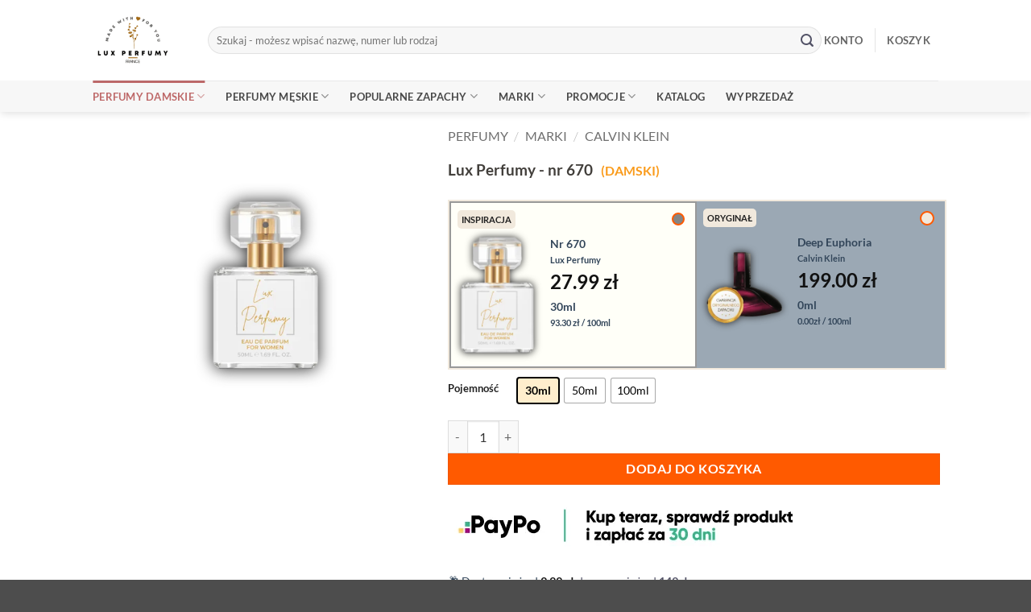

--- FILE ---
content_type: text/html; charset=UTF-8
request_url: https://luxperfumy.pl/perfumy/deep-euphoria-marki-calvin-klein-inspiracja-nr-670/
body_size: 84818
content:
<!DOCTYPE html>
<html lang="pl-PL" prefix="og: https://ogp.me/ns#" class="loading-site no-js bg-fill">
<head><meta charset="UTF-8" /><script>if(navigator.userAgent.match(/MSIE|Internet Explorer/i)||navigator.userAgent.match(/Trident\/7\..*?rv:11/i)){var href=document.location.href;if(!href.match(/[?&]nowprocket/)){if(href.indexOf("?")==-1){if(href.indexOf("#")==-1){document.location.href=href+"?nowprocket=1"}else{document.location.href=href.replace("#","?nowprocket=1#")}}else{if(href.indexOf("#")==-1){document.location.href=href+"&nowprocket=1"}else{document.location.href=href.replace("#","&nowprocket=1#")}}}}</script><script>(()=>{class RocketLazyLoadScripts{constructor(){this.v="2.0.4",this.userEvents=["keydown","keyup","mousedown","mouseup","mousemove","mouseover","mouseout","touchmove","touchstart","touchend","touchcancel","wheel","click","dblclick","input"],this.attributeEvents=["onblur","onclick","oncontextmenu","ondblclick","onfocus","onmousedown","onmouseenter","onmouseleave","onmousemove","onmouseout","onmouseover","onmouseup","onmousewheel","onscroll","onsubmit"]}async t(){this.i(),this.o(),/iP(ad|hone)/.test(navigator.userAgent)&&this.h(),this.u(),this.l(this),this.m(),this.k(this),this.p(this),this._(),await Promise.all([this.R(),this.L()]),this.lastBreath=Date.now(),this.S(this),this.P(),this.D(),this.O(),this.M(),await this.C(this.delayedScripts.normal),await this.C(this.delayedScripts.defer),await this.C(this.delayedScripts.async),await this.T(),await this.F(),await this.j(),await this.A(),window.dispatchEvent(new Event("rocket-allScriptsLoaded")),this.everythingLoaded=!0,this.lastTouchEnd&&await new Promise(t=>setTimeout(t,500-Date.now()+this.lastTouchEnd)),this.I(),this.H(),this.U(),this.W()}i(){this.CSPIssue=sessionStorage.getItem("rocketCSPIssue"),document.addEventListener("securitypolicyviolation",t=>{this.CSPIssue||"script-src-elem"!==t.violatedDirective||"data"!==t.blockedURI||(this.CSPIssue=!0,sessionStorage.setItem("rocketCSPIssue",!0))},{isRocket:!0})}o(){window.addEventListener("pageshow",t=>{this.persisted=t.persisted,this.realWindowLoadedFired=!0},{isRocket:!0}),window.addEventListener("pagehide",()=>{this.onFirstUserAction=null},{isRocket:!0})}h(){let t;function e(e){t=e}window.addEventListener("touchstart",e,{isRocket:!0}),window.addEventListener("touchend",function i(o){o.changedTouches[0]&&t.changedTouches[0]&&Math.abs(o.changedTouches[0].pageX-t.changedTouches[0].pageX)<10&&Math.abs(o.changedTouches[0].pageY-t.changedTouches[0].pageY)<10&&o.timeStamp-t.timeStamp<200&&(window.removeEventListener("touchstart",e,{isRocket:!0}),window.removeEventListener("touchend",i,{isRocket:!0}),"INPUT"===o.target.tagName&&"text"===o.target.type||(o.target.dispatchEvent(new TouchEvent("touchend",{target:o.target,bubbles:!0})),o.target.dispatchEvent(new MouseEvent("mouseover",{target:o.target,bubbles:!0})),o.target.dispatchEvent(new PointerEvent("click",{target:o.target,bubbles:!0,cancelable:!0,detail:1,clientX:o.changedTouches[0].clientX,clientY:o.changedTouches[0].clientY})),event.preventDefault()))},{isRocket:!0})}q(t){this.userActionTriggered||("mousemove"!==t.type||this.firstMousemoveIgnored?"keyup"===t.type||"mouseover"===t.type||"mouseout"===t.type||(this.userActionTriggered=!0,this.onFirstUserAction&&this.onFirstUserAction()):this.firstMousemoveIgnored=!0),"click"===t.type&&t.preventDefault(),t.stopPropagation(),t.stopImmediatePropagation(),"touchstart"===this.lastEvent&&"touchend"===t.type&&(this.lastTouchEnd=Date.now()),"click"===t.type&&(this.lastTouchEnd=0),this.lastEvent=t.type,t.composedPath&&t.composedPath()[0].getRootNode()instanceof ShadowRoot&&(t.rocketTarget=t.composedPath()[0]),this.savedUserEvents.push(t)}u(){this.savedUserEvents=[],this.userEventHandler=this.q.bind(this),this.userEvents.forEach(t=>window.addEventListener(t,this.userEventHandler,{passive:!1,isRocket:!0})),document.addEventListener("visibilitychange",this.userEventHandler,{isRocket:!0})}U(){this.userEvents.forEach(t=>window.removeEventListener(t,this.userEventHandler,{passive:!1,isRocket:!0})),document.removeEventListener("visibilitychange",this.userEventHandler,{isRocket:!0}),this.savedUserEvents.forEach(t=>{(t.rocketTarget||t.target).dispatchEvent(new window[t.constructor.name](t.type,t))})}m(){const t="return false",e=Array.from(this.attributeEvents,t=>"data-rocket-"+t),i="["+this.attributeEvents.join("],[")+"]",o="[data-rocket-"+this.attributeEvents.join("],[data-rocket-")+"]",s=(e,i,o)=>{o&&o!==t&&(e.setAttribute("data-rocket-"+i,o),e["rocket"+i]=new Function("event",o),e.setAttribute(i,t))};new MutationObserver(t=>{for(const n of t)"attributes"===n.type&&(n.attributeName.startsWith("data-rocket-")||this.everythingLoaded?n.attributeName.startsWith("data-rocket-")&&this.everythingLoaded&&this.N(n.target,n.attributeName.substring(12)):s(n.target,n.attributeName,n.target.getAttribute(n.attributeName))),"childList"===n.type&&n.addedNodes.forEach(t=>{if(t.nodeType===Node.ELEMENT_NODE)if(this.everythingLoaded)for(const i of[t,...t.querySelectorAll(o)])for(const t of i.getAttributeNames())e.includes(t)&&this.N(i,t.substring(12));else for(const e of[t,...t.querySelectorAll(i)])for(const t of e.getAttributeNames())this.attributeEvents.includes(t)&&s(e,t,e.getAttribute(t))})}).observe(document,{subtree:!0,childList:!0,attributeFilter:[...this.attributeEvents,...e]})}I(){this.attributeEvents.forEach(t=>{document.querySelectorAll("[data-rocket-"+t+"]").forEach(e=>{this.N(e,t)})})}N(t,e){const i=t.getAttribute("data-rocket-"+e);i&&(t.setAttribute(e,i),t.removeAttribute("data-rocket-"+e))}k(t){Object.defineProperty(HTMLElement.prototype,"onclick",{get(){return this.rocketonclick||null},set(e){this.rocketonclick=e,this.setAttribute(t.everythingLoaded?"onclick":"data-rocket-onclick","this.rocketonclick(event)")}})}S(t){function e(e,i){let o=e[i];e[i]=null,Object.defineProperty(e,i,{get:()=>o,set(s){t.everythingLoaded?o=s:e["rocket"+i]=o=s}})}e(document,"onreadystatechange"),e(window,"onload"),e(window,"onpageshow");try{Object.defineProperty(document,"readyState",{get:()=>t.rocketReadyState,set(e){t.rocketReadyState=e},configurable:!0}),document.readyState="loading"}catch(t){console.log("WPRocket DJE readyState conflict, bypassing")}}l(t){this.originalAddEventListener=EventTarget.prototype.addEventListener,this.originalRemoveEventListener=EventTarget.prototype.removeEventListener,this.savedEventListeners=[],EventTarget.prototype.addEventListener=function(e,i,o){o&&o.isRocket||!t.B(e,this)&&!t.userEvents.includes(e)||t.B(e,this)&&!t.userActionTriggered||e.startsWith("rocket-")||t.everythingLoaded?t.originalAddEventListener.call(this,e,i,o):(t.savedEventListeners.push({target:this,remove:!1,type:e,func:i,options:o}),"mouseenter"!==e&&"mouseleave"!==e||t.originalAddEventListener.call(this,e,t.savedUserEvents.push,o))},EventTarget.prototype.removeEventListener=function(e,i,o){o&&o.isRocket||!t.B(e,this)&&!t.userEvents.includes(e)||t.B(e,this)&&!t.userActionTriggered||e.startsWith("rocket-")||t.everythingLoaded?t.originalRemoveEventListener.call(this,e,i,o):t.savedEventListeners.push({target:this,remove:!0,type:e,func:i,options:o})}}J(t,e){this.savedEventListeners=this.savedEventListeners.filter(i=>{let o=i.type,s=i.target||window;return e!==o||t!==s||(this.B(o,s)&&(i.type="rocket-"+o),this.$(i),!1)})}H(){EventTarget.prototype.addEventListener=this.originalAddEventListener,EventTarget.prototype.removeEventListener=this.originalRemoveEventListener,this.savedEventListeners.forEach(t=>this.$(t))}$(t){t.remove?this.originalRemoveEventListener.call(t.target,t.type,t.func,t.options):this.originalAddEventListener.call(t.target,t.type,t.func,t.options)}p(t){let e;function i(e){return t.everythingLoaded?e:e.split(" ").map(t=>"load"===t||t.startsWith("load.")?"rocket-jquery-load":t).join(" ")}function o(o){function s(e){const s=o.fn[e];o.fn[e]=o.fn.init.prototype[e]=function(){return this[0]===window&&t.userActionTriggered&&("string"==typeof arguments[0]||arguments[0]instanceof String?arguments[0]=i(arguments[0]):"object"==typeof arguments[0]&&Object.keys(arguments[0]).forEach(t=>{const e=arguments[0][t];delete arguments[0][t],arguments[0][i(t)]=e})),s.apply(this,arguments),this}}if(o&&o.fn&&!t.allJQueries.includes(o)){const e={DOMContentLoaded:[],"rocket-DOMContentLoaded":[]};for(const t in e)document.addEventListener(t,()=>{e[t].forEach(t=>t())},{isRocket:!0});o.fn.ready=o.fn.init.prototype.ready=function(i){function s(){parseInt(o.fn.jquery)>2?setTimeout(()=>i.bind(document)(o)):i.bind(document)(o)}return"function"==typeof i&&(t.realDomReadyFired?!t.userActionTriggered||t.fauxDomReadyFired?s():e["rocket-DOMContentLoaded"].push(s):e.DOMContentLoaded.push(s)),o([])},s("on"),s("one"),s("off"),t.allJQueries.push(o)}e=o}t.allJQueries=[],o(window.jQuery),Object.defineProperty(window,"jQuery",{get:()=>e,set(t){o(t)}})}P(){const t=new Map;document.write=document.writeln=function(e){const i=document.currentScript,o=document.createRange(),s=i.parentElement;let n=t.get(i);void 0===n&&(n=i.nextSibling,t.set(i,n));const c=document.createDocumentFragment();o.setStart(c,0),c.appendChild(o.createContextualFragment(e)),s.insertBefore(c,n)}}async R(){return new Promise(t=>{this.userActionTriggered?t():this.onFirstUserAction=t})}async L(){return new Promise(t=>{document.addEventListener("DOMContentLoaded",()=>{this.realDomReadyFired=!0,t()},{isRocket:!0})})}async j(){return this.realWindowLoadedFired?Promise.resolve():new Promise(t=>{window.addEventListener("load",t,{isRocket:!0})})}M(){this.pendingScripts=[];this.scriptsMutationObserver=new MutationObserver(t=>{for(const e of t)e.addedNodes.forEach(t=>{"SCRIPT"!==t.tagName||t.noModule||t.isWPRocket||this.pendingScripts.push({script:t,promise:new Promise(e=>{const i=()=>{const i=this.pendingScripts.findIndex(e=>e.script===t);i>=0&&this.pendingScripts.splice(i,1),e()};t.addEventListener("load",i,{isRocket:!0}),t.addEventListener("error",i,{isRocket:!0}),setTimeout(i,1e3)})})})}),this.scriptsMutationObserver.observe(document,{childList:!0,subtree:!0})}async F(){await this.X(),this.pendingScripts.length?(await this.pendingScripts[0].promise,await this.F()):this.scriptsMutationObserver.disconnect()}D(){this.delayedScripts={normal:[],async:[],defer:[]},document.querySelectorAll("script[type$=rocketlazyloadscript]").forEach(t=>{t.hasAttribute("data-rocket-src")?t.hasAttribute("async")&&!1!==t.async?this.delayedScripts.async.push(t):t.hasAttribute("defer")&&!1!==t.defer||"module"===t.getAttribute("data-rocket-type")?this.delayedScripts.defer.push(t):this.delayedScripts.normal.push(t):this.delayedScripts.normal.push(t)})}async _(){await this.L();let t=[];document.querySelectorAll("script[type$=rocketlazyloadscript][data-rocket-src]").forEach(e=>{let i=e.getAttribute("data-rocket-src");if(i&&!i.startsWith("data:")){i.startsWith("//")&&(i=location.protocol+i);try{const o=new URL(i).origin;o!==location.origin&&t.push({src:o,crossOrigin:e.crossOrigin||"module"===e.getAttribute("data-rocket-type")})}catch(t){}}}),t=[...new Map(t.map(t=>[JSON.stringify(t),t])).values()],this.Y(t,"preconnect")}async G(t){if(await this.K(),!0!==t.noModule||!("noModule"in HTMLScriptElement.prototype))return new Promise(e=>{let i;function o(){(i||t).setAttribute("data-rocket-status","executed"),e()}try{if(navigator.userAgent.includes("Firefox/")||""===navigator.vendor||this.CSPIssue)i=document.createElement("script"),[...t.attributes].forEach(t=>{let e=t.nodeName;"type"!==e&&("data-rocket-type"===e&&(e="type"),"data-rocket-src"===e&&(e="src"),i.setAttribute(e,t.nodeValue))}),t.text&&(i.text=t.text),t.nonce&&(i.nonce=t.nonce),i.hasAttribute("src")?(i.addEventListener("load",o,{isRocket:!0}),i.addEventListener("error",()=>{i.setAttribute("data-rocket-status","failed-network"),e()},{isRocket:!0}),setTimeout(()=>{i.isConnected||e()},1)):(i.text=t.text,o()),i.isWPRocket=!0,t.parentNode.replaceChild(i,t);else{const i=t.getAttribute("data-rocket-type"),s=t.getAttribute("data-rocket-src");i?(t.type=i,t.removeAttribute("data-rocket-type")):t.removeAttribute("type"),t.addEventListener("load",o,{isRocket:!0}),t.addEventListener("error",i=>{this.CSPIssue&&i.target.src.startsWith("data:")?(console.log("WPRocket: CSP fallback activated"),t.removeAttribute("src"),this.G(t).then(e)):(t.setAttribute("data-rocket-status","failed-network"),e())},{isRocket:!0}),s?(t.fetchPriority="high",t.removeAttribute("data-rocket-src"),t.src=s):t.src="data:text/javascript;base64,"+window.btoa(unescape(encodeURIComponent(t.text)))}}catch(i){t.setAttribute("data-rocket-status","failed-transform"),e()}});t.setAttribute("data-rocket-status","skipped")}async C(t){const e=t.shift();return e?(e.isConnected&&await this.G(e),this.C(t)):Promise.resolve()}O(){this.Y([...this.delayedScripts.normal,...this.delayedScripts.defer,...this.delayedScripts.async],"preload")}Y(t,e){this.trash=this.trash||[];let i=!0;var o=document.createDocumentFragment();t.forEach(t=>{const s=t.getAttribute&&t.getAttribute("data-rocket-src")||t.src;if(s&&!s.startsWith("data:")){const n=document.createElement("link");n.href=s,n.rel=e,"preconnect"!==e&&(n.as="script",n.fetchPriority=i?"high":"low"),t.getAttribute&&"module"===t.getAttribute("data-rocket-type")&&(n.crossOrigin=!0),t.crossOrigin&&(n.crossOrigin=t.crossOrigin),t.integrity&&(n.integrity=t.integrity),t.nonce&&(n.nonce=t.nonce),o.appendChild(n),this.trash.push(n),i=!1}}),document.head.appendChild(o)}W(){this.trash.forEach(t=>t.remove())}async T(){try{document.readyState="interactive"}catch(t){}this.fauxDomReadyFired=!0;try{await this.K(),this.J(document,"readystatechange"),document.dispatchEvent(new Event("rocket-readystatechange")),await this.K(),document.rocketonreadystatechange&&document.rocketonreadystatechange(),await this.K(),this.J(document,"DOMContentLoaded"),document.dispatchEvent(new Event("rocket-DOMContentLoaded")),await this.K(),this.J(window,"DOMContentLoaded"),window.dispatchEvent(new Event("rocket-DOMContentLoaded"))}catch(t){console.error(t)}}async A(){try{document.readyState="complete"}catch(t){}try{await this.K(),this.J(document,"readystatechange"),document.dispatchEvent(new Event("rocket-readystatechange")),await this.K(),document.rocketonreadystatechange&&document.rocketonreadystatechange(),await this.K(),this.J(window,"load"),window.dispatchEvent(new Event("rocket-load")),await this.K(),window.rocketonload&&window.rocketonload(),await this.K(),this.allJQueries.forEach(t=>t(window).trigger("rocket-jquery-load")),await this.K(),this.J(window,"pageshow");const t=new Event("rocket-pageshow");t.persisted=this.persisted,window.dispatchEvent(t),await this.K(),window.rocketonpageshow&&window.rocketonpageshow({persisted:this.persisted})}catch(t){console.error(t)}}async K(){Date.now()-this.lastBreath>45&&(await this.X(),this.lastBreath=Date.now())}async X(){return document.hidden?new Promise(t=>setTimeout(t)):new Promise(t=>requestAnimationFrame(t))}B(t,e){return e===document&&"readystatechange"===t||(e===document&&"DOMContentLoaded"===t||(e===window&&"DOMContentLoaded"===t||(e===window&&"load"===t||e===window&&"pageshow"===t)))}static run(){(new RocketLazyLoadScripts).t()}}RocketLazyLoadScripts.run()})();</script>
	
	<link rel="profile" href="https://gmpg.org/xfn/11" />
	<link rel="pingback" href="https://luxperfumy.pl/xmlrpc.php" />

	<script type="rocketlazyloadscript">(function(html){html.className = html.className.replace(/\bno-js\b/,'js')})(document.documentElement);</script>
        <style></style>
        <meta name="viewport" content="width=device-width, initial-scale=1" />
<!-- Optymalizacja wyszukiwarek według Rank Math PRO - https://rankmath.com/ -->
<title>Odpowiednik Deep Euphoria | Nr 670 Lux Perfumy</title>
<link data-rocket-prefetch href="https://kitten.luxperfumy.pl" rel="dns-prefetch">
<link data-rocket-prefetch href="https://fonts.googleapis.com" rel="dns-prefetch">
<style id="wpr-usedcss">.gcm2-consent-banner *,.gcm2-consent-modal *{box-sizing:border-box!important;margin:0!important;padding:0!important;font-family:-apple-system,BlinkMacSystemFont,"Segoe UI",Roboto,Oxygen-Sans,Ubuntu,Cantarell,"Helvetica Neue",sans-serif!important}.gcm2-consent-banner button,.gcm2-consent-modal button{all:initial!important;box-sizing:border-box!important;cursor:pointer!important;font-family:-apple-system,BlinkMacSystemFont,"Segoe UI",Roboto,Oxygen-Sans,Ubuntu,Cantarell,"Helvetica Neue",sans-serif!important;display:inline-block!important;text-align:center!important;text-decoration:none!important;margin:0!important;border:none!important;background:0 0!important;padding:0!important;line-height:normal!important;font-size:14px!important;font-weight:600!important;min-height:auto!important;min-width:auto!important}.gcm2-hidden{display:none!important;opacity:0!important;visibility:hidden!important;pointer-events:none!important}img:is([sizes=auto i],[sizes^="auto," i]){contain-intrinsic-size:3000px 1500px}.ancr-group>.ancr{margin-bottom:0!important}.ancr-group.ancr-sticky{position:fixed;left:0;right:0}.ancr-group.ancr-normal{z-index:9999}.ancr-group.ancr-pos-top{top:0;z-index:99999}.ancr-group.ancr-pos-top>.ancr{top:0;border-top:0!important}.ancr.ancr-wrap{display:none;position:relative;width:100%;background-color:#fff;box-sizing:border-box;padding:.5em 1em;border-left-width:0!important;border-right-width:0!important}.ancr .ancr-container{max-width:1000px;margin:0 auto;position:relative}.ancr .ancr-container .ancr-cnt-inner{display:flex}.ancr .ancr-inner{display:inline-block}.ancr .ancr-inner>*{margin-bottom:1em}.ancr .ancr-inner>:first-child{margin-top:0}.ancr .ancr-inner>:last-child{margin-bottom:0}.ancr .ancr-content{display:flex;flex-direction:column;justify-content:center}.ancr .ancr-content p{color:inherit;font-size:inherit}.ancr.ancr-align-center .ancr-container .ancr-cnt-inner{justify-content:center;text-align:center}.ancr.ancr-align-center .ancr-btn-wrap{justify-content:center}.ancr .ancr-btn-wrap{display:inline-block;margin:0 0 0 1em;line-height:0;display:flex;flex-direction:row;align-items:center}.ancr-countdown{display:inline-block;padding:0 .5em;margin:0 .5em;border-radius:.5em;vertical-align:middle}.ancrcd-end-text{display:none}.ancrcd-timer{display:flex;align-items:center}.ancr-multi-tick .ancr-cnt-inner{padding-top:2px;padding-bottom:2px}.ancr-multi-tick .ancr-cnt-wrap>div{width:100%!important}.ancr .ancr-aw-l{left:-25px;transform:translateX(-100%)}.ancr .ancr-aw-r{right:-25px;transform:translateX(100%)}@media only screen and (max-width:800px){.ancr-lo-same_row .ancr-container .ancr-cnt-inner{display:block}.ancr-lo-same_row .ancr-btn-wrap{margin:.5em 0 0}}:root{--animate-duration:1s;--animate-delay:1s;--animate-repeat:1}.animate__animated{-webkit-animation-duration:1s;animation-duration:1s;-webkit-animation-duration:var(--animate-duration);animation-duration:var(--animate-duration);-webkit-animation-fill-mode:both;animation-fill-mode:both}@media (prefers-reduced-motion:reduce),print{.animate__animated{-webkit-animation-duration:1ms!important;animation-duration:1ms!important;-webkit-transition-duration:1ms!important;transition-duration:1ms!important;-webkit-animation-iteration-count:1!important;animation-iteration-count:1!important}.animate__animated[class*=Out]{opacity:0}}:root{--gcm2-primary-color:#6366f1;--gcm2-primary-dark:#4f46e5;--gcm2-primary-light:#a5b4fc;--gcm2-secondary-color:#10b981;--gcm2-secondary-dark:#059669;--gcm2-accent-color:#f59e0b;--gcm2-text-dark:#1f2937;--gcm2-text-medium:#4b5563;--gcm2-text-light:#9ca3af;--gcm2-background-light:#ffffff;--gcm2-shadow-color:rgba(0, 0, 0, .12);--gcm2-shadow-color-strong:rgba(0, 0, 0, .18);--gcm2-transition-speed:0.3s;--gcm2-border-radius-small:8px;--gcm2-border-radius-medium:12px;--gcm2-border-radius-large:16px;--gcm2-font-family:-apple-system,BlinkMacSystemFont,"Segoe UI",Roboto,Oxygen-Sans,Ubuntu,Cantarell,"Helvetica Neue",sans-serif;--gcm2-border-standard:1px solid rgba(0, 0, 0, .08)}body.gcm2-no-scroll{overflow:hidden!important}.gcm2-consent-overlay{display:none!important;position:fixed!important;top:0!important;left:0!important;width:100%!important;height:100%!important;background-color:rgba(0,0,0,.7)!important;z-index:9990!important;backdrop-filter:blur(3px)!important;-webkit-backdrop-filter:blur(3px)!important;pointer-events:all!important;opacity:0!important;transition:opacity .5s ease!important}.gcm2-consent-overlay.gcm2-show{display:block!important;opacity:1!important}.gcm2-consent-banner{position:fixed!important;bottom:15px!important;left:50%!important;transform:translateX(-50%) translateY(150%)!important;width:92%!important;background:var(--gcm2-background-light)!important;color:var(--gcm2-text-dark)!important;padding:18px 20px!important;z-index:-1!important;box-shadow:0 8px 25px var(--gcm2-shadow-color-strong),0 0 0 1px var(--gcm2-shadow-color)!important;border-radius:var(--gcm2-border-radius-medium)!important;font-family:var(--gcm2-font-family)!important;transition:all .4s cubic-bezier(.175, .885, .32, 1.275)!important;backdrop-filter:blur(12px)!important;border:var(--gcm2-border-standard)!important;opacity:0!important;pointer-events:none!important;display:none!important;visibility:hidden!important}.gcm2-consent-banner.gcm2-show{display:block!important;opacity:1!important;visibility:visible!important;transform:translate(-50%,0)!important;pointer-events:all!important;z-index:9999!important}.gcm2-consent-banner.gcm2-hidden{display:none!important;opacity:0!important;visibility:hidden!important;pointer-events:none!important;z-index:-1!important;transform:translateX(-50%) translateY(150%)!important}.gcm2-consent-banner-content{display:flex!important;flex-direction:column!important;align-items:center!important;gap:20px!important;text-align:center!important}.gcm2-consent-banner-text{width:100%!important}.gcm2-consent-banner-text h3{margin-top:0!important;margin-bottom:12px!important;font-size:18px!important;color:var(--gcm2-text-dark)!important;font-weight:700!important;letter-spacing:-.5px!important;position:relative!important;text-transform:none!important;line-height:1.4!important}.gcm2-consent-banner-text h3::after{content:''!important;position:absolute!important;bottom:-6px!important;left:50%!important;transform:translateX(-50%)!important;width:30px!important;height:3px!important;background:linear-gradient(90deg,var(--gcm2-primary-color),var(--gcm2-secondary-color))!important;border-radius:10px!important}.gcm2-consent-banner-text p{margin:0!important;font-size:14px!important;line-height:1.5!important;color:var(--gcm2-text-medium)!important;font-weight:400!important;text-transform:none!important}.gcm2-consent-banner-buttons{display:flex!important;flex-direction:column!important;gap:10px!important;align-items:center!important;justify-content:center!important;width:100%!important}.gcm2-consent-banner .gcm2-consent-banner-button{all:initial!important;font-family:var(--gcm2-font-family)!important;padding:10px 16px!important;font-size:14px!important;border:none!important;border-radius:50px!important;cursor:pointer!important;font-weight:600!important;transition:all .3s cubic-bezier(.175, .885, .32, 1.275)!important;text-align:center!important;outline:0!important;letter-spacing:-.3px!important;width:100%!important;display:inline-block!important;box-sizing:border-box!important;margin:0!important;text-decoration:none!important;text-transform:none!important;line-height:normal!important;min-height:auto!important;max-width:100%!important}.gcm2-consent-banner .gcm2-consent-banner-button.gcm2-accept-all{background-color:var(--gcm2-primary-color)!important;color:#fff!important;box-shadow:0 2px 5px rgba(0,0,0,.15)!important}.gcm2-consent-banner .gcm2-consent-banner-button.gcm2-accept-all:hover{background-color:var(--gcm2-primary-dark)!important;box-shadow:0 4px 8px rgba(0,0,0,.2)!important}.gcm2-consent-banner .gcm2-consent-banner-button.gcm2-accept-all:active{background-color:var(--gcm2-primary-dark)!important;transform:translateY(1px)!important;box-shadow:0 2px 5px rgba(0,0,0,.15)!important}.gcm2-consent-banner .gcm2-consent-banner-button.gcm2-accept-necessary{background-color:transparent!important;color:var(--gcm2-text-medium)!important;border:1px solid var(--gcm2-text-light)!important}.gcm2-consent-banner .gcm2-consent-banner-button.gcm2-accept-necessary:hover{background-color:rgba(0,0,0,.03)!important;color:var(--gcm2-text-dark)!important;border-color:var(--gcm2-text-medium)!important}.gcm2-consent-banner .gcm2-consent-banner-button.gcm2-settings{background-color:#f3f4f6!important;color:var(--gcm2-text-dark)!important;position:relative!important;overflow:hidden!important;z-index:1!important;box-sizing:border-box!important;padding:10px 16px!important;font-size:14px!important;line-height:normal!important;min-height:auto!important;min-width:auto!important;flex-grow:1!important}.gcm2-consent-banner .gcm2-consent-banner-button.gcm2-settings::before{content:''!important;position:absolute!important;top:0!important;left:0!important;right:0!important;bottom:0!important;background:linear-gradient(135deg,#e5e7eb,#f3f4f6)!important;z-index:-1!important;transition:opacity .3s ease!important;opacity:0!important}.gcm2-consent-banner .gcm2-consent-banner-button.gcm2-settings:hover::before{opacity:1!important}.gcm2-consent-modal{display:none!important;position:fixed!important;top:0!important;left:0!important;right:0!important;bottom:0!important;background-color:rgba(15,23,42,.7)!important;z-index:-1!important;overflow-y:auto!important;font-family:var(--gcm2-font-family)!important;backdrop-filter:blur(8px)!important;-webkit-backdrop-filter:blur(8px)!important;pointer-events:none!important;transition:all .4s cubic-bezier(.19, 1, .22, 1);opacity:0!important;transform:translateY(10px)!important;visibility:hidden!important}.gcm2-consent-modal.gcm2-show{display:flex!important;opacity:1!important;visibility:visible!important;align-items:center!important;justify-content:center!important;pointer-events:auto!important;transform:translateY(0)!important;z-index:999999!important}.gcm2-consent-modal-content{background-color:var(--gcm2-background-light)!important;padding:20px!important;border-radius:var(--gcm2-border-radius-medium)!important;width:92%!important;max-width:400px!important;box-shadow:0 15px 40px var(--gcm2-shadow-color-strong)!important;pointer-events:auto!important;position:relative!important;z-index:1000000!important;margin:30px auto!important;max-height:90vh;overflow-y:auto;transition:all .5s cubic-bezier(.19, 1, .22, 1);opacity:0;animation:.6s forwards gcm2ModalFadeIn}@keyframes gcm2ModalFadeIn{0%{opacity:0;transform:translateY(50px) scale(.98)}100%{opacity:1;transform:translateY(0) scale(1)}}.gcm2-consent-modal-header{display:flex!important;justify-content:space-between!important;align-items:center!important;border-bottom:1px solid #f1f5f9!important;padding-bottom:15px!important;margin-bottom:20px!important}.gcm2-consent-modal-header h3{margin:0!important;font-size:18px!important;font-weight:700!important;color:var(--gcm2-text-dark)!important;letter-spacing:-.5px!important;position:relative!important;padding-left:15px!important;line-height:1.4!important;text-transform:none!important}.gcm2-consent-modal-header h3::before{content:''!important;position:absolute!important;left:0!important;top:5px!important;bottom:5px!important;width:3px!important;background:linear-gradient(to bottom,var(--gcm2-primary-color),var(--gcm2-secondary-color))!important;border-radius:4px!important}.gcm2-consent-modal-close{background:0 0!important;border:none!important;font-size:24px!important;cursor:pointer!important;color:var(--gcm2-text-light)!important;width:36px!important;height:36px!important;display:flex!important;align-items:center!important;justify-content:center!important;border-radius:50%!important;transition:all .3s ease!important;background:#f8fafc!important;padding:0!important;margin:0!important;line-height:1!important}.gcm2-consent-modal-close:hover{background-color:#f1f5f9!important;color:var(--gcm2-text-dark)!important;transform:rotate(90deg)!important}.gcm2-consent-option{margin-bottom:20px!important;border-bottom:1px solid #f1f5f9!important;padding-bottom:20px!important;transition:all .3s ease!important}.gcm2-consent-option:last-child{border-bottom:none!important;margin-bottom:0!important}.gcm2-consent-option-header{display:flex!important;justify-content:space-between!important;align-items:center!important;margin-bottom:8px!important}.gcm2-consent-option-title{font-weight:600!important;font-size:16px!important;color:var(--gcm2-text-dark)!important;display:flex!important;align-items:center!important;gap:8px!important;line-height:normal!important;text-transform:none!important}.gcm2-consent-option-title::before{content:''!important;display:block!important;width:6px!important;height:6px!important;border-radius:50%!important;background:var(--gcm2-primary-color)!important}.gcm2-consent-switch{position:relative!important;display:inline-block!important;width:48px!important;height:26px!important;min-width:48px!important}.gcm2-consent-switch input{opacity:0!important;width:0!important;height:0!important;margin:0!important}.gcm2-consent-slider{position:absolute!important;cursor:pointer!important;top:0!important;left:0!important;right:0!important;bottom:0!important;background-color:#e2e8f0!important;transition:.4s cubic-bezier(.68, -.55, .265, 1.55)!important;border-radius:26px!important}.gcm2-consent-slider:before{position:absolute!important;content:""!important;height:18px!important;width:18px!important;left:4px!important;bottom:4px!important;background-color:#fff!important;transition:.4s cubic-bezier(.68, -.55, .265, 1.55)!important;border-radius:50%!important;box-shadow:0 3px 8px rgba(0,0,0,.15)!important}input:checked+.gcm2-consent-slider{background:linear-gradient(135deg,var(--gcm2-primary-color),var(--gcm2-secondary-color))!important}input:focus+.gcm2-consent-slider{box-shadow:0 0 1px var(--gcm2-primary-color)!important}input:checked+.gcm2-consent-slider:before{transform:translateX(22px)!important}.gcm2-consent-option-description{font-size:13px!important;color:var(--gcm2-text-medium)!important;line-height:1.5!important;margin-top:8px!important;padding-left:12px!important;border-left:2px solid #e2e8f0!important;text-transform:none!important;font-weight:400!important}.gcm2-consent-modal-footer{display:flex!important;flex-direction:column!important;gap:10px!important;margin-top:25px!important;padding-top:20px!important;border-top:1px solid #f1f5f9!important}.gcm2-consent-modal .gcm2-consent-modal-button{all:initial!important;font-family:var(--gcm2-font-family)!important;padding:12px 16px!important;font-size:14px!important;border:none!important;border-radius:50px!important;cursor:pointer!important;font-weight:600!important;transition:all .3s cubic-bezier(.175, .885, .32, 1.275)!important;text-align:center!important;letter-spacing:-.3px!important;width:100%!important;display:inline-block!important;box-sizing:border-box!important;margin:0!important;text-decoration:none!important;text-transform:none!important;line-height:normal!important;min-height:auto!important;max-width:100%!important}.gcm2-consent-modal .gcm2-consent-modal-button.gcm2-save{background:linear-gradient(135deg,var(--gcm2-secondary-color),var(--gcm2-secondary-dark))!important;color:#fff!important;box-shadow:0 6px 15px rgba(16,185,129,.3)!important;order:1!important}.gcm2-consent-modal .gcm2-consent-modal-button.gcm2-save:hover{box-shadow:0 8px 25px rgba(16,185,129,.4)!important}.gcm2-consent-modal .gcm2-consent-modal-button.gcm2-reject-all{background-color:#f8fafc!important;color:var(--gcm2-text-medium)!important;border:1px solid #e2e8f0!important;order:3!important}.gcm2-consent-modal .gcm2-consent-modal-button.gcm2-reject-all:hover{background-color:#f1f5f9!important;color:var(--gcm2-text-dark)!important}.gcm2-consent-modal .gcm2-consent-modal-button.gcm2-accept-all{background-color:var(--gcm2-primary-color)!important;color:#fff!important;box-shadow:0 2px 5px rgba(0,0,0,.15)!important;order:2!important}.gcm2-consent-modal .gcm2-consent-modal-button.gcm2-accept-all:hover{background-color:var(--gcm2-primary-dark)!important;box-shadow:0 4px 8px rgba(0,0,0,.2)!important}@media (min-width :768px){.gcm2-consent-banner{bottom:30px!important;padding:28px 35px!important;width:90%!important;max-width:1200px!important;border-radius:var(--gcm2-border-radius-large)!important}.gcm2-consent-banner-content{flex-direction:column!important;text-align:center!important;justify-content:center!important;gap:20px!important;align-items:center!important}.gcm2-consent-banner-text{flex:initial!important;width:100%!important;max-width:800px!important}.gcm2-consent-banner-text h3::after{left:50%!important;transform:translateX(-50%)!important}.gcm2-consent-banner-text p{font-size:16px!important;line-height:1.7!important;max-width:100%!important;margin:0 auto!important}.gcm2-consent-banner-buttons{flex-direction:row!important;width:100%!important;justify-content:center!important}.gcm2-consent-banner .gcm2-consent-banner-button{width:auto!important;padding:14px 28px!important;font-size:16px!important;min-width:auto!important;margin-right:14px!important}.gcm2-consent-banner .gcm2-consent-banner-button:last-child{margin-right:0!important}.gcm2-consent-banner .gcm2-consent-banner-button.gcm2-accept-all{min-width:180px!important}.gcm2-consent-banner .gcm2-consent-banner-button.gcm2-settings{padding:14px 28px!important;font-size:16px!important;min-width:auto!important;flex-grow:0!important}.gcm2-consent-modal-content{padding:35px!important;max-width:680px!important;border-radius:var(--gcm2-border-radius-large)!important}.gcm2-consent-modal-header{padding-bottom:18px!important;margin-bottom:28px!important}.gcm2-consent-modal-header h3{font-size:24px!important}.gcm2-consent-modal-close{font-size:28px!important;width:44px!important;height:44px!important}.gcm2-consent-option{margin-bottom:25px!important;padding-bottom:25px!important}.gcm2-consent-option-title{font-size:18px!important}.gcm2-consent-option-title::before{width:8px!important;height:8px!important}.gcm2-consent-switch{width:64px!important;height:32px!important}.gcm2-consent-slider:before{height:24px!important;width:24px!important}input:checked+.gcm2-consent-slider:before{transform:translateX(32px)!important}.gcm2-consent-option-description{font-size:15px!important;line-height:1.6!important;padding-left:16px!important}.gcm2-consent-modal-footer{flex-direction:row!important;margin-top:30px!important;padding-top:25px!important;justify-content:space-between!important}.gcm2-consent-modal .gcm2-consent-modal-button{width:auto!important;min-width:130px!important;padding:14px 24px!important;font-size:15px!important;order:initial!important;margin-right:10px!important}.gcm2-consent-modal .gcm2-consent-modal-button:last-child{margin-right:0!important}}@font-face{font-display:swap;font-family:Lato;font-style:normal;font-weight:300;src:url(https://fonts.gstatic.com/s/lato/v25/S6u9w4BMUTPHh7USSwiPGQ.woff2) format('woff2');unicode-range:U+0000-00FF,U+0131,U+0152-0153,U+02BB-02BC,U+02C6,U+02DA,U+02DC,U+0304,U+0308,U+0329,U+2000-206F,U+20AC,U+2122,U+2191,U+2193,U+2212,U+2215,U+FEFF,U+FFFD}@font-face{font-display:swap;font-family:Lato;font-style:normal;font-weight:400;src:url(https://fonts.gstatic.com/s/lato/v25/S6uyw4BMUTPHjxAwXjeu.woff2) format('woff2');unicode-range:U+0100-02BA,U+02BD-02C5,U+02C7-02CC,U+02CE-02D7,U+02DD-02FF,U+0304,U+0308,U+0329,U+1D00-1DBF,U+1E00-1E9F,U+1EF2-1EFF,U+2020,U+20A0-20AB,U+20AD-20C0,U+2113,U+2C60-2C7F,U+A720-A7FF}@font-face{font-display:swap;font-family:Lato;font-style:normal;font-weight:400;src:url(https://fonts.gstatic.com/s/lato/v25/S6uyw4BMUTPHjx4wXg.woff2) format('woff2');unicode-range:U+0000-00FF,U+0131,U+0152-0153,U+02BB-02BC,U+02C6,U+02DA,U+02DC,U+0304,U+0308,U+0329,U+2000-206F,U+20AC,U+2122,U+2191,U+2193,U+2212,U+2215,U+FEFF,U+FFFD}@font-face{font-display:swap;font-family:Lato;font-style:normal;font-weight:700;src:url(https://fonts.gstatic.com/s/lato/v25/S6u9w4BMUTPHh6UVSwaPGR_p.woff2) format('woff2');unicode-range:U+0100-02BA,U+02BD-02C5,U+02C7-02CC,U+02CE-02D7,U+02DD-02FF,U+0304,U+0308,U+0329,U+1D00-1DBF,U+1E00-1E9F,U+1EF2-1EFF,U+2020,U+20A0-20AB,U+20AD-20C0,U+2113,U+2C60-2C7F,U+A720-A7FF}@font-face{font-display:swap;font-family:Lato;font-style:normal;font-weight:700;src:url(https://fonts.gstatic.com/s/lato/v25/S6u9w4BMUTPHh6UVSwiPGQ.woff2) format('woff2');unicode-range:U+0000-00FF,U+0131,U+0152-0153,U+02BB-02BC,U+02C6,U+02DA,U+02DC,U+0304,U+0308,U+0329,U+2000-206F,U+20AC,U+2122,U+2191,U+2193,U+2212,U+2215,U+FEFF,U+FFFD}[data-wvstooltip]{--font-size:14px;--arrow-width:5px;--arrow-distance:10px;--arrow-position:calc(var(--arrow-distance)*-1);--tip-redius:3px;--tip-min-width:100px;--tip-min-height:100px;--tip-height:30px;--tip-breakpoint-start:53vw;--tip-distance:calc(var(--arrow-distance) + var(--tip-height));--tip-position:calc(var(--tip-distance)*-1);--image-tip-min-height:calc(var(--tip-min-height) + var(--tip-height));--image-tip-max-height:calc(var(--tooltip-height) + var(--tip-height));--image-tip-width-dynamic:clamp(var(--tip-min-width),var(--tip-breakpoint-start),var(--tooltip-width));--image-tip-height-dynamic:clamp(var(--tip-min-height),var(--tip-breakpoint-start),var(--tooltip-height));--image-tip-ratio:calc(var(--tooltip-height)/var(--tooltip-width));--image-tip-position:calc(100% + var(--arrow-distance));--horizontal-position:0px;cursor:pointer;outline:0;position:relative}[data-wvstooltip]:after,[data-wvstooltip]:before{-webkit-box-orient:horizontal;-webkit-box-direction:normal;-webkit-box-pack:center;-ms-flex-pack:center;-webkit-box-align:center;-ms-flex-align:center;align-items:center;-webkit-box-sizing:border-box;box-sizing:border-box;display:-webkit-box;display:-ms-flexbox;display:flex;-ms-flex-direction:row;flex-direction:row;justify-content:center;opacity:0;pointer-events:none;position:absolute;-webkit-transform:translateZ(0);transform:translateZ(0);-webkit-transition:opacity .5s ease-in-out;transition:opacity .5s ease-in-out;visibility:hidden;z-index:999}[data-wvstooltip]:before{background-color:var(--wvs-tooltip-background-color,#333);border-radius:var(--tip-redius);bottom:var(--image-tip-position);-webkit-box-shadow:0 0 5px 1px rgba(0,0,0,.3);box-shadow:0 0 5px 1px rgba(0,0,0,.3);color:var(--wvs-tooltip-text-color,#fff);font-size:var(--font-size);height:var(--tip-height);line-height:var(--tip-height);min-width:var(--tip-min-width);padding-inline:10px;top:auto;-webkit-transform:translateX(var(--horizontal-position));-ms-transform:translateX(var(--horizontal-position));transform:translateX(var(--horizontal-position));width:-webkit-max-content;width:-moz-max-content;width:max-content}[data-wvstooltip]:before{content:attr(data-wvstooltip) " " attr(data-wvstooltip-out-of-stock)}[data-wvstooltip]:after{border-top-color:transparent;border:var(--arrow-width) solid transparent;border-top-color:var(--wvs-tooltip-background-color,#333);bottom:auto;content:" ";font-size:0;line-height:0;top:var(--arrow-position);width:0}[data-wvstooltip]:hover:after,[data-wvstooltip]:hover:before{opacity:1;visibility:visible}.wvs-tooltip-position-bottom[data-wvstooltip]:after{border-bottom-color:var(--wvs-tooltip-background-color,#333);border-top-color:transparent;bottom:var(--arrow-position);top:auto}.wvs-tooltip-position-bottom[data-wvstooltip]:before{bottom:auto;top:calc(var(--tip-position)*-1)}.woo-variation-swatches .wp-block-getwooplugins-variation-swatches.swatches-align-center{--wvs-position:center}.woo-variation-swatches .wp-block-getwooplugins-variation-swatches.swatches-align-left{--wvs-position:flex-start}.woo-variation-swatches .wp-block-getwooplugins-variation-swatches.swatches-align-right{--wvs-position:flex-end}.woo-variation-swatches .woo-variation-raw-select+.select2{display:none!important}.woo-variation-swatches .wvs-widget-layered-nav-list__item-color{-webkit-box-orient:horizontal;-webkit-box-direction:normal;-webkit-box-align:center;-ms-flex-align:center;align-items:center;display:-webkit-box;display:-ms-flexbox;display:flex;-ms-flex-direction:row;flex-direction:row;margin:10px 0}.woo-variation-swatches .wvs-widget-layered-nav-list__item-color>a{display:inline-block;position:relative}.woo-variation-swatches .wvs-widget-layered-nav-list__item-color .count{padding:0 5px}.woo-variation-swatches .wvs-widget-layered-nav-list__item-color .wvs-widget-item-wrapper{-webkit-box-align:center;-ms-flex-align:center;align-items:center;display:-webkit-box;display:-ms-flexbox;display:flex}.woo-variation-swatches .wvs-widget-layered-nav-list__item-color .item{border:2px solid #fff;-webkit-box-shadow:var(--wvs-item-box-shadow,0 0 0 1px #a8a8a8);box-shadow:var(--wvs-item-box-shadow,0 0 0 1px #a8a8a8);display:inline-block;float:left;height:20px;margin:0 4px;padding:9px;-webkit-transition:-webkit-box-shadow .2s;transition:-webkit-box-shadow .2s ease;transition:box-shadow .2s ease;transition:box-shadow .2s ease,-webkit-box-shadow .2s ease;width:20px}.woo-variation-swatches .wvs-widget-layered-nav-list__item-color .item.style-squared{border-radius:2px}.woo-variation-swatches .wvs-widget-layered-nav-list__item-color .item.style-rounded{border-radius:100%}.woo-variation-swatches .wvs-widget-layered-nav-list__item-color .text{display:inline-block}.woo-variation-swatches .wvs-widget-layered-nav-list__item-color .text :after{clear:both;content:"";display:inline}.woo-variation-swatches .wvs-widget-layered-nav-list__item-color:hover .item{-webkit-box-shadow:var(--wvs-hover-item-box-shadow,0 0 0 3px #ddd);box-shadow:var(--wvs-hover-item-box-shadow,0 0 0 3px #ddd)}.woo-variation-swatches .wvs-widget-layered-nav-list__item-color.woocommerce-widget-layered-nav-list__item--chosen .item{-webkit-box-shadow:var(--wvs-selected-item-box-shadow,0 0 0 2px #000);box-shadow:var(--wvs-selected-item-box-shadow,0 0 0 2px #000)}.woo-variation-swatches .variations td.value>span:after,.woo-variation-swatches .variations td.value>span:before,.woo-variation-swatches .woo-variation-raw-select,.woo-variation-swatches .woo-variation-raw-select:after,.woo-variation-swatches .woo-variation-raw-select:before{display:none!important}.woo-variation-swatches .woo-variation-swatches-variable-item-more{-webkit-box-align:center;-ms-flex-align:center;align-items:center;display:-webkit-box;display:-ms-flexbox;display:flex}.woo-variation-swatches .wvs-archive-variations-wrapper{display:block;width:100%}.woo-variation-swatches .wvs-archive-variations-wrapper .variable-items-wrapper .variable-item:not(.radio-variable-item){height:var(--wvs-archive-product-item-height,30px);width:var(--wvs-archive-product-item-width,30px)}.woo-variation-swatches .wvs-archive-variations-wrapper .variable-items-wrapper .variable-item:not(.radio-variable-item).button-variable-item{font-size:var(--wvs-archive-product-item-font-size,16px)}.woo-variation-swatches .wvs-archive-variations-wrapper .variable-items-wrapper.wvs-style-squared.archive-variable-items .variable-item:not(.radio-variable-item).button-variable-item{min-width:var(--wvs-archive-product-item-width,30px)}.woo-variation-swatches ul.variations{-webkit-box-orient:vertical;-ms-flex-direction:column;flex-direction:column;list-style:none;margin:0;padding:0}.woo-variation-swatches ul.variations,.woo-variation-swatches ul.variations>li{-webkit-box-direction:normal;display:-webkit-box;display:-ms-flexbox;display:flex}.woo-variation-swatches ul.variations>li{-webkit-box-pack:var(--wvs-position);-ms-flex-pack:var(--wvs-position);-webkit-box-orient:horizontal;-ms-flex-direction:row;flex-direction:row;justify-content:var(--wvs-position);margin:5px 0}.woo-variation-swatches ul.variations .wvs_archive_reset_variations.hide{visibility:hidden}.woo-variation-swatches ul.variations .wvs_archive_reset_variations.show{visibility:visible}.woo-variation-swatches .variable-items-wrapper{-webkit-box-pack:start;-ms-flex-pack:start;display:-webkit-box;display:-ms-flexbox;display:flex;-ms-flex-wrap:wrap;flex-wrap:wrap;justify-content:flex-start;list-style:none;margin:0;padding:0}.woo-variation-swatches .variable-items-wrapper.enabled-large-size .variable-item:not(.radio-variable-item){height:var(--wvs-single-product-large-item-height,40px);width:var(--wvs-single-product-large-item-width,40px)}.woo-variation-swatches .variable-items-wrapper.enabled-large-size .variable-item:not(.radio-variable-item).button-variable-item{font-size:var(--wvs-single-product-large-item-font-size,16px)}.woo-variation-swatches .variable-items-wrapper.radio-variable-items-wrapper{-webkit-box-orient:vertical;-webkit-box-direction:normal;-webkit-box-align:start;-ms-flex-align:start;align-items:flex-start;-ms-flex-direction:column;flex-direction:column}.woo-variation-swatches .variable-items-wrapper.radio-variable-items-wrapper .radio-variable-item{-webkit-box-pack:center;-ms-flex-pack:center;-webkit-box-sizing:border-box;box-sizing:border-box;cursor:pointer;display:-webkit-box;display:-ms-flexbox;display:flex;justify-content:center;list-style:none;padding:0 5px}.woo-variation-swatches .variable-items-wrapper.radio-variable-items-wrapper .radio-variable-item input,.woo-variation-swatches .variable-items-wrapper.radio-variable-items-wrapper .radio-variable-item label{cursor:pointer;vertical-align:middle}.woo-variation-swatches .variable-items-wrapper.radio-variable-items-wrapper .radio-variable-item input{height:20px;width:20px}.woo-variation-swatches .variable-items-wrapper.radio-variable-items-wrapper .radio-variable-item input+span{margin-inline:10px}.woo-variation-swatches .variable-items-wrapper.radio-variable-items-wrapper .radio-variable-item .variable-item-radio-value-wrapper{display:inline-block}.woo-variation-swatches .variable-items-wrapper.radio-variable-items-wrapper .radio-variable-item .variable-item-radio-value-wrapper img{display:inline-block;margin:0;padding:0;vertical-align:middle;width:40px}.woo-variation-swatches .variable-items-wrapper.radio-variable-items-wrapper .radio-variable-item .variable-item-radio-value-wrapper .out-of-stock{display:inline-block;margin:0;padding:0}.woo-variation-swatches .variable-items-wrapper.radio-variable-items-wrapper .radio-variable-item label{display:inline-block;padding:2px 0;width:auto}.woo-variation-swatches .variable-items-wrapper.radio-variable-items-wrapper .radio-variable-item.disabled,.woo-variation-swatches .variable-items-wrapper.radio-variable-items-wrapper .radio-variable-item.disabled:hover{-webkit-box-shadow:none;box-shadow:none}.woo-variation-swatches .variable-items-wrapper.radio-variable-items-wrapper .radio-variable-item.disabled input,.woo-variation-swatches .variable-items-wrapper.radio-variable-items-wrapper .radio-variable-item.disabled label,.woo-variation-swatches .variable-items-wrapper.radio-variable-items-wrapper .radio-variable-item.disabled:hover input,.woo-variation-swatches .variable-items-wrapper.radio-variable-items-wrapper .radio-variable-item.disabled:hover label{cursor:not-allowed;opacity:.5}.woo-variation-swatches .variable-items-wrapper.radio-variable-items-wrapper .radio-variable-item.disabled .variable-item-radio-value,.woo-variation-swatches .variable-items-wrapper.radio-variable-items-wrapper .radio-variable-item.disabled:hover .variable-item-radio-value{text-decoration:line-through}.woo-variation-swatches .variable-items-wrapper.radio-variable-items-wrapper .radio-variable-item.disabled:after,.woo-variation-swatches .variable-items-wrapper.radio-variable-items-wrapper .radio-variable-item.disabled:before,.woo-variation-swatches .variable-items-wrapper.radio-variable-items-wrapper .radio-variable-item.disabled:hover:after,.woo-variation-swatches .variable-items-wrapper.radio-variable-items-wrapper .radio-variable-item.disabled:hover:before{display:none}.woo-variation-swatches .variable-items-wrapper.radio-variable-items-wrapper .radio-variable-item.disabled:focus,.woo-variation-swatches .variable-items-wrapper.radio-variable-items-wrapper .radio-variable-item.disabled:hover:focus{-webkit-box-shadow:none;box-shadow:none}.woo-variation-swatches .variable-items-wrapper.radio-variable-items-wrapper .radio-variable-item.no-stock input,.woo-variation-swatches .variable-items-wrapper.radio-variable-items-wrapper .radio-variable-item.no-stock label,.woo-variation-swatches .variable-items-wrapper.radio-variable-items-wrapper .radio-variable-item.no-stock:hover input,.woo-variation-swatches .variable-items-wrapper.radio-variable-items-wrapper .radio-variable-item.no-stock:hover label{opacity:.6;text-decoration:line-through}.woo-variation-swatches .variable-items-wrapper.radio-variable-items-wrapper .radio-variable-item.no-stock .variable-item-radio-value,.woo-variation-swatches .variable-items-wrapper.radio-variable-items-wrapper .radio-variable-item.no-stock:hover .variable-item-radio-value{text-decoration:line-through}.woo-variation-swatches .variable-items-wrapper .variable-item{list-style:none;margin:0;outline:0;padding:0;-webkit-transition:.2s;transition:all .2s ease;-webkit-user-select:none;-moz-user-select:none;-ms-user-select:none;user-select:none}.woo-variation-swatches .variable-items-wrapper .variable-item .variable-item-contents{-webkit-box-orient:vertical;-webkit-box-direction:normal;-webkit-box-pack:center;-ms-flex-pack:center;-webkit-box-align:center;-ms-flex-align:center;align-items:center;display:-webkit-box;display:-ms-flexbox;display:flex;-ms-flex-direction:column;flex-direction:column;height:100%;justify-content:center;position:relative;width:100%}.woo-variation-swatches .variable-items-wrapper .variable-item.variation-disabled{display:none!important}.woo-variation-swatches .variable-items-wrapper .variable-item img{height:100%;margin:0;padding:0;pointer-events:none;width:100%}.woo-variation-swatches .variable-items-wrapper .variable-item>span{pointer-events:none}.woo-variation-swatches .variable-items-wrapper .variable-item:not(.radio-variable-item){-webkit-box-pack:center;-ms-flex-pack:center;-webkit-box-align:center;-ms-flex-align:center;align-items:center;background-color:var(--wvs-item-background-color,#fff);-webkit-box-shadow:var(--wvs-item-box-shadow,0 0 0 1px #a8a8a8);box-shadow:var(--wvs-item-box-shadow,0 0 0 1px #a8a8a8);-webkit-box-sizing:border-box;box-sizing:border-box;color:var(--wvs-item-text-color,#000);cursor:pointer;display:-webkit-box;display:-ms-flexbox;display:flex;height:var(--wvs-single-product-item-height,30px);justify-content:center;margin:4px;padding:2px;position:relative;width:var(--wvs-single-product-item-width,30px)}.woo-variation-swatches .variable-items-wrapper .variable-item:not(.radio-variable-item):last-child{margin-right:0}.woo-variation-swatches .variable-items-wrapper .variable-item:not(.radio-variable-item).no-stock .variable-item-contents,.woo-variation-swatches .variable-items-wrapper .variable-item:not(.radio-variable-item).no-stock img,.woo-variation-swatches .variable-items-wrapper .variable-item:not(.radio-variable-item).no-stock span{opacity:.6}.woo-variation-swatches .variable-items-wrapper .variable-item:not(.radio-variable-item).no-stock .variable-item-contents:before{background-image:var(--wvs-cross);background-position:50%;background-repeat:no-repeat;content:" ";display:block;height:100%;position:absolute;width:100%}.woo-variation-swatches .variable-items-wrapper .variable-item:not(.radio-variable-item):hover{background-color:var(--wvs-hover-item-background-color,#fff);color:var(--wvs-hover-item-text-color,#000)}.woo-variation-swatches .variable-items-wrapper .variable-item:not(.radio-variable-item):focus,.woo-variation-swatches .variable-items-wrapper .variable-item:not(.radio-variable-item):hover{-webkit-box-shadow:var(--wvs-hover-item-box-shadow,0 0 0 3px #ddd);box-shadow:var(--wvs-hover-item-box-shadow,0 0 0 3px #ddd)}.woo-variation-swatches .variable-items-wrapper .variable-item:not(.radio-variable-item).selected,.woo-variation-swatches .variable-items-wrapper .variable-item:not(.radio-variable-item).selected:hover{-webkit-box-shadow:var(--wvs-selected-item-box-shadow,0 0 0 2px #000);box-shadow:var(--wvs-selected-item-box-shadow,0 0 0 2px #000);color:var(--wvs-selected-item-text-color,#000)}.woo-variation-swatches .variable-items-wrapper .variable-item:not(.radio-variable-item).disabled,.woo-variation-swatches .variable-items-wrapper .variable-item:not(.radio-variable-item).disabled:hover{position:relative}.woo-variation-swatches .variable-items-wrapper .variable-item:not(.radio-variable-item).disabled .variable-item-contents,.woo-variation-swatches .variable-items-wrapper .variable-item:not(.radio-variable-item).disabled img,.woo-variation-swatches .variable-items-wrapper .variable-item:not(.radio-variable-item).disabled span,.woo-variation-swatches .variable-items-wrapper .variable-item:not(.radio-variable-item).disabled:hover .variable-item-contents,.woo-variation-swatches .variable-items-wrapper .variable-item:not(.radio-variable-item).disabled:hover img,.woo-variation-swatches .variable-items-wrapper .variable-item:not(.radio-variable-item).disabled:hover span{opacity:.6}.woo-variation-swatches .variable-items-wrapper .variable-item:not(.radio-variable-item).disabled .variable-item-contents:before,.woo-variation-swatches .variable-items-wrapper .variable-item:not(.radio-variable-item).disabled:hover .variable-item-contents:before{background-image:var(--wvs-cross);background-position:50%;background-repeat:no-repeat;content:" ";display:block;height:100%;position:absolute;width:100%}.woo-variation-swatches .variable-items-wrapper .variable-item:not(.radio-variable-item).color-variable-item.selected:not(.no-stock) .variable-item-contents:before,.woo-variation-swatches .variable-items-wrapper .variable-item:not(.radio-variable-item).image-variable-item.selected:not(.no-stock) .variable-item-contents:before{background-image:var(--wvs-tick);background-position:50%;background-repeat:no-repeat;background-size:60%;content:" ";display:block;height:100%;position:absolute;width:100%}.woo-variation-swatches .variable-items-wrapper .variable-item:not(.radio-variable-item).color-variable-item .variable-item-span-color,.woo-variation-swatches .variable-items-wrapper .variable-item:not(.radio-variable-item).image-variable-item .variable-item-span-color{display:block;height:100%;width:100%}.woo-variation-swatches .variable-items-wrapper .variable-item:not(.radio-variable-item).button-variable-item{font-size:var(--wvs-single-product-item-font-size,16px);text-align:center}.woo-variation-swatches .variable-items-wrapper .variable-item:not(.radio-variable-item).button-variable-item.selected:not(.no-stock){background-color:var(--wvs-selected-item-background-color,#fff);color:var(--wvs-selected-item-text-color,#000)}.woo-variation-swatches .variable-items-wrapper .variable-item.wvs-show-stock-left-info:not(.disabled):not(.radio-variable-item) .wvs-stock-left-info:before{border-bottom:3px solid #de8604;border-left:3px solid transparent;border-right:3px solid transparent;content:" ";left:50%;margin-left:-3px;position:absolute;top:calc(100% - 1px);width:0;z-index:1}.woo-variation-swatches .variable-items-wrapper .variable-item.wvs-show-stock-left-info:not(.disabled):not(.radio-variable-item) .wvs-stock-left-info:after{left:50%;min-width:36px;position:absolute;text-align:center;top:calc(100% + 2px);-webkit-transform:translateX(-50%);-ms-transform:translateX(-50%);transform:translateX(-50%)}.woo-variation-swatches .variable-items-wrapper .variable-item.wvs-show-stock-left-info:not(.disabled) .wvs-stock-left-info:after{background:#de8604;border-radius:2px!important;-webkit-box-shadow:0 0 2px rgba(0,0,0,.38);box-shadow:0 0 2px rgba(0,0,0,.38);color:#fff;content:attr(data-wvs-stock-info);font-size:10px;font-style:italic;line-height:1;padding:2px;text-shadow:0 1px rgba(0,0,0,.251)}.woo-variation-swatches .variable-items-wrapper .variable-item.wvs-show-stock-left-info:not(.disabled).radio-variable-item .wvs-stock-left-info:after{margin-left:5px}.woo-variation-swatches .variable-items-wrapper .wvs-item-label{position:absolute;top:30px}.woo-variation-swatches .wvs-style-rounded.variable-items-wrapper .variable-item:not(.radio-variable-item){border-radius:100%}.woo-variation-swatches .wvs-style-rounded.variable-items-wrapper .variable-item:not(.radio-variable-item) .variable-item-span,.woo-variation-swatches .wvs-style-rounded.variable-items-wrapper .variable-item:not(.radio-variable-item) img{border-radius:100%;line-height:1;margin:0;overflow:hidden}.woo-variation-swatches .wvs-style-rounded.variable-items-wrapper .variable-item.radio-variable-item img{border-radius:100%}.woo-variation-swatches .wvs-style-squared.variable-items-wrapper .variable-item:not(.radio-variable-item){border-radius:2px}.woo-variation-swatches .wvs-style-squared.variable-items-wrapper .variable-item:not(.radio-variable-item).button-variable-item{min-width:var(--wvs-single-product-item-width);width:auto}.woo-variation-swatches .wvs-style-squared.variable-items-wrapper .variable-item:not(.radio-variable-item).button-variable-item .variable-item-span{padding:0 5px}.woo-variation-swatches .wvs-style-squared.variable-items-wrapper .variable-item:not(.radio-variable-item).color-variable-item span:after{border-radius:0}.woo-variation-swatches .wvs-style-squared.variable-items-wrapper .variable-item.radio-variable-item img{border-radius:5px}.woo-variation-swatches.wvs-behavior-blur .variable-items-wrapper .radio-variable-item.disabled input,.woo-variation-swatches.wvs-behavior-blur .variable-items-wrapper .radio-variable-item.disabled label,.woo-variation-swatches.wvs-behavior-blur .variable-items-wrapper .radio-variable-item.disabled:hover input,.woo-variation-swatches.wvs-behavior-blur .variable-items-wrapper .radio-variable-item.disabled:hover label{cursor:not-allowed;opacity:.5;text-decoration:line-through}.woo-variation-swatches.wvs-behavior-blur .variable-items-wrapper .radio-variable-item.disabled:after,.woo-variation-swatches.wvs-behavior-blur .variable-items-wrapper .radio-variable-item.disabled:before,.woo-variation-swatches.wvs-behavior-blur .variable-items-wrapper .radio-variable-item.disabled:hover:after,.woo-variation-swatches.wvs-behavior-blur .variable-items-wrapper .radio-variable-item.disabled:hover:before{display:none}.woo-variation-swatches.wvs-behavior-blur-no-cross .variable-items-wrapper .variable-item:not(.radio-variable-item).disabled .variable-item-contents:before,.woo-variation-swatches.wvs-behavior-blur-no-cross .variable-items-wrapper .variable-item:not(.radio-variable-item).disabled:hover .variable-item-contents:before,.woo-variation-swatches.wvs-behavior-blur-no-cross .variable-items-wrapper .variable-item:not(.radio-variable-item).no-stock .variable-item-contents:before,.woo-variation-swatches.wvs-behavior-blur-no-cross .variable-items-wrapper .variable-item:not(.radio-variable-item).no-stock:hover .variable-item-contents:before{background-image:none}.woo-variation-swatches.wvs-behavior-blur-no-cross .variable-items-wrapper .radio-variable-item.disabled,.woo-variation-swatches.wvs-behavior-blur-no-cross .variable-items-wrapper .radio-variable-item.disabled:hover{overflow:hidden}.woo-variation-swatches.wvs-behavior-blur-no-cross .variable-items-wrapper .radio-variable-item.disabled input,.woo-variation-swatches.wvs-behavior-blur-no-cross .variable-items-wrapper .radio-variable-item.disabled label,.woo-variation-swatches.wvs-behavior-blur-no-cross .variable-items-wrapper .radio-variable-item.disabled:hover input,.woo-variation-swatches.wvs-behavior-blur-no-cross .variable-items-wrapper .radio-variable-item.disabled:hover label{opacity:.3;pointer-events:none}.woo-variation-swatches.wvs-behavior-hide .variable-items-wrapper .variable-item.disabled.radio-variable-item{width:auto!important}.woo-variation-swatches.wvs-behavior-hide .variable-items-wrapper .variable-item.disabled{font-size:0;height:0!important;margin:0!important;min-height:0!important;min-width:0!important;opacity:0;padding:0!important;-webkit-transform:scale(0);-ms-transform:scale(0);transform:scale(0);-webkit-transform-origin:center;-ms-transform-origin:center;transform-origin:center;visibility:hidden;width:0!important}.woo-variation-swatches.wvs-behavior-hide .variable-items-wrapper .variable-item.no-stock .variable-item-contents:before{background-image:none}.woo-variation-swatches.rtl .variable-items-wrapper .variable-item{text-align:right}.woo-variation-swatches.rtl .variable-items-wrapper .variable-item:not(.radio-variable-item){margin:4px 0 4px 8px}.woo-variation-swatches.rtl .variable-items-wrapper.radio-variable-wrapper .radio-variable-item input{margin-left:5px;margin-right:0}.woo-variation-swatches.woocommerce .product.elementor table.variations td.value:before{display:none!important}.woo-variation-swatches.woo-variation-swatches-ie11 .variable-items-wrapper{display:block!important}.woo-variation-swatches.woo-variation-swatches-ie11 .variable-items-wrapper .variable-item:not(.radio-variable-item){float:left}.woo-variation-swatches.wvs-show-label .variations td,.woo-variation-swatches.wvs-show-label .variations th{display:block;text-align:start;width:auto!important}.woo-variation-swatches.wvs-show-label .variations td .woo-selected-variation-item-name,.woo-variation-swatches.wvs-show-label .variations td label,.woo-variation-swatches.wvs-show-label .variations th .woo-selected-variation-item-name,.woo-variation-swatches.wvs-show-label .variations th label{display:inline-block;margin:0 2px}.woo-variation-swatches.wvs-show-label .variations td .woo-selected-variation-item-name,.woo-variation-swatches.wvs-show-label .variations th .woo-selected-variation-item-name{font-weight:600}.woo-variation-swatches .variations .woo-variation-item-label{-webkit-margin-before:5px;margin:0;margin-block-start:5px}.woo-variation-swatches .variations .woo-variation-item-label .woo-selected-variation-item-name{font-weight:600}.woo-variation-swatches .grouped-variable-items{display:-webkit-box;display:-ms-flexbox;display:flex;-ms-flex-wrap:wrap;flex-wrap:wrap;list-style:none!important}.woo-variation-swatches .grouped-variable-items.grouped-variable-items-display-vertical{-webkit-box-orient:vertical;-webkit-box-direction:normal;-ms-flex-direction:column;flex-direction:column}.woo-variation-swatches .grouped-variable-items.grouped-variable-items-display-vertical .group-variable-items-wrapper{margin-top:10px}.woo-variation-swatches .grouped-variable-items.grouped-variable-items-display-vertical .no-group-variable-items-wrapper{margin-top:20px}.woo-variation-swatches .grouped-variable-items.grouped-variable-items-display-horizontal{-webkit-box-align:end;-ms-flex-align:end;align-items:flex-end}.woo-variation-swatches .grouped-variable-items.grouped-variable-items-display-horizontal .group-variable-items-wrapper{margin-right:20px;margin-top:10px}.woo-variation-swatches .grouped-variable-items.grouped-variable-items-display-horizontal .group-variable-items-wrapper:last-child,.woo-variation-swatches .grouped-variable-items.grouped-variable-items-display-horizontal .no-group-variable-items-wrapper{margin-right:0}.woo-variation-swatches .grouped-variable-items .group-variable-item-wrapper{display:-webkit-box;display:-ms-flexbox;display:flex;-ms-flex-wrap:wrap;flex-wrap:wrap;margin:0}.woo-variation-swatches .grouped-variable-items .group-variable-items-name{font-style:italic}.woo-variation-swatches .wvs-hide-view-cart-link{display:none}:root{--wvs-tick:url("data:image/svg+xml;utf8,%3Csvg filter='drop-shadow(0px 0px 2px rgb(0 0 0 / .8))' xmlns='http://www.w3.org/2000/svg' viewBox='0 0 30 30'%3E%3Cpath fill='none' stroke='%23ffffff' stroke-linecap='round' stroke-linejoin='round' stroke-width='4' d='M4 16L11 23 27 7'/%3E%3C/svg%3E");--wvs-cross:url("data:image/svg+xml;utf8,%3Csvg filter='drop-shadow(0px 0px 5px rgb(255 255 255 / .6))' xmlns='http://www.w3.org/2000/svg' width='72px' height='72px' viewBox='0 0 24 24'%3E%3Cpath fill='none' stroke='%23ff0000' stroke-linecap='round' stroke-width='0.6' d='M5 5L19 19M19 5L5 19'/%3E%3C/svg%3E");--wvs-single-product-item-width:50px;--wvs-single-product-item-height:30px;--wvs-single-product-item-font-size:14px}div.tnp-subscription,form.tnp-subscription{display:block;margin:1em auto;max-width:500px;width:100%}.tnp-subscription div.tnp-field{margin-bottom:.7em;border:0;padding:0}.tnp-subscription label{display:block;color:inherit;font-weight:400;line-height:normal;padding:0;margin:0;margin-bottom:.25em;font-size:.9em}.tnp-subscription input[type=email],.tnp-subscription input[type=submit],.tnp-subscription input[type=text],.tnp-subscription select,.tnp-subscription textarea{width:100%;padding:.7em;display:block;border:1px;color:#444;border-color:#ddd;background-color:#f4f4f4;background-image:none;text-shadow:none;font-size:1em;margin:0;line-height:normal;box-sizing:border-box}.tnp-subscription input[type=checkbox]{max-width:1em;display:inline-block;margin-right:.5em}.tnp-subscription select option{margin-right:.75em}.tnp-subscription input.tnp-submit{background-color:#444;color:#fff;width:auto;height:auto;margin:0;display:inline-block}@media all and (max-width:480px){.tnp-subscription input[type=submit]{width:100%}}.tnp-field input[type=submit]{position:inherit}.chaty *,.chaty-chat-view *,.chaty-outer-forms *{box-sizing:border-box}.chaty-agent-data,.chaty-whatsapp-field input[type=text],.chaty-whatsapp-message,.chaty-whatsapp-message p{font-family:'Segoe UI','Helvetica Neue',Helvetica,'Lucida Grande',Arial,Ubuntu,Cantarell,'Fira Sans',sans-serif}.chaty-agent-header,.chaty-channel,.chaty-channels,.chaty-form-body,.chaty-tooltip{position:relative}.chaty-tooltip .on-hover-text,.chaty-tooltip .on-hover-text:before,.chaty-tooltip:after,.chaty-tooltip:before{text-transform:none;font-size:.9em;line-height:1;user-select:none;pointer-events:none;position:absolute;display:none;opacity:0}.on-hover-text{display:none}.on-hover-text p{white-space:nowrap}.on-hover-text img.emoji{max-width:none}.chaty-tooltip .on-hover-text:before,.chaty-tooltip:before{content:"";border:5px solid transparent;z-index:1001}.chaty-tooltip:after{content:attr(data-hover)}.chaty-tooltip .on-hover-text,.chaty-tooltip:after{text-align:center;min-width:1em;max-width:21em;white-space:nowrap;overflow:hidden;text-overflow:ellipsis;padding:5px 15px;border-radius:10px;background:#fff;color:#333;z-index:1000;box-shadow:0 1.93465px 7.73859px rgba(0,0,0,.15);font-size:17px;line-height:21px}.chaty-animation-shockwave:after,.chaty-animation-shockwave:before{content:"";border-radius:50%;position:absolute;top:0;right:0;bottom:0}.chaty-tooltip .on-hover-text{overflow:visible;white-space:pre}.chaty-tooltip.active .on-hover-text,.chaty-tooltip.active .on-hover-text:before,.chaty-tooltip.active:after,.chaty-tooltip.active:before,.chaty-tooltip:hover .on-hover-text,.chaty-tooltip:hover .on-hover-text:before,.chaty-tooltip:hover:after,.chaty-tooltip:hover:before{display:block;opacity:1}.chaty-tooltip.active .on-hover-text,.chaty-tooltip.active .on-hover-text:before,.chaty-tooltip.active:after,.chaty-tooltip.active:before,.chaty-tooltip.pos-left:hover .on-hover-text,.chaty-tooltip.pos-left:hover .on-hover-text:before,.chaty-tooltip.pos-left:hover:after,.chaty-tooltip.pos-left:hover:before,.chaty-tooltip.pos-right:hover .on-hover-text,.chaty-tooltip.pos-right:hover .on-hover-text:before,.chaty-tooltip.pos-right:hover:after,.chaty-tooltip.pos-right:hover:before{animation:ease-out forwards tooltips-horz}.chaty-tooltip.has-on-hover:after,.chaty-tooltip.has-on-hover:before,.chaty-widget .chaty-i-trigger .chaty-cta-close.chaty-tooltip.chaty-tooltip:hover:after,.chaty-widget .chaty-i-trigger .chaty-cta-close.chaty-tooltip:hover:before,.chaty-widget.chaty-open .chaty-i-trigger .chaty-cta-main.chaty-tooltip:after,.chaty-widget.chaty-open .chaty-i-trigger .chaty-cta-main.chaty-tooltip:before,.chaty-widget.cssas-no-close-button.default-open .chaty-i-trigger,.on-hover-text:empty,[data-hover=""]:after,[data-hover=""]:before{display:none!important}.chaty-tooltip.pos-top .on-hover-text:before,.chaty-tooltip.pos-top:before{border-bottom-width:0;border-top-color:#fff;bottom:calc(100% + 5px)}.chaty-tooltip.pos-top .on-hover-text:after,.chaty-tooltip.pos-top:after{bottom:calc(100% + 10px)}.chaty-tooltip.pos-top .on-hover-text,.chaty-tooltip.pos-top:after,.chaty-tooltip.pos-top:before{left:50%;transform:translate(-50%,-.5em)}.chaty-tooltip.pos-down:before{top:100%;border-top-width:0;border-bottom-color:#fff}.chaty-tooltip.pos-down:after{top:calc(100% + 5px)}.chaty-tooltip.pos-down:after,.chaty-tooltip.pos-down:before{left:50%;transform:translate(-50%,.5em)}.chaty-tooltip.pos-left .on-hover-text:before,.chaty-tooltip.pos-left:before{top:50%;border-right-width:0;border-left-color:#fff;left:calc(0em - 10px);transform:translate(-.5em,-50%)}.chaty-tooltip.pos-left .on-hover-text:before{left:auto;right:calc(0em - 5px)}.chaty-tooltip.pos-left .on-hover-text,.chaty-tooltip.pos-left:after{top:50%;right:calc(100% + 10px);transform:translate(-.5em,-50%)}.chaty-tooltip.pos-right .on-hover-text:before,.chaty-tooltip.pos-right:before{top:50%;border-left-width:0;border-right-color:#fff;right:calc(0em - 10px);transform:translate(.5em,-50%)}.chaty-tooltip.pos-right .on-hover-text:before{left:calc(0em - 5px);right:auto}.chaty-tooltip.pos-right .on-hover-text,.chaty-tooltip.pos-right:after{top:50%;left:calc(100% + 10px);transform:translate(.5em,-50%)}@keyframes tooltips-vert{to{opacity:1;transform:translate(-50%,0)}}@keyframes tooltips-horz{to{opacity:1;transform:translate(0,-50%)}}.chaty-tooltip.pos-down:hover:after,.chaty-tooltip.pos-down:hover:before,.chaty-tooltip.pos-top:hover:after,.chaty-tooltip.pos-top:hover:before{animation:ease-out forwards tooltips-vert}@-webkit-keyframes chaty-animation-shockwave{0%{transform:scale(1);box-shadow:0 0 2px rgba(0,0,0,.3),inset 0 0 1px rgba(0,0,0,.3)}95%{box-shadow:0 0 50px transparent,inset 0 0 30px transparent}100%{transform:scale(2.25)}}@keyframes chaty-animation-shockwave{0%{transform:scale(1);box-shadow:0 0 2px rgba(0,0,0,.3),inset 0 0 1px rgba(0,0,0,.3)}95%{box-shadow:0 0 50px transparent,inset 0 0 30px transparent}100%{transform:scale(2.25)}}@-webkit-keyframes chaty-animation-blink{0%,100%{opacity:1}20%{opacity:.5}}@keyframes chaty-animation-blink{0%,100%{opacity:1}20%{opacity:.5}}@-webkit-keyframes chaty-animation-pulse{0%{transform:scale(1);box-shadow:0 2px 2px rgba(0,0,0,.2);border-radius:50%}100%{transform:scale(1.1);box-shadow:0 2px 2px rgba(0,0,0,.2);border-radius:45%}}@keyframes chaty-animation-pulse{0%{transform:scale(1);border-radius:50%}100%{transform:scale(1.1);border-radius:45%}}.chaty-animation-shockwave:after{left:0;-webkit-animation:2s ease-out 1.3s infinite chaty-animation-shockwave;animation:2s ease-out 1.3s infinite chaty-animation-shockwave}.chaty-animation-shockwave:before{left:0;-webkit-animation:2s ease-out .8s infinite chaty-animation-shockwave;animation:2s ease-out .8s infinite chaty-animation-shockwave}.chaty-animation-blink{-webkit-animation:1.33s ease-out infinite chaty-animation-blink;animation:1.33s ease-out infinite chaty-animation-blink}.chaty-animation-pulse,.chaty-animation-pulse-icon{-webkit-animation:.4s infinite alternate chaty-animation-pulse;animation:.4s infinite alternate chaty-animation-pulse}.chaty-animation-sheen{position:relative;overflow:hidden}.chaty-animation-sheen:after{animation:5s infinite chaty-animation-sheen;content:'';position:absolute;top:0;right:0;bottom:0;left:0;background:linear-gradient(to bottom,transparent,rgba(255,255,255,.5) 50%,transparent);transform:rotateZ(60deg) translate(0,5em)}@keyframes chaty-animation-sheen{100%,20%{transform:rotateZ(60deg) translate(0,-80px)}}.chaty-animation-fade{animation:5s infinite chaty-animation-fade}.chaty-animation-spin{animation:5s cubic-bezier(.56,-.35,.22,1.5) infinite chaty-animation-spin}@keyframes chaty-animation-fade{15%,5%{opacity:.25}10%,100%,20%{opacity:1}}@keyframes chaty-animation-spin{10%{transform:rotateZ(-20deg);animation-timing-function:ease}100%,20%{transform:rotateZ(360deg)}}.chaty-animation-bounce,.chaty-animation-jump{animation:5s cubic-bezier(.84,-.54,.31,1.19) infinite chaty-animation-bounce}@keyframes chaty-animation-bounce{0%,100%,20%{transform:none}10%{transform:translateY(-1em)}}@keyframes chaty-animation-waggle{0%{transform:none}10%{transform:rotateZ(-20deg) scale(1.2)}13%{transform:rotateZ(25deg) scale(1.2)}15%{transform:rotateZ(-15deg) scale(1.2)}17%{transform:rotateZ(15deg) scale(1.2)}20%{transform:rotateZ(-12deg) scale(1.2)}22%{transform:rotateZ(0) scale(1.2)}100%,24%{transform:rotateZ(0) scale(1)}}.chaty-animation-waggle{animation:5s infinite chaty-animation-waggle}.chaty-animation-floating{-webkit-animation:3s infinite chaty-animation-floating;animation:3s infinite chaty-animation-floating}@keyframes chaty-animation-floating{0%{-webkit-transform:translate3d(0,0,0);transform:translate3d(0,0,0)}50%{-webkit-transform:translate3d(0,-10px,0);transform:translate3d(0,-10px,0)}100%{-webkit-transform:translate3d(0,0,0);transform:translate3d(0,0,0)}}.chaty{display:none;z-index:99999}.chaty-widget.chaty-open .chaty-i-trigger .chaty-cta-close.chaty-tooltip.chaty-tooltip:hover:after,.chaty-widget.chaty-open .chaty-i-trigger .chaty-cta-close.chaty-tooltip:hover:before,.chaty.active,.chaty.form-open .chaty-widget.cssas-no-close-button.default-open .chaty-i-trigger{display:block!important}.chaty *{margin:0;padding:0}.chaty .sr-only,.chaty-outer-forms .sr-only,.hide-cht-svg-bg{position:absolute!important;width:1px!important;height:1px!important;padding:0!important;margin:-1px!important;overflow:hidden!important;clip:rect(0,0,0,0)!important;border:0!important;outline:0!important}.chaty a,.chaty a:focus,.chaty a:hover,.chaty button{border:none;text-decoration:none;outline:0;box-shadow:none}.chaty-widget{position:fixed;bottom:25px;right:25px;z-index:10001}.chaty-widget.left-position{left:25px;right:auto}.chaty-channel-list{display:flex;width:62px;height:124px;position:absolute;bottom:-4px;right:0;flex-direction:column;align-items:flex-start;pointer-events:none}.chaty-widget.left-position .chaty-channel-list{left:0;right:auto}.chaty-widget.chaty-open .chaty-channel-list,.chaty-widget.has-single .chaty-i-trigger .Phone-channel:after,.chaty-widget.has-single .chaty-i-trigger .Phone-channel:before{pointer-events:auto}.chaty-channel-list .chaty-channel,.chaty-channel.single .chaty-svg{display:inline-block;width:54px;height:54px;border-radius:50%;margin:4px;cursor:pointer;box-shadow:0 16px 24px 0 rgba(73,104,126,.16)}.chaty-channel-list .chaty-channel{position:absolute;bottom:0;opacity:0;transition:.5s;-webkit-transition:.5s}.chaty-channel.single .chaty-svg{margin:0}.chaty-widget.chaty-open .chaty-channel-list .chaty-channel{opacity:1}.chaty-channel a,.chaty-channel button,.chaty-svg{display:block;width:54px;height:54px;border-radius:50%;cursor:pointer;position:relative;outline:0;min-width:unset}* .chaty-channel button{min-width:unset;max-width:unset}.chaty-channel button{background:0 0;border-radius:50%}.chaty-channel a .chaty-custom-icon,.chaty-channel button .chaty-custom-icon,.chaty-svg .chaty-custom-icon{width:54px;height:54px;border-radius:50%;text-align:center;font-size:27px;line-height:54px;color:#fff}.chaty-channel a:focus,.chaty-channel button:focus,.chaty-contact-form-box button.chaty-submit-button{outline:0}.chaty-contact-form-box button.chaty-submit-button:disabled .chaty-loader{display:inline-block}.chaty-agent-icon svg,.chaty-channel svg,.chaty-view-channels .chaty-channel span svg{width:100%;height:100%}.chaty-channel img{width:54px;height:54px;object-fit:cover;border-radius:50%}.chaty-i-trigger .chaty-channel{position:absolute;bottom:0;right:4px;transition:.5s;border-radius:50%;cursor:pointer}.chaty-cta-button{transition:.5s;box-shadow:0 16px 24px 0 rgba(73,104,126,.16);border-radius:50%}.chaty-widget.left-position .chaty-i-trigger .chaty-channel{left:4px;right:auto}.chaty-widget .chaty-cta-main .chaty-cta-button{z-index:1099;opacity:1;position:relative}.chaty-widget.chaty-open .chaty-cta-main .chaty-cta-button{z-index:999;opacity:0;transform:rotate(540deg);visibility:hidden}.chaty-widget .chaty-i-trigger .chaty-cta-close{pointer-events:none}.chaty-widget.chaty-open .chaty-i-trigger .chaty-cta-close{pointer-events:auto;z-index:101}.chaty-widget .chaty-i-trigger .chaty-cta-close .chaty-cta-button{z-index:999;opacity:0;visibility:hidden}.chaty-widget.chaty-open .chaty-i-trigger .chaty-cta-close .chaty-cta-button{z-index:1099;opacity:1;transform:rotate(180deg);visibility:visible}.chaty-widget.chaty-open .chaty-i-trigger .chaty-cta-main.chaty-tooltip{z-index:91}.chaty-channel button.open-chaty-channel,.chaty-widget.chaty-no-close-button:not(.has-single) .chaty-i-trigger:not(.single-channel),.chaty-widget.chaty-open .chaty-i-trigger .chaty-cta-main.chaty-tooltip .on-hover-text,.chaty.form-open .chaty-channel button.open-chaty,.chaty.form-open .chaty-i-trigger .chaty-cta-main.chaty-tooltip .on-hover-text,.chaty.form-open .chaty-i-trigger .chaty-tooltip:after,.chaty.form-open .chaty-i-trigger .chaty-tooltip:before,.chaty.form-open .chaty-widget.has-single .chaty-i-trigger .on-hover-text{display:none}.chaty.form-open.active .chaty-widget .chaty-i-trigger{display:block}.chaty.form-open.active .chaty-widget .chaty-i-trigger .chaty-cta-main{display:none}.chaty.form-open.active .chaty-widget .chaty-i-trigger .chaty-cta-close .chaty-cta-button{opacity:1;visibility:visible;pointer-events:auto}.chaty-widget .ch-pending-msg{position:absolute;right:-4px;top:-4px;width:16px;height:16px;text-align:center;background:red;color:#fff;font-size:10px;line-height:16px;border-radius:50%;z-index:1101}.chaty-widget.left-position.hor-mode .chaty-channel-list{width:136px;height:62px;left:0;bottom:0}.chaty-widget.right-position.hor-mode .chaty-channel-list{width:136px;height:62px;right:0;left:auto;bottom:0}.chaty-widget.hor-mode .chaty-channel-list .chaty-channel{margin-top:0;margin-bottom:0}.chaty-widget.hor-mode.left-position .chaty-channel-list .chaty-channel{left:0}.chaty-widget.hor-mode.right-position .chaty-channel-list .chaty-channel{right:0;left:auto}.chaty-chat-view,.chaty-outer-forms{vertical-align:bottom;-webkit-border-radius:6px;-moz-border-radius:6px;border-radius:6px;position:fixed!important;bottom:-25px;left:25px;padding:0;width:320px;max-width:90%;-moz-transition:.5s linear;box-shadow:rgba(0,0,0,.16) 0 5px 40px;-webkit-box-shadow:rgba(0,0,0,.16) 0 5px 40px;-moz-box-shadow:rgba(0,0,0,.16) 0 5px 40px;opacity:0;visibility:hidden;pointer-events:none;z-index:-1;transition:.5s;-webkit-transition:.5s;animation-delay:-2s;-webkit-animation-delay:-2s}.chaty-chat-view.pos-left,.chaty-outer-forms.pos-left{left:25px}.chaty-chat-view.pos-right,.chaty-outer-forms.pos-right{right:25px;left:auto}.chaty-outer-forms.active,.chaty:not(.form-open) .chaty-widget.chaty-open+.chaty-chat-view{-webkit-transform:translateY(-93px);transform:translateY(-93px);opacity:1;z-index:999999;visibility:visible;bottom:0;pointer-events:auto}.chaty-whatsapp-body{padding:0;min-height:260px;position:relative;z-index:2}.chaty-whatsapp-content{padding:20px}.chaty-popup-whatsapp-form .chaty-whatsapp-body{height:260px;min-height:auto}.chaty-popup-whatsapp-form .chaty-whatsapp-content{display:flex;align-items:flex-start}.chaty-form-body{background:#fff;z-index:99999;min-height:75px;border-radius:10px}.chaty-form-body form{margin:0;padding:0}.qr-code-image{padding:10px;text-align:center;border:1px solid silver;border-radius:4px}.qr-code-image img{max-width:100%;max-height:360px;margin:0 auto;display:block;width:100%;height:auto}.chaty-whatsapp-form{position:relative;background-color:#f0ede7;border-radius:8px;margin:0}.chaty-whatsapp-form:before{display:block;position:absolute;content:"";left:0;top:0;height:100%;width:100%;z-index:0;opacity:.035;background-image:var(--wpr-bg-252555a4-ac12-4915-a492-31e56d1685e2)}.chaty-popup-whatsapp-form .chaty-whatsapp-body:before,.chaty-popup-whatsapp-form .chaty-whatsapp-footer:before{background-image:var(--wpr-bg-6c29b5aa-19c0-4c29-bc77-fbd39466c24c);opacity:.7}.chaty-whatsapp-message{padding:7px 14px 6px;background-color:#fff;border-radius:0 10px 10px;position:relative;transform-origin:center top;z-index:2;margin-top:0;margin-left:0;max-width:calc(100% - 40px);font-family:'Segoe UI','Helvetica Neue',Helvetica,'Lucida Grande',Arial,Ubuntu,Cantarell,'Fira Sans',sans-serif;font-size:14px;line-height:18px;border:1px solid rgba(34,17,71,.08)}.chaty-whatsapp-message:before{content:"";display:none;width:0;height:0;border-top:0 solid transparent;border-bottom:10px solid transparent;border-right:12px solid #fff;position:absolute;left:-12px;top:0}.wp-profile-img+.chaty-whatsapp-message:before{display:block}.chaty-whatsapp-message p{margin:0;padding:0;color:#111b21;font-weight:400;word-wrap:break-word}.chaty-whatsapp-footer{position:relative;padding:20px 15px}.whatsapp-chaty-form{display:flex;margin:0;padding:0}button.chaty-whatsapp-button-button,button.chaty-whatsapp-button-button:focus,button.chaty-whatsapp-button-button:hover{text-align:center!important;height:40px!important;width:40px!important;padding:0!important;background:#c6d7e3!important;border-radius:20px!important;outline:0!important;box-shadow:none!important;cursor:pointer!important;margin:0 0 0 10px!important;text-decoration:none!important;border:none!important;min-width:1px!important;flex:0 0 40px}button.chaty-whatsapp-button-button{background:#c6d7e3!important}button.chaty-whatsapp-button-button:focus,button.chaty-whatsapp-button-button:hover{background:#a8c5da!important}.chaty-whatsapp-input:not(:placeholder-shown)+button.chaty-whatsapp-button-button{background:#25d366!important}.chaty-whatsapp-input:not(:placeholder-shown)+button.chaty-whatsapp-button-button:focus,.chaty-whatsapp-input:not(:placeholder-shown)+button.chaty-whatsapp-button-button:hover{background:#22bf5b!important}.chaty-whatsapp-data{display:flex;flex:1;z-index:1}.chaty-whatsapp-field{padding-right:0;flex:1;position:relative;display:flex;align-items:center}.chaty-whatsapp-button{flex:0 0 48px}.chaty-whatsapp-button svg{width:100%;height:100%;margin:0;padding:0}.chaty-whatsapp-field input[type=text]{height:40px!important;line-height:normal;padding:0 10px 0 15px;font-size:16px;resize:none;width:100%;border:none!important;border-radius:24px;outline:0;box-shadow:none!important;background:#fff!important;margin:0;color:#111b21;flex:1}.chaty-whatsapp-field input[type=text]:focus{outline:0!important;border:none!important;margin:0;color:#111b21;box-shadow:none!important}.chaty-whatsapp-button-button:active,.chaty-whatsapp-button-button:focus,.chaty-whatsapp-button-button:hover{background:#a8c5da!important}.chaty.form-open .chaty-channel button.open-chaty-channel,.chaty.form-open .chaty-no-close-button.has-single .chaty-i-trigger{display:block}.chaty-agent-data{font-size:16px}.chaty-agent-header{font-size:18px;padding:20px 15px;background:#22bf5b;color:#fff;-webkit-border-top-left-radius:10px;-webkit-border-top-right-radius:10px;-moz-border-radius-topleft:10px;-moz-border-radius-topright:10px;border-top-left-radius:10px;border-top-right-radius:10px}.chaty-agent-data .close-chaty-form{right:10px;top:12px}.chaty-agent-data .chaty-agent{display:flex;align-items:center;padding:15px}.chaty-agent-data .chaty-agent a{color:#49687e;font-size:16px;text-decoration:none;display:flex;width:100%;align-items:center;outline:0;font-weight:400}.chaty-contact-input input.chaty-input-field,.chaty-contact-input input[type=email].chaty-input-field,.chaty-contact-input input[type=text].chaty-input-field,.chaty-contact-input select.chaty-input-field,.chaty-contact-input textarea.chaty-textarea-field{color:#28303d;font-family:BlinkMacSystemFont,"Segoe UI",Roboto,Oxygen,Ubuntu,Cantarell,"Fira Sans","Droid Sans","Helvetica Neue",sans-sans;margin:0;background:#fff;outline:0}.chaty-agent-data .chaty-agent+.chaty-agent{border-top:2px solid #f6f8f9}.chaty-agent-img{width:36px;height:36px;object-fit:cover;border-radius:50%}.chaty-agent-icon{width:48px;height:48px;margin:0 15px 0 0}.chaty-agent-data .chaty-custom-icon{width:48px;height:48px;text-align:center;display:block;line-height:48px;background:silver;border-radius:50%;color:#fff;font-size:28px}.chaty-close-agent-list{position:absolute;right:15px;top:10px;width:26px;height:26px;cursor:pointer;z-index:10;padding:0 0 10px 10px}.chaty-agent-icon img{width:48px;height:48px;object-fit:cover}.chaty-close-agent-list svg{fill:#ffffff}.chaty-agent-header:before,.chaty-view-header:before{content:"";background:var(--wpr-bg-9a6b504f-45a7-4e39-a4e2-906133f28b5b) no-repeat;width:215px;height:41px;position:absolute;top:0;left:0;z-index:1}.chaty-agent-header:after,.chaty-view-header:after{content:"";background:var(--wpr-bg-062187e9-be0b-4d33-bc5d-72d604d4ecc8) no-repeat;width:44px;height:41px;position:absolute;bottom:0;right:0;z-index:1}.chaty-custom-channel-icon{display:block;border-radius:50%;color:#fff;text-align:center;line-height:54px}.chaty-contact-form-title{padding:10px 15px;text-align:left;font-size:18px;color:#fff;border-radius:8px 8px 0 0;justify-content:space-between;display:flex}.chaty-contact-inputs{padding:15px}.chaty-contact-input{display:block}.chaty-contact-input label.chaty-form-label{font-size:14px;margin:0;padding:0 0 4px;line-height:20px;display:flex;color:#28303d}.chaty-contact-input+.chaty-contact-input{margin:10px 0 0}.chaty-contact-input input.chaty-input-field,.chaty-contact-input input[type=email].chaty-input-field,.chaty-contact-input input[type=text].chaty-input-field,.chaty-contact-input select.chaty-input-field{width:100%;height:36px;line-height:36px;font-size:16px;padding:0 10px;border:1px solid #ccc;border-radius:4px}.chaty-contact-input .has-chaty-error:focus,.chaty-contact-input input.chaty-input-field:focus,.chaty-contact-input input[type=email].chaty-input-field:focus,.chaty-contact-input input[type=tel].chaty-input-field:focus,.chaty-contact-input input[type=text].chaty-input-field:focus,.chaty-contact-input select.chaty-input-field:focus,.chaty-contact-input textarea.chaty-textarea-field:focus{outline:0;box-shadow:none;border-color:#898989;background-color:#fff}.chaty-contact-input textarea.chaty-textarea-field{width:100%;height:100px;line-height:20px;font-size:16px;padding:10px;border:1px solid #ccc;border-radius:4px;display:block}.chaty-contact-form-box .close-chaty-form{right:9px;top:9px}.chaty-contact-form-box button.chaty-submit-button[type=submit]{border:none;border-radius:4px;color:#fff;background:#a886cd;width:100%;height:36px;line-height:36px;font-size:18px;padding:0;margin:0;cursor:pointer;text-align:center;display:block}.chaty-contact-input input.chaty-input-field.has-chaty-error,.chaty-contact-input select.chaty-input-field.has-chaty-error,.chaty-contact-input textarea.has-chaty-error{border:1px solid #d20000}.chaty-contact-form-button{padding:15px}.chaty-ajax-error-message,.chaty-ajax-success-message{color:#00a700;padding:10px 0 0;text-align:center;font-size:16px}.chaty-ajax-error-message{color:#da0000}.chaty-view-header,.chaty-view-header a,.chaty-view-header a:focus,.chaty-view-header a:hover{font-weight:500;color:#fff;font-size:24px}.chaty-exit-intent{position:fixed;z-index:-1}.chaty-exit-intent:before{display:block;position:fixed;top:0;left:0;content:'';width:100vw;height:100vh;background:rgba(0,0,0,.8);visibility:hidden;z-index:100;transition:.5s ease-in-out;-webkit-transition:.5s ease-in-out;-moz-transition:.5s ease-in-out}.chaty .chaty-widget.left-position .chaty-exit-intent:before{clip-path:circle(15px at 60px calc(100% - 60px))}.chaty .chaty-widget.right-position .chaty-exit-intent:before{clip-path:circle(15px at calc(100% - 60px) calc(100% - 60px))}.chaty .chaty-widget .chaty-exit-intent.animate:before{visibility:visible;clip-path:circle(100%)}.chaty-widget.has-single .chaty-i-trigger .chaty-channel:not(.chaty-agent-button).Phone-channel .chaty-tooltip:after,.chaty-widget.has-single .chaty-i-trigger .chaty-channel:not(.chaty-agent-button).Phone-channel .chaty-tooltip:before{pointer-events:inherit}body.cht-in-mobile .chaty-outer-forms.chaty-agent-data.custom-cht-pos,body.cht-in-mobile .chaty-outer-forms.chaty-contact-form-box.custom-cht-pos,body.cht-in-mobile .chaty-outer-forms.chaty-wechat-form.custom-cht-pos,body.cht-in-mobile .chaty-outer-forms.chaty-whatsapp-form.custom-cht-pos{top:50%;left:0;right:0;margin:0 auto;transform:translate(0,-50%);bottom:auto}body.cht-in-mobile .chaty-outer-forms.chaty-agent-data.custom-cht-pos .chaty-agent-body{max-height:calc(100vh - 164px)!important}.chaty-whatsapp-message p+p{margin-top:10px}body.cht-in-mobile .chaty-outer-forms.chaty-whatsapp-form.custom-cht-pos .chaty-whatsapp-content{max-height:calc(100vh - 122px)!important;overflow-y:auto}body.cht-in-mobile .chaty-outer-forms.chaty-whatsapp-form:not(.custom-cht-pos) .chaty-whatsapp-content{overflow-y:auto}.chaty.has-custom-pos.form-open .chaty-i-trigger{opacity:0;visibility:hidden}body.cht-in-mobile .chaty-outer-forms.chaty-contact-form-box.custom-cht-pos .chaty-contact-inputs{max-height:calc(100vh - 150px)!important;overflow-y:auto}body.cht-in-mobile .chaty-outer-forms{max-width:calc(100vw - 50px)!important}.chaty-view-body{background:#fff;border-radius:8px}.chaty-view-header{background:#b78deb;border-radius:7px 7px 0 0;padding:10px 15px;position:relative;word-break:break-word}.chaty-top-content{padding:15px 15px 0;font-size:16px}.chaty-view-content p,.chaty-view-content p a,.chaty-view-content p a:focus,.chaty-view-content p a:hover{margin:0;padding:0;font-size:16px;line-height:150%;color:#49687e;word-break:break-word}.chaty-view-content p a{display:inline-block}.chaty-view-content p a:focus,.chaty-view-content p a:hover,.chaty-view-header a:focus,.chaty-view-header a:hover{outline:0;text-decoration:none}.chaty-view-content p+p{margin-top:10px}.chaty-close-view-list{position:absolute;right:15px;top:10px;width:12px;cursor:pointer;z-index:11}.chaty-close-view-list svg{fill:#ffffff;display:inline-block;width:100%}.chaty-view-channels .chaty-channel{height:48px;display:inline-block;margin:6px 0;width:20%;text-align:center;vertical-align:top}.chaty-view-channels .chaty-channel a,.chaty-view-channels .chaty-channel img,.chaty-view-channels .chaty-channel span:not(.on-hover-text){display:block;width:48px;height:48px;margin:0 auto}.chaty-view-channels{padding:10px 8px}.chaty-view-channels .chaty-custom-channel-icon{font-size:24px}.front-google-captcha{width:100%!important;overflow:hidden}.front-google-captcha>div{width:100%}.front-google-captcha iframe{transform:scaleX(.9);position:relative;left:-15px}.widget-fa-icon{width:100%;height:100%;display:inline-block;vertical-align:middle;color:#fff}span.chaty-loader{display:none;vertical-align:middle;color:#fff;animation:1s linear infinite rotation;width:24px;height:24px;text-align:center;line-height:24px;margin-left:5px}span.chaty-loader span.dashicons{width:24px;height:24px;text-align:center;line-height:24px;font-size:24px}@keyframes rotation{from{transform:rotate(0)}to{transform:rotate(359deg)}}span.chaty-loader.active{display:inline-block;vertical-align:baseline}.chaty-i-trigger.single-channel>.chaty-channel>.on-hover-text{display:none!important}html[dir=rtl] .chaty-input-field,html[dir=rtl] .chaty-submit-button,html[dir=rtl] .chaty-tooltip,html[dir=rtl] .chaty-tooltip:after,html[dir=rtl] .chaty-whatsapp-message{direction:rtl}.add-bg-blur-effect{background-color:rgba(0,0,0,.4);overflow-x:hidden}.add-bg-blur-effect>:not(.chaty,.chaty-outer-forms,.picmo__popupContainer){filter:blur(6px)}.email_suggestion{margin:0;padding:0;font-size:14px;color:#970029}.email_suggestion i{color:#2596be;font-weight:700;cursor:pointer}.chaty-custom-whatsapp-form .eac-sugg,.chaty-form .eac-sugg{color:#c1c1c1;line-height:34px!important}.chaty-form .eac-input-wrap{width:100%;overflow:hidden}.chaty-custom-whatsapp-form .chaty-whatsapp-body:before{opacity:.05}.chaty-custom-whatsapp-form .chaty-whatsapp-body{border-radius:0}.chaty-custom-whatsapp-form .chaty-whatsapp-footer{border-top:1px solid #e1e1e1;min-height:70px}.chaty-custom-whatsapp-form .chaty-whatsapp-data{display:block;z-index:1}.chaty-custom-whatsapp-form .chaty-whatsapp-button-button{width:100%!important;z-index:1;position:relative}.chaty-custom-whatsapp-form .header-text{display:flex;align-items:center}.chaty-custom-whatsapp-form .header-text span{display:inline-block;vertical-align:super;padding-left:5px}.chaty-custom-whatsapp-form .chaty-whatsapp-button svg{width:26px;height:26px;fill:#ffffff;margin-right:3px}.chaty-custom-whatsapp-form .chaty-whatsapp-button span{font-size:15px;padding-left:5px}.chaty-custom-whatsapp-form .chaty-whatsapp-button{display:flex;align-items:center;justify-content:center;border-radius:6px!important}.chaty-custom-whatsapp-form .chaty-whatsapp-content{padding:15px;z-index:101111;position:relative}.chaty-custom-whatsapp-form .chaty-whatsapp-body{min-height:auto}.chaty-outer-forms input[type=number]::-webkit-inner-spin-button,.chaty-outer-forms input[type=number]::-webkit-outer-spin-button{-webkit-appearance:none;-moz-appearance:none;appearance:none;margin:0}.chaty-whatsapp-header{display:flex;align-items:center;background-color:#4aa485;border-top-left-radius:6px;border-top-right-radius:6px;padding:10px 15px;position:relative;justify-content:space-between;box-shadow:0 16px 32px 0 #1a0E3529}.chaty-whatsapp-header .header-wp-icon{height:30px;width:30px;margin-right:7px}.chaty-whatsapp-header .header-wp-title{color:#fff;font-size:15px;flex:1;padding-right:8px}.whatsapp-form-close-btn{flex:0 0 16px;cursor:pointer}.whatsapp-form-close-btn svg{width:16px;height:16px}.chaty-form,.chaty-whatsapp-form{font-family:'Segoe UI','Helvetica Neue',Helvetica,'Lucida Grande',Arial,Ubuntu,Cantarell,'Fira Sans',sans-serif}.chaty-whatsapp-body .wp-profile-img{height:30px;width:30px;margin-right:15px}.chaty-whatsapp-body .wp-profile-img img{height:30px;width:30px;border-radius:50%;object-fit:cover}.chaty-whatsapp-message-nickname{color:#489d81;font-size:10px;font-weight:500;line-height:14px}.chaty-whatsapp-message-time{color:#a1a1a9;font-size:10px;line-height:12px}.chaty-whatsapp-input::placeholder{color:#83a1b7;opacity:40%}.chaty-whatsapp-input::-ms-input-placeholder{color:#83a1b7;opacity:40%}button[type=button].chaty-wp-emoji-input,button[type=button].chaty-wp-emoji-input:focus,button[type=button].chaty-wp-emoji-input:hover{position:absolute!important;top:9px;left:8px;background:0 0!important;border:none!important;cursor:pointer;height:24px!important;width:24px!important;padding:0!important;min-width:1px!important;margin:0!important;outline:0!important}.chaty-whatsapp-field:not(.has_emoji) .chaty-wp-emoji-input{display:none!important}.chaty-whatsapp-input{padding-left:38px!important}.chaty-whatsapp-field:not(.has_emoji) .chaty-whatsapp-input{padding-left:15px!important}.picmo__popupContainer{z-index:1000000}.chaty-channel span.chaty-icon{display:block}.chaty.form-open .chaty-widget.has-single .chaty-cta-close .chaty-cta-button{opacity:1;visibility:visible;transform:rotate(360deg);z-index:999}.chaty-custom-whatsapp-form .eac-input-wrap{width:100%;overflow:hidden}.chaty-custom-whatsapp-form .chaty-whatsapp-button button{width:100%;border:none;border-radius:6px;padding:8px;display:flex;align-items:center;justify-content:center;cursor:pointer}.chaty-contact-input input[type=file].chaty-input-field{line-height:32px}.qr-code-header{display:flex;align-items:center;background-color:#a886cd;border-top-left-radius:6px;border-top-right-radius:6px;padding:10px 15px;position:relative;justify-content:space-between;color:#fff;box-shadow:0 16px 32px 0 #1a0E3529;z-index:999999}.chaty-close-button{cursor:pointer}.qr-code-title{line-height:1;padding:15px 15px 0;font-size:14px;color:#83a1b7}.qr-code-box{margin-top:10px;padding:0 15px 15px}.qr-code-head-title{display:inline-flex;align-items:center}.qr-code-head-title svg{margin-right:5px}.mce-error{border:1px solid #d00!important}.required_indicate{color:red;font-size:18px;margin-left:2px}.chaty-whatsapp-button-button svg{display:inline-block;vertical-align:sub}.chaty-wp-emoji-input:hover{background-color:transparent;border-color:transparent}.chaty-wp-emoji-input:focus{outline:0}.chaty-whatsapp-input[placeholder]:focus::-webkit-input-placeholder{-webkit-transition:opacity .5s .5s;transition:opacity .5s .5s ease;opacity:40%!important}[placeholder]:focus::-webkit-input-placeholder{-webkit-transition:opacity .5s .5s;transition:opacity .5s .5s ease;opacity:1!important}.chaty-outer-forms form{margin:0}.chaty,.chaty *,.chaty-form,.chaty-form *,.chaty-whatsapp-form,.chaty-whatsapp-form *{-webkit-tap-highlight-color:transparent}body.csaas-has-chatway.chatway-is-open .chaty{display:none!important}.chaty-widget.has-chatway .Chatway-channel-link{opacity:1;visibility:visible;pointer-events:auto}.has-chat-view.active .chaty-widget.has-chatway.chaty-open .chaty-channel-list{display:none!important}.chaty-channel.Chatway-channel-link.has-unread-message:after,.chaty-widget:not(.has-chatway):not(.chaty-open) .csaas-widget-trigger.has-unread-message:after{content:attr(data-unread-message);width:20px;height:20px;background:#ff4545;position:absolute;border-radius:50%;font-size:12px;font-weight:600;color:#fff;display:inline-flex;align-items:center;justify-content:center;bottom:44px;z-index:1111;right:-4px}body:not(.chatway--active) .chaty-widget.has-chatway.above-chaty .Chatway-channel-link{display:none!important}body:not(.chatway--active) .chaty-widget.inside-chaty .chaty-channels .Chatway-channel-link{display:none!important}.chaty.chaty-has-chat-view .has-chatway.chaty-open .Chatway-channel-link{display:none!important}.chaty-view-channels .chaty-channel.Chatway-channel.has-unread-message:after{right:0;top:-8px;bottom:auto}html[dir=rtl] button[type=button].chaty-wp-emoji-input,html[dir=rtl] button[type=button].chaty-wp-emoji-input:focus,html[dir=rtl] button[type=button].chaty-wp-emoji-input:hover{right:8px}html[dir=rtl] .chaty-whatsapp-field input[type=text]{padding:0 35px 0 00px}html[dir=rtl] button.chaty-whatsapp-button-button,html[dir=rtl] button.chaty-whatsapp-button-button:focus,html[dir=rtl] button.chaty-whatsapp-button-button:hover{margin:0 10px 0 0!important}html[dir=rtl] button.chaty-whatsapp-button-button svg{transform:rotate(180deg)}:root{--yith-wacp-close-color-normal:#c0c0c0;--yith-wacp-close-color-hover:#c0c0c0;--yith-wacp-popup-background:#ffffff;--yith-wacp-overlay-color:#000000;--yith-wacp-popup-border-radius:0 0 0 0;--yith-wacp-box-width-size:700px;--yith-wacp-box-height-size:700px;--yith-wacp-popup-message-alignment:left;--yith-wacp-notice-colors-text:#000000;--yith-wacp-notice-colors-background:#EFF7D4;--yith-wacp-notice-border-radius:0 0 0 0;--yith-wacp-notice-icon-color:#ADBC15;--yith-wacp-product-name-color-normal:#000000;--yith-wacp-product-name-color-hover:#008371;--yith-wacp-product-price-color:#000000;--yith-wacp-table-border-color:#e5e5e5;--yith-wacp-shipping-taxes-label-color-label:#000000;--yith-wacp-shipping-taxes-label-color-amount:#000000;--yith-wacp-cart-total-label-color-label:#000000;--yith-wacp-cart-total-label-color-amount:#000000;--yith-wacp-button-background-go-cart:#008671;--yith-wacp-button-text-color-go-cart:#ffffff;--yith-wacp-button-border-color-go-cart:#008671;--yith-wacp-button-hover-background-go-cart:rgba(0, 0, 0, 0);--yith-wacp-button-hover-text-color-go-cart:#008671;--yith-wacp-button-hover-border-color-go-cart:#008671;--yith-wacp-button-background-go-checkout:#008671;--yith-wacp-button-text-color-go-checkout:#ffffff;--yith-wacp-button-border-color-go-checkout:#008671;--yith-wacp-button-hover-background-go-checkout:rgba(0, 0, 0, 0);--yith-wacp-button-hover-text-color-go-checkout:#008671;--yith-wacp-button-hover-border-color-go-checkout:#008671;--yith-wacp-button-background-continue-shopping:#008671;--yith-wacp-button-text-color-continue-shopping:#ffffff;--yith-wacp-button-border-color-continue-shopping:#008671;--yith-wacp-button-hover-background-continue-shopping:rgba(0, 0, 0, 0);--yith-wacp-button-hover-text-color-continue-shopping:#008671;--yith-wacp-button-hover-border-color-continue-shopping:#008671;--yith-wacp-actions-buttons-radius:10px 10px 10px 10px;--yith-wacp-color-title-related:#000000;--yith-wacp-mini-cart-bg:#ffffff;--yith-wacp-mini-cart-shadow:#cccccc;--yith-wacp-mini-cart-counter:#008671;--yith-wacp-mini-cart-borders:5px 5px 5px 5px;--yith-wacp-mini-cart-icon-color:#000000}html.yith_wacp_open,html.yith_wacp_open body{overflow:hidden!important}#yith-wacp-popup .yith-wacp-overlay{position:fixed;width:100%;height:100%;visibility:hidden;top:0;left:0;z-index:10000;-webkit-transition:.3s;-moz-transition:.3s;transition:all .3s;background-color:var(--yith-wacp-overlay-color)}#yith-wacp-popup.open .yith-wacp-overlay{visibility:visible}#yith-wacp-popup .yith-wacp-wrapper{position:fixed;width:auto;height:auto;z-index:20000;visibility:hidden;max-width:var(--yith-wacp-box-width-size);max-height:var(--yith-wacp-box-height-size)}#yith-wacp-popup.open .yith-wacp-wrapper{visibility:visible}#yith-wacp-popup .yith-wacp-main{padding:35px 0;opacity:0;-webkit-transition:.3s cubic-bezier(.25,.5,.5,.9);-moz-transition:.3s cubic-bezier(.25,.5,.5,.9);transition:all .3s cubic-bezier(.25,.5,.5,.9);height:100%;box-sizing:border-box;background-color:var(--yith-wacp-popup-background);border-radius:var(--yith-wacp-popup-border-radius)}#yith-wacp-popup.open .yith-wacp-main{opacity:1}#yith-wacp-popup.fade-in .yith-wacp-main{-webkit-transform:scale(.7);-moz-transform:scale(.7);-ms-transform:scale(.7);transform:scale(.7)}#yith-wacp-popup.fade-in.open .yith-wacp-main{-webkit-transform:scale(1);-moz-transform:scale(1);-ms-transform:scale(1);transform:scale(1)}#yith-wacp-popup .yith-wacp-close{position:absolute;right:11px;top:11px;width:13px;height:13px;-webkit-mask-size:contain;mask-size:contain;-webkit-mask-position:center;mask-position:center;-webkit-mask-repeat:no-repeat;mask-repeat:no-repeat;-webkit-mask-image:url(https://luxperfumy.pl/wp-content/plugins/yith-woocommerce-added-to-cart-popup-premium/assets/images/close.svg);mask-image:url(https://luxperfumy.pl/wp-content/plugins/yith-woocommerce-added-to-cart-popup-premium/assets/images/close.svg);background-color:var(--yith-wacp-close-color-normal)}#yith-wacp-popup .yith-wacp-close:hover{cursor:pointer;background-color:var(--yith-wacp-close-color-hover)}#yith-wacp-popup .yith-wacp-content{padding:0 35px;overflow:hidden;box-sizing:border-box;position:relative;height:100%}#yith-wacp-popup .yith-wacp-content .yith-wacp-message{margin-bottom:25px;font-size:14px;padding:20px 15px;display:flex;align-items:center;justify-content:var(--yith-wacp-popup-message-alignment);border-radius:var(--yith-wacp-notice-border-radius);background-color:var(--yith-wacp-notice-colors-background)}#yith-wacp-popup .yith-wacp-content .yith-wacp-message>h1,#yith-wacp-popup .yith-wacp-content .yith-wacp-message>h2,#yith-wacp-popup .yith-wacp-content .yith-wacp-message>h3,#yith-wacp-popup .yith-wacp-content .yith-wacp-message>h4,#yith-wacp-popup .yith-wacp-content .yith-wacp-message>span{margin:0;color:var(--yith-wacp-notice-colors-text)}#yith-wacp-popup .yith-wacp-content .yith-wacp-message:after{display:table;content:'';clear:both}#yith-wacp-popup .yith-wacp-content .yith-wacp-message span{display:inline-block;vertical-align:middle}#yith-wacp-popup .yith-wacp-content .yith-wacp-message:not(.not-show-icon):before{content:"";margin:0 10px;width:24px;height:24px}#yith-wacp-popup .yith-wacp-content .yith-wacp-popup-actions{clear:both;text-align:center;margin-top:20px;display:grid}#yith-wacp-popup .yith-wacp-content .yith-wacp-popup-actions .button{font-size:14px;text-transform:uppercase;margin:0;border-radius:var(--yith-wacp-actions-buttons-radius);padding:5px;min-height:50px;justify-content:center;flex:auto;display:flex;align-items:center;line-height:inherit;box-sizing:border-box}#yith-wacp-popup .yith-wacp-content .button.continue-shopping{background:var(--yith-wacp-button-background-continue-shopping);color:var(--yith-wacp-button-text-color-continue-shopping);border-color:var(--yith-wacp-button-border-color-continue-shopping)}#yith-wacp-popup .yith-wacp-content .button.continue-shopping:hover{background:var(--yith-wacp-button-hover-background-continue-shopping);color:var(--yith-wacp-button-hover-text-color-continue-shopping);border-color:var(--yith-wacp-button-hover-border-color-continue-shopping)}#yith-wacp-popup .yith-wacp-content .empty-cart{height:100%}#yith-wacp-mini-cart{position:fixed;background-color:var(--yith-wacp-mini-cart-bg);border:1px solid #ccc;border-radius:var(--yith-wacp-mini-cart-borders);box-shadow:2px 2px 8px var(--yith-wacp-mini-cart-shadow);z-index:1000;cursor:pointer;display:none}#yith-wacp-mini-cart .yith-wacp-mini-cart-count{position:absolute;top:-8px;left:-12px;background:var(--yith-wacp-mini-cart-counter);color:#fff;min-width:25px;height:25px;padding:0 5px;border-radius:50%;text-align:center;font-size:14px;line-height:25px;font-weight:700;box-sizing:border-box}:root{--yith-wacp-box-width-size:700px;--yith-wacp-box-height-size:700px;--yith-wacp-popup-border-radius:10px 10px 10px 10px;--yith-wacp-close-color-normal:#c0c0c0;--yith-wacp-close-color-hover:#c0c0c0;--yith-wacp-overlay-color:rgba(0, 0, 0, .55);--yith-wacp-popup-background:#ffffff;--yith-wacp-popup-message-alignment:left;--yith-wacp-notice-border-radius:10px 10px 10px 10px;--yith-wacp-notice-colors-text:#000000;--yith-wacp-notice-colors-background:rgb(221, 238, 164);--yith-wacp-notice-icon-color:rgb(213, 222, 113);--yith-wacp-product-name-color-normal:#000000;--yith-wacp-product-name-color-hover:rgb(0, 0, 0);--yith-wacp-table-border-color:#e5e5e5;--yith-wacp-product-price-color:#000000;--yith-wacp-shipping-taxes-label-color-label:#000000;--yith-wacp-shipping-taxes-label-color-amount:#000000;--yith-wacp-cart-total-label-color-label:#000000;--yith-wacp-cart-total-label-color-amount:#000000;--yith-wacp-button-background-go-cart:rgb(255, 90, 0);--yith-wacp-button-text-color-go-cart:#FFFFFF;--yith-wacp-button-border-color-go-cart:rgb(255, 90, 0);--yith-wacp-button-hover-background-go-cart:rgb(239, 83, 0);--yith-wacp-button-hover-text-color-go-cart:rgb(255, 255, 255);--yith-wacp-button-hover-border-color-go-cart:rgb(239, 83, 0);--yith-wacp-button-background-go-checkout:#008671;--yith-wacp-button-text-color-go-checkout:#FFFFFF;--yith-wacp-button-border-color-go-checkout:#008671;--yith-wacp-button-hover-background-go-checkout:rgba(0, 0, 0, 0);--yith-wacp-button-hover-text-color-go-checkout:#008671;--yith-wacp-button-hover-border-color-go-checkout:#008671;--yith-wacp-button-background-continue-shopping:rgb(33, 108, 206);--yith-wacp-button-text-color-continue-shopping:#FFFFFF;--yith-wacp-button-border-color-continue-shopping:rgb(33, 108, 206);--yith-wacp-button-hover-background-continue-shopping:rgb(23, 78, 149);--yith-wacp-button-hover-text-color-continue-shopping:rgb(255, 255, 255);--yith-wacp-button-hover-border-color-continue-shopping:rgb(23, 78, 149);--yith-wacp-actions-buttons-radius:10px 10px 10px 10px;--yith-wacp-color-title-related:#000000;--yith-wacp-mini-cart-bg:#ffffff;--yith-wacp-mini-cart-shadow:#cccccc;--yith-wacp-mini-cart-counter:#008671;--yith-wacp-mini-cart-icon-color:#000000;--yith-wacp-mini-cart-borders:5px 5px 5px 5px}.ps{overflow:hidden!important;overflow-anchor:none;-ms-overflow-style:none;touch-action:auto;-ms-touch-action:auto}@supports (-ms-overflow-style:none){.ps{overflow:auto!important}}@media screen and (-ms-high-contrast:active),(-ms-high-contrast:none){.ps{overflow:auto!important}}.ubermenu,.ubermenu .ubermenu-column,.ubermenu .ubermenu-icon,.ubermenu .ubermenu-image,.ubermenu .ubermenu-item,.ubermenu .ubermenu-nav,.ubermenu .ubermenu-retractor,.ubermenu .ubermenu-search-input,.ubermenu .ubermenu-submenu,.ubermenu .ubermenu-tabs,.ubermenu .ubermenu-target{margin:0;padding:0;left:auto;right:auto;top:auto;bottom:auto;text-indent:0;clip:auto;position:static;background:0 0;text-transform:none;overflow:visible;z-index:10;-webkit-box-shadow:none;-moz-box-shadow:none;-o-box-shadow:none;box-shadow:none;-webkit-box-sizing:border-box;-moz-box-sizing:border-box;-ms-box-sizing:border-box;-o-box-sizing:border-box;box-sizing:border-box;vertical-align:top;line-height:1.3em;border:none;border-radius:0;pointer-events:auto}.ubermenu,.ubermenu .ubermenu-column,.ubermenu .ubermenu-item,.ubermenu .ubermenu-nav,.ubermenu .ubermenu-retractor,.ubermenu .ubermenu-search-input,.ubermenu .ubermenu-submenu,.ubermenu .ubermenu-tabs,.ubermenu .ubermenu-target{height:auto;width:auto;max-height:none;min-height:0}.ubermenu{--ubermenu-submenu-indicator-translateY:translateY(-50%);--ubermenu-submenu-indicator-offset:0;--ubermenu-submenu-indicator-right-transform:var(--ubermenu-submenu-indicator-translateY) rotate(-90deg);--ubermenu-submenu-indicator-left-transform:var(--ubermenu-submenu-indicator-translateY) rotate(90deg)}.ubermenu .ubermenu-image,.ubermenu .ubermenu-submenu-drop{-webkit-backface-visibility:hidden;-moz-backface-visibility:hidden;backface-visibility:hidden;-moz-transform:translateZ(0);-webkit-transform:translateZ(0)}.ubermenu{display:block;background:#fff;line-height:1.3em;text-align:left}.ubermenu-bound{position:relative}.ubermenu-bound-inner .ubermenu-nav{position:relative}.ubermenu,.ubermenu-nav{overflow:visible!important;z-index:100}.ubermenu-nav{text-align:inherit}.ubermenu-nav,.ubermenu-submenu{display:block;margin:0;padding:0;list-style:none}.ubermenu a.ubermenu-target,.ubermenu-trigger-click .ubermenu-has-submenu-drop>.ubermenu-target{cursor:pointer}.ubermenu span.ubermenu-target{cursor:default}.ubermenu-accessible .ubermenu-target{outline:0}.ubermenu-accessible input:not(:hover):focus,.ubermenu-accessible:not(:hover) .ubermenu-target:focus{outline:#2cc4ff solid 1px;box-shadow:0 0 5px #2cc4ff!important;z-index:50;transition:outline .1s linear}.ubermenu .ubermenu-mobile-footer{display:none}.ubermenu-bar-align-full{clear:both}.ubermenu .ubermenu-item{text-align:left;display:inline-block;vertical-align:top}.ubermenu .ubermenu-item-level-0{vertical-align:bottom;-moz-backface-visibility:visible;backface-visibility:visible}.ubermenu .ubermenu-item.ubermenu-item-level-0{float:none}.ubermenu .ubermenu-custom-content-padded,.ubermenu .ubermenu-retractor,.ubermenu .ubermenu-target{padding:15px 20px}.ubermenu .ubermenu-target{display:block;text-decoration:none;position:relative}.ubermenu .ubermenu-submenu .ubermenu-target{backface-visibility:hidden}.ubermenu-sub-indicators .ubermenu-has-submenu-drop>.ubermenu-target>.ubermenu-sub-indicator{position:absolute;right:10px;top:50%;transform:var(--ubermenu-submenu-indicator-translateY);margin-top:var(--ubermenu-submenu-indicator-offset)}.ubermenu-sub-indicators .ubermenu-has-submenu-drop>.ubermenu-target>.ubermenu-sub-indicator>.ubermenu-icon-essential{display:flex;font-size:9px;margin-top:1px}.ubermenu-sub-indicators .ubermenu-has-submenu-drop>.ubermenu-target{padding-right:25px}.ubermenu.ubermenu-submenu-indicator-closes .ubermenu-sub-indicator-close{position:absolute;right:0;top:0;width:28px;text-align:center;vertical-align:bottom;display:none;height:100%}.ubermenu.ubermenu-submenu-indicator-closes .ubermenu-sub-indicator-close>[class^=fa]{display:inline-block;position:absolute;top:50%;margin-top:-.4em;left:0;width:100%}.ubermenu .ubermenu-target-text{display:inline-block;vertical-align:baseline;font-family:inherit;font-weight:inherit;color:inherit}.ubermenu .ubermenu-image{display:block;max-width:100%;transition:opacity 1s ease;opacity:1}.ubermenu .ubermenu-image:not(.ubermenu-image-lazyload){height:auto}.ubermenu .ubermenu-image-lazyload{opacity:0}.ubermenu .ubermenu-icon{width:1.3em;text-align:center;line-height:1em;vertical-align:baseline}.ubermenu .ubermenu-icon-essential,.ubermenu-icon-essential{width:1em;height:1em;display:inline-flex;align-items:center}.ubermenu .ubermenu-icon-essential svg,.ubermenu-icon-essential svg{width:100%;height:100%;fill:currentColor}.ubermenu .ubermenu-column{max-width:100%}.ubermenu .ubermenu-item .ubermenu-submenu-drop{position:absolute;z-index:500;top:-10000px;height:0;max-height:0;visibility:hidden;overflow:hidden}.ubermenu .ubermenu-item:not(.ubermenu-active) .ubermenu-submenu-drop{min-height:0!important}.ubermenu .ubermenu-item.ubermenu-active>.ubermenu-submenu-drop,.ubermenu-nojs .ubermenu-item:hover>.ubermenu-submenu-drop{display:block;visibility:visible;opacity:1;height:auto;max-height:none}.ubermenu .ubermenu-item .ubermenu-submenu-drop{box-shadow:0 0 20px rgba(0,0,0,.15)}.ubermenu .ubermenu-item-level-0>.ubermenu-submenu-drop{clip:rect(0,5000px,5000px,-5000px)}.ubermenu-bound .ubermenu-submenu-type-mega{min-width:50%}.ubermenu .ubermenu-item.ubermenu-active>.ubermenu-target,.ubermenu-nojs .ubermenu-item:hover>.ubermenu-target{position:relative}.ubermenu .ubermenu-item.ubermenu-active .ubermenu-submenu-drop,.ubermenu-nojs .ubermenu-item:hover .ubermenu-submenu-drop{z-index:20}.ubermenu .ubermenu-submenu-drop.ubermenu-submenu-align-full_width{left:0}.ubermenu .ubermenu-submenu-drop.ubermenu-submenu-align-full_width{width:100%}.ubermenu .ubermenu-retractor{display:block;clear:both;text-align:center;cursor:pointer}.ubermenu .ubermenu-retractor:hover{background:rgba(0,0,0,.1)}.ubermenu .ubermenu-item.ubermenu-active.ubermenu-in-transition>.ubermenu-submenu-drop,.ubermenu .ubermenu-item.ubermenu-in-transition>.ubermenu-submenu-drop{overflow:hidden!important;height:auto}.ubermenu .ubermenu-item .ubermenu-submenu-drop{-webkit-transition-duration:.3s;-ms-transition-duration:.3s;transition-duration:.3s;-webkit-transition-timing-function:ease-in;-ms-transition-timing-function:ease-in;transition-timing-function:ease-in}.ubermenu-transition-none .ubermenu-item .ubermenu-submenu-drop{-webkit-transition:none;-ms-transition:none;transition:none;top:auto}.ubermenu-nojs.ubermenu-transition-none .ubermenu-item:hover>.ubermenu-submenu-drop,.ubermenu-transition-none .ubermenu-item.ubermenu-active>.ubermenu-submenu-drop{max-height:none;height:auto;overflow-y:visible}.ubermenu-transition-slide .ubermenu-item .ubermenu-submenu-drop{-webkit-transition-property:max-height,visibility;-ms-transition-property:max-height,visibility;transition-property:max-height,visibility;max-height:0;top:auto}.ubermenu-nojs.ubermenu-transition-slide .ubermenu-item:hover>.ubermenu-submenu-drop,.ubermenu-transition-slide .ubermenu-item.ubermenu-active>.ubermenu-submenu-drop{max-height:1000px}.ubermenu-transition-fade .ubermenu-item .ubermenu-submenu-drop{opacity:0;-webkit-transition-property:opacity,visibility;-ms-transition-property:opacity,visibility;transition-property:opacity,visibility;top:auto;margin-top:1px}.ubermenu-nojs.ubermenu-transition-fade .ubermenu-item:hover>.ubermenu-submenu-drop,.ubermenu-transition-fade .ubermenu-item.ubermenu-active>.ubermenu-submenu-drop{opacity:1;top:auto}.ubermenu-transition-shift .ubermenu-item .ubermenu-submenu-drop{margin-top:20px;top:auto;opacity:0;-webkit-transition-property:margin-top,opacity,visibility;-ms-transition-property:margin-top,opacity,visibility;transition-property:margin-top,opacity,visibility}.ubermenu-nojs.ubermenu-transition-shift .ubermenu-item:hover>.ubermenu-submenu-drop,.ubermenu-transition-shift .ubermenu-item.ubermenu-active>.ubermenu-submenu-drop{margin-top:0;opacity:1}.ubermenu.ubermenu-transition-slide .ubermenu-active>.ubermenu-submenu.ubermenu-submenu-type-mega,.ubermenu:not(.ubermenu-transition-slide) .ubermenu-submenu.ubermenu-submenu-type-mega{max-height:600px;overflow-y:auto;-webkit-overflow-scrolling:touch}.ubermenu .ubermenu-item .ubermenu-submenu-type-mega .ubermenu-submenu-drop{margin-top:0;clip:rect(0,5000px,5000px,-5000px)}.ubermenu .ubermenu-item .ubermenu-submenu-type-mega .ubermenu-item.ubermenu-has-submenu-flyout{position:relative}.ubermenu .ubermenu-item .ubermenu-submenu-type-mega>.ubermenu-item.ubermenu-has-submenu-flyout>.ubermenu-submenu-drop{top:auto;left:auto;box-shadow:none}.ubermenu .ubermenu-submenu-type-mega .ubermenu-item.ubermenu-has-submenu-flyout.ubermenu-active{z-index:100}.ubermenu .ubermenu-submenu .ubermenu-column{display:block;float:left;width:auto}.ubermenu .ubermenu-submenu .ubermenu-column-auto{min-width:100px;width:auto}.ubermenu .ubermenu-tabs{position:relative;width:100%}.ubermenu .ubermenu-tabs-group{border-style:solid}.ubermenu .ubermenu-tab .ubermenu-tab-content-panel{position:absolute;display:none}.ubermenu .ubermenu-tab .ubermenu-tab-content-panel,.ubermenu .ubermenu-tab>.ubermenu-target{border-width:0;border-style:solid}.ubermenu .ubermenu-tab.ubermenu-active>.ubermenu-tab-content-panel,.ubermenu-nojs .ubermenu-tab:hover>.ubermenu-tab-content-panel{display:block}.ubermenu-nojs .ubermenu-tabs-show-default>.ubermenu-tabs-group>.ubermenu-tab:first-child>.ubermenu-tab-content-panel{display:block}.ubermenu-nojs .ubermenu-tabs-show-default:hover>.ubermenu-tabs-group>.ubermenu-tab:first-child>.ubermenu-tab-content-panel{display:none}.ubermenu-nojs .ubermenu-tabs-show-default:hover>.ubermenu-tabs-group>.ubermenu-tab:first-child:hover>.ubermenu-tab-content-panel{display:block}.ubermenu .ubermenu-tab-layout-left>.ubermenu-tabs-group{float:left;border-width:0 1px 0 0}.ubermenu .ubermenu-tab-layout-left>.ubermenu-tabs-group>.ubermenu-tab>.ubermenu-tab-content-panel{right:0;top:0}.ubermenu-sub-indicators .ubermenu-tabs.ubermenu-tab-layout-left>.ubermenu-tabs-group>.ubermenu-has-submenu-drop>.ubermenu-target>.ubermenu-sub-indicator{transform:var(--ubermenu-submenu-indicator-right-transform)}.ubermenu .ubermenu-tab-layout-top>.ubermenu-tabs-group{border-width:0}.ubermenu .ubermenu-tab-layout-top>.ubermenu-tabs-group>.ubermenu-tab>.ubermenu-tab-content-panel{left:0;top:auto;border-width:1px 0 0}.ubermenu .ubermenu-tab-layout-bottom>.ubermenu-tabs-group{border-width:1px 0 0;position:absolute;bottom:0}.ubermenu .ubermenu-tab-layout-bottom>.ubermenu-tabs-group>.ubermenu-tab>.ubermenu-tab-content-panel{left:0;bottom:100%}.ubermenu-sub-indicators .ubermenu-tabs.ubermenu-tab-layout-bottom>.ubermenu-tabs-group>.ubermenu-has-submenu-drop>.ubermenu-target>.ubermenu-sub-indicator{transform:rotate(180deg)}.ubermenu .ubermenu-map-canvas img{max-width:none}.ubermenu .ubermenu-image-portal .ubermenu-image-portal-hidden{display:none}.ubermenu .ubermenu-column:after,.ubermenu .ubermenu-content-block:after,.ubermenu .ubermenu-image:after,.ubermenu .ubermenu-submenu:after,.ubermenu .ubermenu-tabs:after,.ubermenu:after{content:"";display:table;clear:both}.ubermenu{background:0 0}.ubermenu-submenu-drop{background:#fff}.ubermenu-test-dimensions{visibility:hidden!important;display:block!important}.ubermenu-notransition,.ubermenu-notransition>.ubermenu-submenu-drop,.um-window-resizing .ubermenu{-webkit-transition:none!important;-moz-transition:none!important;-o-transition:none!important;-ms-transition:none!important;transition:none!important}.ubermenu-vertical .ubermenu-item-level-0{display:block;clear:both}.ubermenu-vertical .ubermenu-item-level-0>.ubermenu-submenu-drop{clip:rect(-5000px,5000px,5000px,0)}.ubermenu.ubermenu-vertical .ubermenu-item-level-0>.ubermenu-target{box-shadow:none;border-left:none}.ubermenu-vertical.ubermenu-sub-indicators .ubermenu-item-level-0.ubermenu-item-has-children>.ubermenu-target>.ubermenu-sub-indicator{transform:var(--ubermenu-submenu-indicator-right-transform)}.ubermenu-vertical .ubermenu-item>.ubermenu-submenu-drop{left:100%;margin-left:0;top:0}.ubermenu-nojs.ubermenu-vertical .ubermenu-item-level-0:hover>.ubermenu-submenu-drop,.ubermenu-vertical .ubermenu-item-level-0.ubermenu-active>.ubermenu-submenu-drop{top:0;min-height:100%}.ubermenu-vertical .ubermenu-submenu .ubermenu-item.ubermenu-active>.ubermenu-submenu-drop{top:0}.ubermenu-vertical.ubermenu-transition-slide .ubermenu-item.ubermenu-active.ubermenu-in-transition>.ubermenu-submenu-drop{min-height:0}.ubermenu-vertical .ubermenu-item>.ubermenu-submenu-type-mega{width:600px;margin:0}.ubermenu-vertical .ubermenu-tab-layout-left>.ubermenu-tabs-group>.ubermenu-tab>.ubermenu-tab-content-panel{min-height:100%}.rtl .ubermenu,.rtl .ubermenu .ubermenu-item{text-align:right}.rtl .ubermenu .ubermenu-submenu-type-mega>.ubermenu-column:not(.ubermenu-tabs-group){float:right}.rtl .ubermenu-sub-indicators .ubermenu-item-level-0.ubermenu-has-submenu-drop>.ubermenu-target{padding-right:20px;padding-left:25px}.rtl .ubermenu-sub-indicators .ubermenu-item-level-0.ubermenu-has-submenu-drop>.ubermenu-target>.ubermenu-sub-indicator{right:auto;left:10px}.rtl .ubermenu.ubermenu-submenu-indicator-closes .ubermenu-sub-indicator-close{right:auto;left:0}@media screen and (min-width:960px){.ubermenu-responsive-default.ubermenu{display:block!important}.ubermenu-responsive-default.ubermenu-responsive.ubermenu-retractors-responsive .ubermenu-retractor-mobile{display:none}.ubermenu-responsive-default.ubermenu-invert.ubermenu-vertical .ubermenu-item-level-0>.ubermenu-submenu-drop{right:100%;left:auto}.ubermenu-responsive-default.ubermenu-invert.ubermenu-vertical.ubermenu-sub-indicators .ubermenu-item-level-0.ubermenu-item-has-children>.ubermenu-target>.ubermenu-sub-indicator{right:auto;left:10px;transform:rotate(90deg)}.ubermenu-responsive-default.ubermenu-vertical.ubermenu-invert .ubermenu-item>.ubermenu-submenu-drop{clip:rect(-5000px,5000px,5000px,-5000px)}.ubermenu-responsive-default.ubermenu-vertical.ubermenu-invert.ubermenu-sub-indicators .ubermenu-has-submenu-drop>.ubermenu-target{padding-left:25px}.ubermenu-responsive-default.ubermenu-vertical.ubermenu-invert .ubermenu-item>.ubermenu-target>.ubermenu-sub-indicator{right:auto;left:10px;transform:rotate(90deg)}}@media screen and (max-width:959px){.ubermenu-no-transitions.ubermenu-responsive.ubermenu-responsive-collapse{display:none;visibility:visible;height:auto;max-height:none;overflow:visible!important}.ubermenu-responsive-default.ubermenu-responsive{width:100%;max-height:600px;visibility:visible;overflow:visible;-webkit-transition:max-height 1s ease-in;transition:max-height .3s ease-in}.ubermenu-responsive-default.ubermenu-responsive.ubermenu-mobile-accordion:not(.ubermenu-mobile-modal):not(.ubermenu-in-transition):not(.ubermenu-responsive-collapse){max-height:none}.ubermenu-responsive-default.ubermenu-responsive.ubermenu{margin:0}.ubermenu-responsive-default.ubermenu-responsive.ubermenu .ubermenu-nav{display:block}.ubermenu-responsive-default.ubermenu-responsive.ubermenu-responsive-nocollapse{display:block;max-height:none}.ubermenu-responsive-default.ubermenu-responsive.ubermenu-responsive-collapse{max-height:none;visibility:visible;overflow:visible}.ubermenu-responsive-default.ubermenu-responsive.ubermenu-responsive-collapse{max-height:0;overflow:hidden!important;visibility:hidden}.ubermenu-responsive-default.ubermenu-responsive.ubermenu-in-transition,.ubermenu-responsive-default.ubermenu-responsive.ubermenu-in-transition .ubermenu-nav{overflow:hidden!important;visibility:visible}.ubermenu-responsive-default.ubermenu-responsive.ubermenu-responsive-collapse:not(.ubermenu-in-transition){border-top-width:0;border-bottom-width:0}.ubermenu-responsive-default.ubermenu-responsive.ubermenu-responsive-collapse .ubermenu-item .ubermenu-submenu{display:none}.ubermenu-responsive-default.ubermenu-responsive .ubermenu-item-level-0{width:50%}.ubermenu-responsive-default.ubermenu-responsive.ubermenu-responsive-single-column .ubermenu-item-level-0{float:none;clear:both;width:100%}.ubermenu-responsive-default.ubermenu-responsive .ubermenu-item.ubermenu-item-level-0>.ubermenu-target{border:none;box-shadow:none}.ubermenu-responsive-default.ubermenu-responsive .ubermenu-item.ubermenu-has-submenu-flyout{position:static}.ubermenu-responsive-default.ubermenu-responsive .ubermenu-nav .ubermenu-item .ubermenu-submenu.ubermenu-submenu-drop{width:100%;min-width:100%;max-width:100%;top:auto;left:0!important}.ubermenu-responsive-default.ubermenu-responsive .ubermenu-submenu.ubermenu-submenu-type-mega>.ubermenu-item.ubermenu-column{min-height:0;border-left:none;float:left;display:block}.ubermenu-responsive-default.ubermenu-responsive .ubermenu-item.ubermenu-active>.ubermenu-submenu.ubermenu-submenu-type-mega{max-height:none;height:auto;overflow:visible}.ubermenu-responsive-default.ubermenu-responsive.ubermenu-transition-slide .ubermenu-item.ubermenu-in-transition>.ubermenu-submenu-drop{max-height:1000px}.ubermenu-responsive-default.ubermenu.ubermenu-responsive .ubermenu-column,.ubermenu-responsive-default.ubermenu.ubermenu-responsive .ubermenu-column-auto{min-width:50%}.ubermenu-responsive-default.ubermenu.ubermenu-responsive .ubermenu-column:nth-of-type(odd){clear:both}.ubermenu-responsive-default.ubermenu.ubermenu-responsive .ubermenu-submenu-retractor-top:not(.ubermenu-submenu-retractor-top-2) .ubermenu-column:nth-of-type(odd){clear:none}.ubermenu-responsive-default.ubermenu.ubermenu-responsive .ubermenu-submenu-retractor-top:not(.ubermenu-submenu-retractor-top-2) .ubermenu-column:nth-of-type(2n+2){clear:both}.ubermenu-responsive-default.ubermenu-responsive-single-column-subs .ubermenu-submenu .ubermenu-item{float:none;clear:both;width:100%;min-width:100%}.ubermenu-responsive-default.ubermenu.ubermenu-responsive .ubermenu-tab,.ubermenu-responsive-default.ubermenu.ubermenu-responsive .ubermenu-tab-content-panel,.ubermenu-responsive-default.ubermenu.ubermenu-responsive .ubermenu-tabs,.ubermenu-responsive-default.ubermenu.ubermenu-responsive .ubermenu-tabs-group{width:100%;min-width:100%;max-width:100%;left:0}.ubermenu-responsive-default.ubermenu.ubermenu-responsive .ubermenu-tab-content-panel,.ubermenu-responsive-default.ubermenu.ubermenu-responsive .ubermenu-tabs{min-height:0!important}.ubermenu-responsive-default.ubermenu.ubermenu-responsive .ubermenu-tabs{z-index:15}.ubermenu-responsive-default.ubermenu.ubermenu-responsive .ubermenu-tab-content-panel{z-index:20}.ubermenu-responsive-default.ubermenu-responsive .ubermenu-tab{position:relative}.ubermenu-responsive-default.ubermenu-responsive .ubermenu-tab.ubermenu-active{position:relative;z-index:20}.ubermenu-responsive-default.ubermenu-responsive .ubermenu-tab>.ubermenu-target{border-width:0 0 1px}.ubermenu-responsive-default.ubermenu-responsive.ubermenu-sub-indicators .ubermenu-tabs>.ubermenu-tabs-group>.ubermenu-tab.ubermenu-has-submenu-drop>.ubermenu-target>.ubermenu-sub-indicator{transform:rotate(0);right:10px;left:auto}.ubermenu-responsive-default.ubermenu-responsive .ubermenu-tabs>.ubermenu-tabs-group>.ubermenu-tab>.ubermenu-tab-content-panel{top:auto;border-width:1px}.ubermenu-responsive-default.ubermenu-vertical .ubermenu-item.ubermenu-item-level-0{width:100%}.ubermenu-responsive-default.ubermenu-vertical.ubermenu-sub-indicators .ubermenu-item-level-0.ubermenu-item-has-children>.ubermenu-target>.ubermenu-sub-indicator{right:10px;left:auto;transform:rotate(0)}.ubermenu-responsive-default.ubermenu.ubermenu-responsive .ubermenu-tabs{position:static}.ubermenu-responsive-default.ubermenu.ubermenu-submenu-indicator-closes .ubermenu-active>.ubermenu-target>.ubermenu-sub-indicator-close{display:block;display:flex;align-items:center;justify-content:center}.ubermenu-responsive-default.ubermenu.ubermenu-submenu-indicator-closes .ubermenu-active>.ubermenu-target>.ubermenu-sub-indicator{display:none}.ubermenu-responsive-default.ubermenu .ubermenu-tabs .ubermenu-tab-content-panel{box-shadow:0 5px 10px rgba(0,0,0,.075)}.ubermenu-responsive-default.ubermenu.ubermenu-mobile-modal{position:fixed;z-index:9999999;opacity:1;top:0;left:0;width:100%;width:100vw;max-width:100%;max-width:100vw;height:100%;height:calc(100vh - calc(100vh - 100%));height:-webkit-fill-available;max-height:calc(100vh - calc(100vh - 100%));max-height:-webkit-fill-available;border:none;box-sizing:border-box;display:flex;flex-direction:column;justify-content:flex-start;overflow-y:auto!important;overflow-x:hidden!important;overscroll-behavior:contain;transform:scale(1);transition-duration:.1s;transition-property:all}.ubermenu-responsive-default.ubermenu.ubermenu-mobile-modal.ubermenu-responsive-collapse{overflow:hidden!important;opacity:0;transform:scale(.9);visibility:hidden}.ubermenu-responsive-default.ubermenu.ubermenu-mobile-modal .ubermenu-nav{flex:1;overflow-y:auto!important;overscroll-behavior:contain}.ubermenu-responsive-default.ubermenu.ubermenu-mobile-modal .ubermenu-item-level-0{margin:0}.ubermenu-responsive-default.ubermenu.ubermenu-mobile-modal .ubermenu-mobile-close-button{border:none;background:0 0;border-radius:0;padding:1em;color:inherit;display:inline-block;text-align:center;font-size:14px}.ubermenu-responsive-default.ubermenu.ubermenu-mobile-modal .ubermenu-mobile-footer .ubermenu-mobile-close-button{width:100%;display:flex;align-items:center;justify-content:center}.ubermenu-responsive-default.ubermenu.ubermenu-mobile-modal .ubermenu-mobile-footer .ubermenu-mobile-close-button .fas.fa-times,.ubermenu-responsive-default.ubermenu.ubermenu-mobile-modal .ubermenu-mobile-footer .ubermenu-mobile-close-button .ubermenu-icon-essential{margin-right:.2em}.ubermenu-responsive-default.ubermenu .ubermenu-mobile-footer{display:block;text-align:center;color:inherit}}@media screen and (max-width:480px){#yith-wacp-popup .yith-wacp-content .yith-wacp-popup-actions{margin-top:10px}#yith-wacp-popup .yith-wacp-content .yith-wacp-popup-actions .button{font-size:11px}.ubermenu-responsive-default.ubermenu.ubermenu-responsive .ubermenu-item-level-0{width:100%}.ubermenu-responsive-default.ubermenu.ubermenu-responsive .ubermenu-column,.ubermenu-responsive-default.ubermenu.ubermenu-responsive .ubermenu-column-auto{min-width:100%}}.ubermenu-skin-minimal{font-size:12px;color:#888}.ubermenu-skin-minimal .ubermenu-target{color:#333}.ubermenu-skin-minimal{border:none;background:0 0}.ubermenu-skin-minimal .ubermenu-item-level-0.ubermenu-current-menu-ancestor>.ubermenu-target,.ubermenu-skin-minimal .ubermenu-item-level-0.ubermenu-current-menu-item>.ubermenu-target,.ubermenu-skin-minimal .ubermenu-item-level-0.ubermenu-current-menu-parent>.ubermenu-target{color:#111;background:0 0}.ubermenu-skin-minimal.ubermenu-vertical .ubermenu-item-level-0>.ubermenu-target{background:0 0}.ubermenu-skin-minimal .ubermenu-item-level-0>.ubermenu-target{font-weight:400;color:#333;text-transform:none;border-left:none}.ubermenu-skin-minimal .ubermenu-item-level-0.ubermenu-active>.ubermenu-target,.ubermenu-skin-minimal .ubermenu-item-level-0:hover>.ubermenu-target{background:0 0;color:#111}.ubermenu-skin-minimal .ubermenu-submenu.ubermenu-submenu-drop{background:#fff;border:1px solid #fff}.ubermenu-skin-minimal .ubermenu-tab-content-panel{background:#fff}.ubermenu-skin-minimal .ubermenu-submenu,.ubermenu-skin-minimal .ubermenu-submenu .ubermenu-target{color:#333}.ubermenu-skin-minimal .ubermenu-submenu .ubermenu-active>.ubermenu-target,.ubermenu-skin-minimal .ubermenu-submenu .ubermenu-target:hover{color:#111}.ubermenu-skin-minimal .ubermenu-submenu .ubermenu-item-header>.ubermenu-target{font-weight:700;color:#333}.ubermenu-skin-minimal .ubermenu-submenu .ubermenu-item-header>.ubermenu-target:hover{color:#222}.ubermenu-skin-minimal .ubermenu-submenu .ubermenu-current-menu-item>.ubermenu-target{color:#111;background:0 0}.ubermenu-nojs.ubermenu-skin-minimal .ubermenu-submenu .ubermenu-tabs .ubermenu-tab:hover>.ubermenu-target,.ubermenu-skin-minimal .ubermenu-submenu .ubermenu-tab.ubermenu-active>.ubermenu-target{background:#eee;color:#111}.ubermenu-skin-minimal .ubermenu-tab-content-panel,.ubermenu-skin-minimal .ubermenu-tab>.ubermenu-target,.ubermenu-skin-minimal .ubermenu-tabs-group{border-color:#eee}.ubermenu-skin-minimal.ubermenu-transition-fade .ubermenu-item-level-0>.ubermenu-submenu-drop{margin-top:0}.ubermenu-skin-minimal.ubermenu-mobile-modal.ubermenu-mobile-view{background:#fff}.fas{-moz-osx-font-smoothing:grayscale;-webkit-font-smoothing:antialiased;display:inline-block;font-style:normal;font-variant:normal;text-rendering:auto;line-height:1}.fa-angle-down:before{content:"\f107"}.fa-angle-right:before{content:"\f105"}.fa-times:before{content:"\f00d"}.sr-only{border:0;clip:rect(0,0,0,0);height:1px;margin:-1px;overflow:hidden;padding:0;position:absolute;width:1px}@font-face{font-family:"Font Awesome 5 Free";font-style:normal;font-weight:900;font-display:swap;src:url(https://static.luxperfumy.pl/wp-content/plugins/ubermenu/assets/fontawesome/webfonts/fa-solid-900.eot);src:url(https://static.luxperfumy.pl/wp-content/plugins/ubermenu/assets/fontawesome/webfonts/fa-solid-900.eot?#iefix) format("embedded-opentype"),url(https://static.luxperfumy.pl/wp-content/plugins/ubermenu/assets/fontawesome/webfonts/fa-solid-900.woff2) format("woff2"),url(https://static.luxperfumy.pl/wp-content/plugins/ubermenu/assets/fontawesome/webfonts/fa-solid-900.woff) format("woff"),url(https://static.luxperfumy.pl/wp-content/plugins/ubermenu/assets/fontawesome/webfonts/fa-solid-900.ttf) format("truetype"),url(https://static.luxperfumy.pl/wp-content/plugins/ubermenu/assets/fontawesome/webfonts/fa-solid-900.svg#fontawesome) format("svg")}.fas{font-family:"Font Awesome 5 Free";font-weight:900}html{-ms-text-size-adjust:100%;-webkit-text-size-adjust:100%;font-family:sans-serif}body{margin:0}footer,header,main,menu,nav,section{display:block}audio,canvas,progress,video{display:inline-block}audio:not([controls]){display:none;height:0}progress{vertical-align:baseline}[hidden],template{display:none}a{background-color:transparent}a:active,a:hover{outline-width:0}b,strong{font-weight:inherit;font-weight:bolder}small{display:inline-block;font-size:80%}img{border-style:none}svg:not(:root){overflow:hidden}button,input,select,textarea{font:inherit}optgroup{font-weight:700}button,input,select{overflow:visible}button,select{text-transform:none}[type=button],[type=reset],[type=submit],button{cursor:pointer}[disabled]{cursor:default}[type=reset],[type=submit],button,html [type=button]{-webkit-appearance:button}button::-moz-focus-inner,input::-moz-focus-inner{border:0;padding:0}button:-moz-focusring,input:-moz-focusring{outline:ButtonText dotted 1px}fieldset{border:1px solid silver;margin:0 2px;padding:.35em .625em .75em}legend{box-sizing:border-box;color:inherit;display:table;max-width:100%;padding:0;white-space:normal}textarea{overflow:auto}[type=checkbox],[type=radio]{box-sizing:border-box;padding:0}[type=number]::-webkit-inner-spin-button,[type=number]::-webkit-outer-spin-button{height:auto}[type=search]{-webkit-appearance:textfield}[type=search]::-webkit-search-cancel-button,[type=search]::-webkit-search-decoration{-webkit-appearance:none}*,:after,:before,html{box-sizing:border-box}html{-webkit-tap-highlight-color:transparent;background-attachment:fixed}body{-webkit-font-smoothing:antialiased;-moz-osx-font-smoothing:grayscale;color:var(--fs-color-base)}img{display:inline-block;height:auto;max-width:100%;vertical-align:middle}p:empty{display:none}a,button,input{touch-action:manipulation}iframe,object{max-width:100%}.col{margin:0;padding:0 15px 30px;position:relative;width:100%}.col-inner{background-position:50% 50%;background-repeat:no-repeat;background-size:cover;flex:1 0 auto;margin-left:auto;margin-right:auto;position:relative;width:100%}@media screen and (max-width:849px){.col{padding-bottom:30px}}.align-middle{align-items:center!important;align-self:center!important;vertical-align:middle!important}.align-center{justify-content:center!important}.small-12,.small-columns-1 .flickity-slider>.col{flex-basis:100%;max-width:100%}.small-columns-2 .flickity-slider>.col,.small-columns-2>.col{flex-basis:50%;max-width:50%}.small-columns-3 .flickity-slider>.col{flex-basis:33.3333333333%;max-width:33.3333333333%}.small-columns-4 .flickity-slider>.col{flex-basis:25%;max-width:25%}.small-columns-5 .flickity-slider>.col{flex-basis:20%;max-width:20%}.small-columns-6 .flickity-slider>.col{flex-basis:16.6666666667%;max-width:16.6666666667%}.small-columns-7 .flickity-slider>.col{flex-basis:14.2857142857%;max-width:14.2857142857%}.small-columns-8 .flickity-slider>.col{flex-basis:12.5%;max-width:12.5%}@media screen and (min-width:550px){.medium-4{flex-basis:33.3333333333%;max-width:33.3333333333%}.medium-6{flex-basis:50%;max-width:50%}.medium-8{flex-basis:66.6666666667%;max-width:66.6666666667%}.medium-columns-1 .flickity-slider>.col{flex-basis:100%;max-width:100%}.medium-columns-2 .flickity-slider>.col{flex-basis:50%;max-width:50%}.medium-columns-3 .flickity-slider>.col,.medium-columns-3>.col{flex-basis:33.3333333333%;max-width:33.3333333333%}.medium-columns-4 .flickity-slider>.col,.medium-columns-4>.col{flex-basis:25%;max-width:25%}.medium-columns-5 .flickity-slider>.col{flex-basis:20%;max-width:20%}.medium-columns-6 .flickity-slider>.col{flex-basis:16.6666666667%;max-width:16.6666666667%}.medium-columns-7 .flickity-slider>.col{flex-basis:14.2857142857%;max-width:14.2857142857%}.medium-columns-8 .flickity-slider>.col{flex-basis:12.5%;max-width:12.5%}}@media screen and (min-width:850px){.col:first-child .col-inner{margin-left:auto;margin-right:0}.col+.col .col-inner{margin-left:0;margin-right:auto}.row-divided>.col+.col:not(.large-12){border-left:1px solid #ececec}.large-4{flex-basis:33.3333333333%;max-width:33.3333333333%}.large-6{flex-basis:50%;max-width:50%}.large-8{flex-basis:66.6666666667%;max-width:66.6666666667%}.large-12,.large-columns-1 .flickity-slider>.col,.large-columns-1>.col{flex-basis:100%;max-width:100%}.large-columns-2 .flickity-slider>.col,.large-columns-2>.col{flex-basis:50%;max-width:50%}.large-columns-3 .flickity-slider>.col,.large-columns-3>.col{flex-basis:33.3333333333%;max-width:33.3333333333%}.large-columns-4 .flickity-slider>.col,.large-columns-4>.col{flex-basis:25%;max-width:25%}.large-columns-5 .flickity-slider>.col{flex-basis:20%;max-width:20%}.large-columns-6 .flickity-slider>.col{flex-basis:16.6666666667%;max-width:16.6666666667%}.large-columns-7 .flickity-slider>.col{flex-basis:14.2857142857%;max-width:14.2857142857%}.large-columns-8 .flickity-slider>.col{flex-basis:12.5%;max-width:12.5%}}.has-shadow>.col>.col-inner{background-color:#fff}.container,.full-width .ubermenu-nav,.row{margin-left:auto;margin-right:auto;width:100%}.container{padding-left:15px;padding-right:15px}.container,.full-width .ubermenu-nav,.row{max-width:1080px}.row.row-collapse{max-width:1050px}.row.row-small{max-width:1065px}.row.row-large{max-width:1110px}.flex-row{align-items:center;display:flex;flex-flow:row nowrap;justify-content:space-between;width:100%}.text-center .flex-row{justify-content:center}.header .flex-row{height:100%}.flex-col{max-height:100%}.flex-grow{-ms-flex-negative:1;-ms-flex-preferred-size:auto!important;flex:1}.flex-left{margin-right:auto}.flex-right{margin-left:auto}@media(max-width:849px){.medium-text-center .flex-row{justify-content:center}}.grid-col .flickity-slider>.img,.grid-col .slider:not(.flickity-enabled){bottom:0;height:100%;-o-object-fit:cover;object-fit:cover;padding:0!important;position:absolute!important;top:0;width:100%}.grid-col .slider:not(.flickity-enabled)>*{position:relative!important}.grid-col .flickity-viewport{height:100%!important}@media (-ms-high-contrast:none){.slider-nav-circle .flickity-prev-next-button svg{height:36px!important}.nav>li>a>i{top:-1px}}.gallery,.row{display:flex;flex-flow:row wrap;width:100%}.row>div:not(.col):not([class^=col-]):not([class*=" col-"]){width:100%!important}.row.row-grid{display:block}.row.row-grid>.col{float:left}.container .row:not(.row-collapse),.lightbox-content .row:not(.row-collapse),.row .gallery,.row .row:not(.row-collapse){margin-left:-15px;margin-right:-15px;padding-left:0;padding-right:0;width:auto}.row .container{padding-left:0;padding-right:0}.banner+.row:not(.row-collapse),.banner-grid-wrapper+.row:not(.row-collapse),.section+.row:not(.row-collapse),.slider-wrapper+.row:not(.row-collapse){margin-top:30px}.row-full-width{max-width:100%!important}.row-isotope{transition:height .3s}.row-collapse{padding:0}.row-collapse>.col,.row-collapse>.flickity-viewport>.flickity-slider>.col{padding:0!important}.row-collapse>.col .container{max-width:100%}.container .row-small:not(.row-collapse),.row .row-small:not(.row-collapse){margin-bottom:0;margin-left:-10px;margin-right:-10px}.row-small>.col,.row-small>.flickity-viewport>.flickity-slider>.col{margin-bottom:0;padding:0 9.8px 19.6px}.container .row-xsmall:not(.row-collapse),.row .row-xsmall:not(.row-collapse){margin-bottom:0;margin-left:-2px;margin-right:-2px}.row-xsmall>.flickity-viewport>.flickity-slider>.col{margin-bottom:0;padding:0 2px 3px}@media screen and (min-width:850px){.row-large{padding-left:0;padding-right:0}.container .row-large:not(.row-collapse),.row .row-large:not(.row-collapse){margin-bottom:0;margin-left:-30px;margin-right:-30px}.row-large>.col,.row-large>.flickity-viewport>.flickity-slider>.col{margin-bottom:0;padding:0 30px 30px}}.section{align-items:center;display:flex;flex-flow:row;min-height:auto;padding:30px 0;position:relative;width:100%}.section.dark{background-color:#666}.section-bg{overflow:hidden}.section-bg,.section-content{width:100%}.section-content{z-index:1}.container .section,.row .section{padding-left:30px;padding-right:30px}.section-bg :is(img,picture,video){height:100%;left:0;-o-object-fit:cover;object-fit:cover;-o-object-position:50% 50%;object-position:50% 50%;position:absolute;top:0;width:100%}.nav-dropdown{background-color:#fff;color:var(--fs-color-base);display:table;left:-99999px;margin:0;max-height:0;min-width:260px;opacity:0;padding:20px 0;position:absolute;text-align:left;transition:opacity .25s,visibility .25s;visibility:hidden;z-index:9}.dark.nav-dropdown{color:#f1f1f1}.nav-dropdown:after{clear:both;content:"";display:block;height:0;visibility:hidden}.nav-dropdown li{display:block;margin:0;vertical-align:top}.nav-dropdown li ul{margin:0;padding:0}.nav-dropdown>li.html{min-width:260px}.next-prev-thumbs li.has-dropdown:hover>.nav-dropdown,.no-js li.has-dropdown:hover>.nav-dropdown,li.current-dropdown>.nav-dropdown{left:-15px;max-height:inherit;opacity:1;visibility:visible}.nav-right li.current-dropdown:last-child>.nav-dropdown,.nav-right li.has-dropdown:hover:last-child>.nav-dropdown{left:auto;right:-15px}.nav-dropdown>li>a{display:block;line-height:1.3;padding:10px 20px;width:auto}.nav-dropdown>li:last-child:not(.nav-dropdown-col)>a{border-bottom:0!important}.nav-dropdown .title>a{color:#000;font-size:.8em;font-weight:bolder;text-transform:uppercase}.nav-dropdown.nav-dropdown-simple li.html{padding:0 20px 10px}.menu-item-has-block .nav-dropdown{padding:0}.menu-item-has-block .nav-dropdown .col-inner ul:not(.nav.nav-vertical) li:not(.tab):not([class^=bullet-]){display:list-item;margin-left:1.3em!important}li.current-dropdown>.nav-dropdown-full,li.has-dropdown:hover>.nav-dropdown-full{display:flex;flex-wrap:wrap;left:50%!important;margin-left:0!important;margin-right:0!important;max-width:1150px!important;position:fixed;right:auto;transform:translateX(-50%);transition:opacity .3s!important;width:100%}.nav-dropdown-has-arrow li.has-dropdown:after,.nav-dropdown-has-arrow li.has-dropdown:before{border:solid transparent;bottom:-2px;content:"";height:0;left:50%;opacity:0;pointer-events:none;position:absolute;width:0;z-index:10}.nav-dropdown-has-arrow li.has-dropdown:after{border-color:hsla(0,0%,87%,0) hsla(0,0%,87%,0) #fff;border-width:8px;margin-left:-8px}.nav-dropdown-has-arrow li.has-dropdown:before{border-width:11px;margin-left:-11px;z-index:-999}.nav-dropdown-has-arrow .ux-nav-vertical-menu .menu-item-design-default:after,.nav-dropdown-has-arrow .ux-nav-vertical-menu .menu-item-design-default:before,.nav-dropdown-has-arrow li.has-dropdown.menu-item-design-container-width:after,.nav-dropdown-has-arrow li.has-dropdown.menu-item-design-container-width:before,.nav-dropdown-has-arrow li.has-dropdown.menu-item-design-full-width:after,.nav-dropdown-has-arrow li.has-dropdown.menu-item-design-full-width:before{display:none}.nav-dropdown-has-shadow .nav-dropdown{box-shadow:1px 1px 15px rgba(0,0,0,.15)}.nav-dropdown-has-arrow.nav-dropdown-has-border li.has-dropdown:before{border-bottom-color:#ddd}.nav-dropdown-has-border .nav-dropdown{border:2px solid #ddd}.nav-dropdown-has-arrow li.current-dropdown.has-dropdown:after,.nav-dropdown-has-arrow li.current-dropdown.has-dropdown:before{opacity:1;transition:opacity .25s}.label-hot.menu-item>a:after,.label-popular.menu-item>a:after{background-color:#000;border-radius:2px;color:#fff;content:"";display:inline-block;font-size:9px;font-weight:bolder;letter-spacing:-.1px;line-height:9px;margin-left:4px;padding:2px 3px 3px;position:relative;text-transform:uppercase;top:-2px}.label-popular.menu-item>a:after{background-color:var(--fs-color-success)}.label-hot.menu-item>a:after{background-color:var(--fs-color-alert)}.nav p{margin:0;padding-bottom:0}.nav,.nav ul:not(.nav-dropdown){margin:0;padding:0}.nav>li>a.button,.nav>li>button{margin-bottom:0}.nav{align-items:center;display:flex;flex-flow:row wrap;width:100%}.nav,.nav>li{position:relative}.nav>li{display:inline-block;list-style:none;margin:0 7px;padding:0;transition:background-color .3s}.nav>li>a{align-items:center;display:inline-flex;flex-wrap:wrap;padding:10px 0}.html .nav>li>a{padding-bottom:0;padding-top:0}.nav-center{justify-content:center}.nav-left{justify-content:flex-start}.nav-right{justify-content:flex-end}@media(max-width:849px){.medium-nav-center{justify-content:center}}.nav-dropdown>li>a,.nav>li>a{color:rgba(74,74,74,.85);transition:all .2s}.nav-dropdown>li>a{display:block}.nav-dropdown li.active>a,.nav-dropdown>li>a:hover,.nav>li.active>a,.nav>li.current>a,.nav>li>a.active,.nav>li>a.current,.nav>li>a:hover{color:hsla(0,0%,7%,.85)}.nav li:first-child{margin-left:0!important}.nav li:last-child{margin-right:0!important}.nav-uppercase>li>a{font-weight:bolder;letter-spacing:.02em;text-transform:uppercase}li.html .row,li.html form,li.html input,li.html select{margin:0}li.html>.button{margin-bottom:0}.off-canvas .mobile-sidebar-slide{bottom:0;overflow:hidden;position:fixed;top:0;width:100%}.off-canvas .mobile-sidebar-slide .sidebar-menu{height:100%;padding-bottom:0;padding-top:0;transform:translateX(0);transition:transform .3s;will-change:transform}.mobile-sidebar-levels-2 .nav-slide>li>.sub-menu>li:not(.nav-slide-header){border-top:1px solid #ececec;margin-bottom:0;margin-top:0;transition:background-color .3s}.mobile-sidebar-levels-2 .nav-slide>li>.sub-menu>li:not(.nav-slide-header)>a{color:rgba(74,74,74,.85);font-size:.8em;letter-spacing:.02em;padding-bottom:15px;padding-left:20px;padding-top:15px;text-transform:uppercase}.mobile-sidebar-levels-2 .nav-slide>li>.sub-menu>li:not(.nav-slide-header).active,.mobile-sidebar-levels-2 .nav-slide>li>.sub-menu>li:not(.nav-slide-header):hover{background-color:rgba(0,0,0,.05)}.mobile-sidebar-levels-2 .nav-slide>li>.sub-menu>li:not(.nav-slide-header)>.sub-menu{-webkit-overflow-scrolling:touch;bottom:0;display:none;left:200%;opacity:1;overflow:visible;overflow-y:auto;padding-bottom:20px;padding-right:0;padding-top:20px;position:fixed;top:0;transform:none;width:100%}.mobile-sidebar-levels-2 .nav-slide>li>.sub-menu>li:not(.nav-slide-header)>.sub-menu>li{align-items:center;display:flex;flex-flow:row wrap}.mobile-sidebar-levels-2 .nav-slide>li>.sub-menu>li:not(.nav-slide-header)>.sub-menu.is-current-slide{display:block}.mobile-sidebar-levels-2 .nav-slide>li>.sub-menu>li:not(.nav-slide-header)>.sub-menu.is-current-parent{overflow-y:hidden;padding-right:100%;width:200%}.nav-slide{-webkit-overflow-scrolling:auto;height:100%;overflow:visible;overflow-y:auto;padding-top:20px}.nav-slide .active>.toggle{transform:none}.nav-slide>li{flex-shrink:0}.nav-slide-header .toggle{margin-left:0!important;padding-left:5px;position:relative!important;text-align:left;top:0!important;width:100%}.nav-slide-header .toggle i{font-size:1.4em;margin-right:2px}.text-center .nav-slide-header .toggle{margin-left:auto!important;margin-right:auto!important;width:auto}.nav-line-grow>li>a:before{background-color:var(--fs-color-primary);content:" ";height:3px;left:50%;opacity:0;position:absolute;top:0;transform:translateX(-50%);transition:all .3s;width:100%}.nav-line-grow>li.active>a:before,.nav-line-grow>li:hover>a:before{opacity:1}.nav:hover>li:not(:hover)>a:before{opacity:0}.nav-line-grow>li>a:before{width:0}.nav-line-grow>li.active>a:before,.nav-line-grow>li:hover>a:before{width:100%}.tabbed-content{display:flex;flex-flow:row wrap}.tabbed-content .nav,.tabbed-content .tab-panels{width:100%}.tab-panels{padding-top:1em}.tab-panels .entry-content{padding:0}.tab-panels .panel:not(.active){display:block;height:0;opacity:0;overflow:hidden;padding:0;visibility:hidden}.tab-panels .panel.active{display:block!important}@media(min-width:850px){.nav-divided>li{margin:0 .7em}.nav-divided>li+li>a:after{border-left:1px solid rgba(0,0,0,.1);content:"";height:15px;left:-1em;margin-top:-7px;position:absolute;top:50%;width:1px}.tabbed-content .nav-vertical{padding-top:0;width:25%}.nav-vertical+.tab-panels{border-left:1px solid #ddd;flex:1;margin-top:0!important;padding:0 30px 30px}}.sidebar-menu-tabs__tab{background-color:rgba(0,0,0,.02);flex:1 0 50%;list-style-type:none;max-width:50%;text-align:center}.sidebar-menu-tabs__tab.active{background-color:rgba(0,0,0,.05)}.sidebar-menu-tabs.nav>li{margin:0}.sidebar-menu-tabs.nav>li>a{display:flex;padding:15px 10px}.toggle{box-shadow:none!important;color:currentColor;height:auto;line-height:1;margin:0 5px 0 0;opacity:.6;padding:0;width:45px}.toggle i{font-size:1.8em;transition:all .3s}.toggle:focus{color:currentColor}.toggle:hover{cursor:pointer;opacity:1}.active>.toggle{transform:rotate(-180deg)}.active>ul.sub-menu:not(.nav-dropdown){display:block!important}.widget .toggle:not(.accordion .toggle){margin:0 0 0 5px;min-height:1em;width:1em}.widget .toggle:not(.accordion .toggle) i{font-size:1.2em;top:1px}@media(prefers-reduced-motion){.toggle{transition:none}}.nav.nav-vertical{flex-flow:column}.nav.nav-vertical li{list-style:none;margin:0;width:100%}.nav-vertical li li{font-size:1em;padding-left:.5em}.nav-vertical>li{align-items:center;display:flex;flex-flow:row wrap}.nav-vertical>li ul{width:100%}.nav-vertical>li>a,.nav-vertical>li>ul>li a{align-items:center;display:flex;flex-grow:1;width:auto}.nav-vertical>li.html{padding-bottom:1em;padding-top:1em}.nav-vertical>li>ul li a{color:#4a4a4a;transition:color .2s}.nav-vertical>li>ul li a:hover{color:#111;opacity:1}.nav-vertical>li>ul{margin:0 0 2em;padding-left:1em}.nav-sidebar.nav-vertical>li.menu-item.active,.nav-sidebar.nav-vertical>li.menu-item:hover{background-color:rgba(0,0,0,.05)}.nav-sidebar.nav-vertical>li+li{border-top:1px solid #ececec}.dark .nav-sidebar.nav-vertical>li+li{border-color:hsla(0,0%,100%,.2)}.nav-vertical>li+li{border-top:1px solid #ececec}.text-center .toggle{margin-left:-35px}.text-center .nav-vertical li{border:0}.text-center .nav-vertical li li,.text-center.nav-vertical li li{padding-left:0}.nav-vertical .social-icons{display:block;width:100%}.header-vertical-menu__opener{align-items:center;background-color:var(--fs-color-primary);display:flex;flex-direction:row;font-size:.9em;font-weight:600;height:50px;justify-content:space-between;padding:12px 15px;width:250px}.header-vertical-menu__opener .icon-menu{font-size:1.7em;margin-right:10px}.header-vertical-menu__fly-out{background-color:#fff;opacity:0;position:absolute;visibility:hidden;width:250px;z-index:9}.header-vertical-menu__fly-out .nav-top-link{font-size:.9em;order:1}.header-vertical-menu__fly-out .current-dropdown .nav-dropdown{left:100%!important;top:0}.header-vertical-menu__fly-out .current-dropdown.menu-item .nav-dropdown{min-height:100%}.header-vertical-menu__fly-out--open{opacity:1;visibility:visible}.header-wrapper .header-vertical-menu__fly-out{transition:opacity .25s,visibility .25s}.header-vertical-menu__fly-out.has-shadow{box-shadow:1px 1px 15px rgba(0,0,0,.15)}.badge-container{margin:30px 0 0}.row-collapse .badge-circle{margin-left:15px}.banner{background-color:var(--fs-color-primary);min-height:30px;position:relative;width:100%}.dark .banner a{color:#fff}.box{margin:0 auto;position:relative;width:100%}.box>a{display:block;width:100%}.box a{display:inline-block}.box,.box-image,.box-text{transition:opacity .3s,transform .3s,background-color .3s}.box-image>a,.box-image>div>a{display:block}.box-image>a:focus-visible,.box-image>div>a:focus-visible{outline-offset:-2px}.box-text{font-size:.9em;padding-bottom:1.4em;padding-top:.7em;position:relative;width:100%}.has-shadow .box-text{padding-left:1.2em;padding-right:1.2em}@media(max-width:549px){.box-text{font-size:85%}}.box-image{height:auto;margin:0 auto;overflow:hidden;position:relative}.box-image[style*=-radius]{-webkit-mask-image:-webkit-radial-gradient(#fff,#000)}.box-text.text-center{padding-left:10px;padding-right:10px}.box-image img{margin:0 auto;max-width:100%;width:100%}.box-push .box-text{background-color:hsla(0,0%,100%,.95);margin:-15% auto 0;max-width:85%;padding:15px 20px}.button,button,input[type=button],input[type=reset],input[type=submit]{background-color:transparent;border:1px solid transparent;border-radius:0;box-sizing:border-box;color:currentColor;cursor:pointer;display:inline-block;font-size:.97em;font-weight:bolder;letter-spacing:.03em;line-height:2.4em;margin-right:1em;margin-top:0;max-width:100%;min-height:2.5em;min-width:24px;padding:0 1.2em;position:relative;text-align:center;text-decoration:none;text-rendering:optimizeLegibility;text-shadow:none;text-transform:uppercase;transition:transform .3s,border .3s,background .3s,box-shadow .3s,opacity .3s,color .3s;vertical-align:middle}.button span{display:inline-block;line-height:1.6}.button.is-outline{line-height:2.19em}.nav>li>a.button,.nav>li>a.button:hover{padding-bottom:0;padding-top:0}.nav>li>a.button:hover{color:#fff}.button,input[type=button].button,input[type=reset].button,input[type=submit],input[type=submit].button{background-color:var(--fs-color-primary);border-color:rgba(0,0,0,.05);color:#fff}.button.is-outline,input[type=button].is-outline,input[type=reset].is-outline,input[type=submit].is-outline{background-color:transparent;border:2px solid}.button:hover,.dark .button.is-form:hover,input[type=button]:hover,input[type=reset]:hover,input[type=submit]:hover{box-shadow:inset 0 0 0 100px rgba(0,0,0,.2);color:#fff;opacity:1;outline:0}.button.is-link{background-color:transparent!important;border-color:transparent!important;padding-left:.15em;padding-right:.15em}.is-link{color:#666}.dark .button.is-link:hover{color:#fff;opacity:.8}.button.is-link:hover{box-shadow:none;color:#333}.is-form,button.is-form,button[type=submit].is-form,input[type=button].is-form,input[type=reset].is-form,input[type=submit].is-form{background-color:#f9f9f9;border:1px solid #ddd;color:#666;font-weight:400;overflow:hidden;position:relative;text-shadow:1px 1px 1px #fff;text-transform:none}.button.is-form:hover{background-color:#f1f1f1;color:#000}.dark .button,.dark input[type=button],.dark input[type=reset],.dark input[type=submit]{color:#fff}.dark .button.is-form,.dark input[type=button].is-form,.dark input[type=reset].is-form,.dark input[type=submit].is-form{color:#000}.is-outline{color:silver}.is-outline:hover{box-shadow:none!important}.primary,input[type=submit],input[type=submit].button{background-color:var(--fs-color-primary)}.primary.is-link,.primary.is-outline{color:var(--fs-color-primary)}.is-outline:hover,.primary.is-outline:hover{background-color:var(--fs-color-primary);border-color:var(--fs-color-primary);color:#fff}.success{background-color:var(--fs-color-success)}.success.is-link,.success.is-outline{color:var(--fs-color-success)}.success.is-outline:hover{background-color:var(--fs-color-success);border-color:var(--fs-color-success);color:#fff}.button.alt,.secondary{background-color:var(--fs-color-secondary)}.secondary.is-link,.secondary.is-outline{color:var(--fs-color-secondary)}.secondary.is-outline:hover{background-color:var(--fs-color-secondary);border-color:var(--fs-color-secondary);color:#fff}a.primary:not(.button),a.secondary:not(.button){background-color:transparent}.alert{background-color:var(--fs-color-alert)}.alert.is-link,.alert.is-outline{color:var(--fs-color-alert)}.alert.is-outline:hover{background-color:var(--fs-color-alert);border-color:var(--fs-color-alert);color:#fff}.text-center .button:first-of-type{margin-left:0!important}.text-center .button:last-of-type,.text-right .button:last-of-type{margin-right:0!important}.button.disabled,.button[disabled],button.disabled,button[disabled]{opacity:.6}.scroll-for-more{margin-left:0!important}.scroll-for-more:not(:hover){opacity:.7}.flex-col .button,.flex-col button,.flex-col input{margin-bottom:0}code{background:#f1f1f1;border:1px solid #e1e1e1;border-radius:4px;font-size:.9em;margin:0 .2rem;padding:.2rem .5rem}.dark code{background-color:rgba(0,0,0,.5);border-color:#000}.is-divider{background-color:rgba(0,0,0,.1);display:block;height:3px;margin:1em 0;max-width:30px;width:100%}.widget .is-divider{margin-top:.66em}.dark .is-divider{background-color:hsla(0,0%,100%,.3)}form{margin-bottom:0}.select-resize-ghost,input[type=date],input[type=email],input[type=number],input[type=password],input[type=search],input[type=text],input[type=url],select,textarea{background-color:#fff;border:1px solid #ddd;border-radius:0;box-shadow:inset 0 1px 2px rgba(0,0,0,.1);box-sizing:border-box;color:#333;font-size:.97em;height:2.507em;max-width:100%;padding:0 .75em;transition:color .3s,border .3s,background .3s,opacity .3s;vertical-align:middle;width:100%}@media(max-width:849px){.select-resize-ghost,input[type=date],input[type=email],input[type=number],input[type=password],input[type=search],input[type=text],input[type=url],select,textarea{font-size:1rem}}input:hover,select:hover,textarea:hover{box-shadow:inset 0 -1.8em 1em 0 transparent}input[type=email],input[type=number],input[type=search],input[type=text],input[type=url],textarea{-webkit-appearance:none;-moz-appearance:none;appearance:none}textarea{min-height:120px;padding-top:.7em}input[type=email]:focus,input[type=number]:focus,input[type=password]:focus,input[type=search]:focus,input[type=text]:focus,select:focus,textarea:focus{background-color:#fff;box-shadow:0 0 5px #ccc;color:#333;opacity:1!important;outline:0}label,legend{display:block;font-size:.9em;font-weight:700;margin-bottom:.4em}legend{border-bottom:1px solid #f1f1f1;font-size:1em;font-weight:700;margin:30px 0 15px;padding-bottom:10px;text-transform:uppercase;width:100%}fieldset{border-width:0;padding:0}input[type=checkbox],input[type=radio]{display:inline;font-size:16px;margin-right:10px}input[type=checkbox]+label,input[type=radio]+label{display:inline}.select-resize-ghost,select{-webkit-appearance:none;-moz-appearance:none;background-color:#fff;background-image:url("data:image/svg+xml;charset=utf8, %3Csvg xmlns='http://www.w3.org/2000/svg' width='24' height='24' viewBox='0 0 24 24' fill='none' stroke='%23333' stroke-width='2' stroke-linecap='round' stroke-linejoin='round' class='feather feather-chevron-down'%3E%3Cpolyline points='6 9 12 15 18 9'%3E%3C/polyline%3E%3C/svg%3E");background-position:right .45em top 50%;background-repeat:no-repeat;background-size:auto 16px;border-radius:0;box-shadow:inset 0 -1.4em 1em 0 rgba(0,0,0,.02);display:block;padding-right:1.4em}.select-resize-ghost{display:inline-block;opacity:0;position:absolute;width:auto}select.resize-select{width:55px}@media (-ms-high-contrast:none),screen and (-ms-high-contrast:active){select::-ms-expand{display:none}select:focus::-ms-value{background:0 0;color:currentColor}}.form-flat input:not([type=submit]),.form-flat select,.form-flat textarea{background-color:rgba(0,0,0,.03);border-color:rgba(0,0,0,.09);border-radius:99px;box-shadow:none;color:currentColor!important}.form-flat button,.form-flat input{border-radius:99px}.form-flat textarea{border-radius:15px}.flex-row.form-flat .flex-col,.form-flat .flex-row .flex-col{padding-right:4px}.dark .form-flat input:not([type=submit]),.dark .form-flat select,.dark .form-flat textarea,.nav-dark .form-flat input:not([type=submit]),.nav-dark .form-flat select,.nav-dark .form-flat textarea{background-color:hsla(0,0%,100%,.2)!important;border-color:hsla(0,0%,100%,.09);color:#fff}.dark .form-flat select option{color:#333}.dark .form-flat select,.nav-dark .form-flat select{background-image:url("data:image/svg+xml;charset=utf8, %3Csvg xmlns='http://www.w3.org/2000/svg' width='24' height='24' viewBox='0 0 24 24' fill='none' stroke='%23fff' stroke-width='2' stroke-linecap='round' stroke-linejoin='round' class='feather feather-chevron-down'%3E%3Cpolyline points='6 9 12 15 18 9'%3E%3C/polyline%3E%3C/svg%3E")}.dark .form-flat input::-webkit-input-placeholder,.nav-dark .form-flat input::-webkit-input-placeholder{color:#fff}.form-flat .button.icon{background-color:transparent!important;border-color:transparent!important;box-shadow:none;color:currentColor!important}.flickity-slider>.icon-box{padding-left:3%!important;padding-right:3%!important}.links>li>a:before,i[class*=" icon-"],i[class^=icon-]{speak:none!important;display:inline-block;font-display:block;font-family:fl-icons!important;font-style:normal!important;font-variant:normal!important;font-weight:400!important;line-height:1.2;margin:0;padding:0;position:relative;text-transform:none!important}.widget-title i{margin-right:4px;opacity:.35}.button i,button i{top:-1.5px;vertical-align:middle}a.remove{border:2px solid;border-radius:100%;color:#ccc;display:block;font-size:15px!important;font-weight:700;height:24px;line-height:19px!important;text-align:center;width:24px}a.icon:not(.button),button.icon:not(.button){font-family:sans-serif;font-size:1.2em;margin-left:.25em;margin-right:.25em}.header a.icon:not(.button){margin-left:.3em;margin-right:.3em}.button.icon{display:inline-block;margin-left:.12em;margin-right:.12em;min-width:2.5em;padding-left:.6em;padding-right:.6em}.button.icon i{font-size:1.2em}.button.icon i+span{padding-right:.5em}.button.icon.is-small{border-width:1px}.button.icon.is-small i{top:-1px}.button.icon.circle{padding-left:0;padding-right:0}.button.icon.circle>span{margin:0 8px}.button.icon.circle>span+i{margin-left:-4px}.button.icon.circle>i{margin:0 8px}.button.icon.circle>i+span{margin-left:-4px}.button.icon.circle>i:only-child{margin:0}.nav>li>a>i{font-size:20px;transition:color .3s;vertical-align:middle}.nav>li>a>i+span{margin-left:5px}.nav>li>a>span+i{margin-left:5px}.nav>li>a>i.icon-search{font-size:1.2em}.nav>li>a>i.icon-menu{font-size:1.9em}.nav>li.has-icon>a>i{min-width:1em}.nav-vertical>li>a>i{font-size:16px;opacity:.6}.button:not(.icon)>i{margin-left:-.15em;margin-right:.4em}.button:not(.icon)>span+i{margin-left:.4em;margin-right:-.15em}.has-dropdown .icon-angle-down{font-size:16px;margin-left:.2em;opacity:.6}.image-icon{display:inline-block;height:auto;position:relative;vertical-align:middle}span+.image-icon{margin-left:10px}.image-icon img{max-width:32px;min-width:100%}[data-icon-label]{position:relative}[data-icon-label="0"]:after{display:none}[data-icon-label]:after{background-color:var(--fs-color-secondary);border-radius:99px;box-shadow:1px 1px 3px 0 rgba(0,0,0,.3);color:#fff;content:attr(data-icon-label);font-family:Arial,Sans-serif!important;font-size:11px;font-style:normal;font-weight:bolder;height:17px;letter-spacing:-.5px;line-height:17px;min-width:17px;opacity:.9;padding-left:2px;padding-right:2px;position:absolute;right:-10px;text-align:center;top:-10px;transition:transform .2s;z-index:1}.button [data-icon-label]:after{right:-12px;top:-12px}img{opacity:1;transition:opacity 1s}.col-inner>.img:not(:last-child),.col>.img:not(:last-child){margin-bottom:1em}.img{position:relative}.img,.img img{width:100%}.img .caption{bottom:0;position:absolute}.img .caption{background-color:rgba(0,0,0,.3);color:#fff;font-size:14px;max-height:100%!important;overflow-y:auto;padding:4px 10px;transform:translateY(100%);transition:transform .5s;width:100%}.img:hover .caption{transform:translateY(0)}.lazy-load{background-color:rgba(0,0,0,.03)}.has-equal-box-heights .box-image img,img.back-image{bottom:0;font-family:"object-fit: cover;";height:100%;left:0;-o-object-fit:cover;object-fit:cover;-o-object-position:50% 50%;object-position:50% 50%;position:absolute;right:0;top:0;width:100%}.has-equal-box-heights .box-image{padding-top:100%}.image-tools{padding:10px;position:absolute}.image-tools a:last-child{margin-bottom:0}.image-tools a.button{display:block}.image-tools.bottom.left{padding-right:0;padding-top:0}.image-tools.top.right{padding-bottom:0;padding-left:0}.image-tools .cart-icon{bottom:100%;left:10px;margin:5px;position:absolute}@media only screen and (max-device-width:1024px){.image-tools{opacity:1!important;padding:5px}}.lightbox-content{background-color:#fff;box-shadow:3px 3px 20px 0 rgba(0,0,0,.15);margin:0 auto;max-width:875px;position:relative}.mfp-bg{background:#0b0b0b;height:100%;left:0;opacity:0;overflow:hidden;position:fixed;top:0;transition:opacity .25s;width:100%;z-index:1042}.mfp-bg.mfp-ready{opacity:.6}.mfp-wrap{-webkit-backface-visibility:hidden;outline:0!important;position:fixed;z-index:1043}.mfp-container,.mfp-wrap{height:100%;left:0;top:0;width:100%}.mfp-container{box-sizing:border-box;padding:30px;position:absolute;text-align:center}.mfp-container:before{content:"";display:inline-block;height:100%;vertical-align:middle}.mfp-image-holder{padding:40px 6.66%}.mfp-content{display:inline-block;margin:0 auto;max-width:100%;opacity:0;position:relative;text-align:left;transform:translateY(-30px);transition:transform .5s,opacity .3s;vertical-align:middle;z-index:1045}.mfp-content-inner{box-shadow:1px 1px 5px 0 rgba(0,0,0,.2)}.mfp-ready .mfp-content{opacity:1;transform:translateY(0)}.mfp-ready.mfp-removing .mfp-content{opacity:0}.mfp-ajax-holder .mfp-content,.mfp-inline-holder .mfp-content{cursor:auto;width:100%}.mfp-zoom-out-cur,.mfp-zoom-out-cur .mfp-image-holder .mfp-close{cursor:zoom-out}.mfp-auto-cursor .mfp-content{cursor:auto}.mfp-arrow,.mfp-close,.mfp-counter,.mfp-preloader{-webkit-user-select:none;-moz-user-select:none;user-select:none}.mfp-hide{display:none!important}.mfp-preloader{color:#ccc;left:8px;margin-top:-.8em;position:absolute;right:8px;text-align:center;top:50%;width:auto;z-index:1044}.mfp-s-error .mfp-content,.mfp-s-ready .mfp-preloader{display:none}.mfp-close{-webkit-backface-visibility:hidden;box-shadow:none;color:#fff;cursor:pointer;font-family:Arial,monospace;font-size:40px;font-style:normal;font-weight:300;height:40px;line-height:40px;margin:0!important;min-height:0;mix-blend-mode:difference;opacity:0;outline:0;padding:0;position:fixed;right:0;text-align:center;text-decoration:none;top:0;transition:opacity .6s,transform .3s;transition-delay:.15s;width:40px;z-index:1046}.mfp-close svg{pointer-events:none}.mfp-content .mfp-close{position:absolute}.mfp-ready .mfp-close{opacity:.6}.mfp-counter{color:#ccc;font-size:12px;line-height:18px;position:absolute;right:0;top:0}.mfp-arrow{color:#fff;height:50px;margin:0;mix-blend-mode:difference;opacity:.6;position:fixed;text-align:center;top:50%;width:50px;z-index:1046}.mfp-arrow i{font-size:42px!important;pointer-events:none}.mfp-arrow:hover{opacity:1}.mfp-arrow:active{top:50.1%}.mfp-arrow-left{left:0;transform:translateX(100%)}.mfp-arrow-right{right:0;transform:translateX(-100%)}.mfp-ready .mfp-arrow-left,.mfp-ready .mfp-arrow-right{transform:translateX(0)}.mfp-iframe-holder{padding-bottom:40px;padding-top:40px}.mfp-iframe-holder .mfp-content{line-height:0;max-width:900px;width:100%}.mfp-iframe-holder .mfp-close{top:-40px}.mfp-iframe-scaler{height:0;overflow:hidden;padding-top:56.25%;width:100%}.mfp-iframe-scaler iframe{display:block;height:100%;left:0;position:absolute;top:0;width:100%}.mfp-iframe-scaler iframe{background:#000;box-shadow:0 0 8px rgba(0,0,0,.6)}img.mfp-img{margin:0 auto}img.mfp-img{backface-visibility:hidden;display:block;height:auto;max-height:calc(100vh - 80px);max-width:100%;padding:0 0 40px;width:auto}.mfp-figure,img.mfp-img{line-height:0}.mfp-figure figure{margin:0}.mfp-bottom-bar{cursor:auto;left:0;margin-top:-36px;position:absolute;top:100%;width:100%}.mfp-title{word-wrap:break-word;color:#f3f3f3;font-size:11px;line-height:18px;padding-right:36px;text-align:left}.mfp-image-holder .mfp-content{max-width:100%}.mfp-gallery .mfp-image-holder .mfp-figure{cursor:pointer}@media(prefers-reduced-motion){.mfp-bg,.mfp-close,.mfp-content{transition:opacity .3s}}.loading-spin,.processing{position:relative}.loading-spin,.processing:before{animation:.6s linear infinite spin;border-bottom:3px solid rgba(0,0,0,.1)!important;border-left:3px solid var(--fs-color-primary);border-radius:50%;border-right:3px solid rgba(0,0,0,.1)!important;border-top:3px solid rgba(0,0,0,.1)!important;content:"";font-size:10px;height:30px;margin:0 auto;opacity:.8;pointer-events:none;text-indent:-9999em;width:30px}.box-image.processing:before,.dark .loading-spin,.dark .processing:before,.dark.loading-spin,.dark.processing:before{border:3px solid rgba(0,0,0,.1)!important;border-left-color:#fff!important}.box-image.processing:after{background-color:#000;bottom:0;content:"";left:0;opacity:.1;position:absolute;right:0;top:0}.box-image.processing .image-tools{opacity:0!important}.woocommerce-checkout.processing:before{position:fixed}.loading-spin.centered,.processing:before{left:50%;margin-left:-15px;margin-top:-15px;position:absolute;top:50%;z-index:99}.loading-spin{border-radius:50%;height:30px;width:30px}.button.loading{color:hsla(0,0%,100%,.05);opacity:1!important;pointer-events:none!important;position:relative}.button.loading:after{animation:.5s linear infinite spin;border:2px solid #fff;border-radius:32px;border-right-color:transparent!important;border-top-color:transparent!important;content:"";display:block;height:16px;left:50%;margin-left:-8px;margin-top:-8px;position:absolute;top:50%;width:16px}.is-outline .button.loading:after{border-color:var(--fs-color-primary)}@keyframes spin{0%{transform:rotate(0)}to{transform:rotate(1turn)}}.ux-menu-link{align-items:center}.ux-menu-link:hover .ux-menu-link__link{color:hsla(0,0%,7%,.85)}.dark .ux-menu-link__link{border-bottom-color:hsla(0,0%,100%,.2)}.dark .ux-menu-link:hover .ux-menu-link__link{color:hsla(0,0%,100%,.85)}.ux-menu.ux-menu--divider-solid .ux-menu-link:not(:last-of-type) .ux-menu-link__link{border-bottom-style:solid}.ux-menu-link__link{align-items:baseline;border-bottom-color:#ececec;border-bottom-width:1px;color:currentColor;flex:1;min-height:2.5em;padding-bottom:.3em;padding-top:.3em;transition:all .2s}.ux-menu-link__icon{flex-shrink:0;vertical-align:middle;width:16px}.ux-menu-link__icon+.ux-menu-link__text{padding-left:.5em}.ux-menu-title{align-items:center;color:#000;font-size:.8em;font-weight:bolder;margin-top:5px;min-height:3.125em;padding-bottom:.3em;padding-top:.3em;text-transform:uppercase}.ux-menu-link+.ux-menu-title{margin-top:5px!important}.dark .ux-menu-title{color:currentColor}.off-canvas .mfp-content{-ms-scrollbar-base-color:#000;-ms-scrollbar-arrow-color:#000;-ms-overflow-style:-ms-autohiding-scrollbar}.off-canvas .nav-vertical>li>a{padding-bottom:15px;padding-top:15px}.off-canvas .nav-vertical li li>a{padding-bottom:5px;padding-top:5px}.off-canvas .hide-for-off-canvas{display:none!important}.off-canvas-left .mfp-content,.off-canvas-right .mfp-content{-webkit-overflow-scrolling:touch;background-color:hsla(0,0%,100%,.95);bottom:0;box-shadow:0 0 10px 0 rgba(0,0,0,.5);left:0;overflow-x:hidden;overflow-y:auto;position:fixed;top:0;transform:translateX(calc(var(--drawer-width)*-1));transition:transform .2s;width:var(--drawer-width)}.off-canvas-left.dark .mfp-content,.off-canvas-right.dark .mfp-content{background-color:rgba(0,0,0,.95)}.off-canvas-right .mfp-content{left:auto;right:0;transform:translateX(var(--drawer-width))}.off-canvas-center .nav-vertical>li>a,.off-canvas-center .nav-vertical>li>ul>li a{justify-content:center}.off-canvas-center .nav-vertical>li>a{font-size:1.5em}.off-canvas-center .mfp-container{padding:0}.off-canvas-center .mfp-content{-webkit-overflow-scrolling:touch;max-width:700px;overflow-x:hidden;overflow-y:auto;padding-top:50px}.off-canvas-center .mfp-content .searchform{margin:0 auto;max-width:260px}.off-canvas-center.mfp-bg.mfp-ready{opacity:.85}.off-canvas-center .nav-sidebar.nav-vertical>li{border:0}.off-canvas-center .nav-sidebar.nav-vertical>li>a{padding-left:30px;padding-right:30px}.off-canvas-center .nav-sidebar.nav-vertical>li .toggle{position:absolute;right:0;top:15px}.off-canvas.mfp-removing .mfp-content{opacity:0!important}.off-canvas-left.mfp-ready .mfp-content,.off-canvas-right.mfp-ready .mfp-content{opacity:1;transform:translate(0)}.off-canvas .sidebar-menu{padding:30px 0}.off-canvas .sidebar-inner{padding:30px 20px}.off-canvas:not(.off-canvas-center) .nav-vertical li>a{padding-left:20px}.off-canvas:not(.off-canvas-center) li.html{padding:20px}@media(prefers-reduced-motion){.off-canvas-left .mfp-content,.off-canvas-right .mfp-content{transition:opacity .2s}}.stack{--stack-gap:0;display:flex}.stack>.text>:first-child{margin-top:0}.stack>.text>:last-child{margin-bottom:0}.stack-col{flex-direction:column}.stack-col>*{margin:0!important}.stack-col>*~*{margin-top:var(--stack-gap)!important}.justify-start{justify-content:flex-start}table{border-color:#ececec;border-spacing:0;margin-bottom:1em;width:100%}td,th{border-bottom:1px solid #ececec;font-size:.9em;line-height:1.3;padding:.5em;text-align:left}td{color:#666}td:first-child,th:first-child{padding-left:0}td:last-child,th:last-child{padding-right:0}.dark td,.dark th{border-color:hsla(0,0%,100%,.08)}td .label,td form,td input,td label,td p,td select{margin:.5em 0}label{color:#222}.table{display:table}@media(max-width:849px){body.body-scroll-lock--active .mfp-wrap{overflow:auto;position:fixed!important}.touch-scroll-table{box-shadow:inset -2px 0 18px -5px rgba(0,0,0,.5);margin-left:-15px;overflow-x:scroll;overflow-y:hidden;padding:15px;position:relative;width:calc(100% + 30px)}.touch-scroll-table table{width:100%}}.slider-wrapper{position:relative}.flickity-slider>.img,.slider-wrapper:last-child,.slider>.img{margin-bottom:0}.row-slider,.slider{position:relative;scrollbar-width:none}.slider-full .flickity-slider>.col{padding:0!important}.slider-load-first:not(.flickity-enabled){max-height:500px}.slider-load-first:not(.flickity-enabled)>div{opacity:0}.slider:not(.flickity-enabled){-ms-overflow-style:-ms-autohiding-scrollbar;overflow-x:scroll;overflow-y:hidden;white-space:nowrap;width:auto}.row-slider::-webkit-scrollbar,.slider::-webkit-scrollbar{height:0!important;width:0!important}.row.row-slider:not(.flickity-enabled){display:block}.slider:not(.flickity-enabled)>*{display:inline-block!important;vertical-align:top;white-space:normal!important}.slider:not(.flickity-enabled)>a,.slider>a,.slider>a>img,.slider>div:not(.col),.slider>img,.slider>p{width:100%}.flickity-slider>a,.flickity-slider>a>img,.flickity-slider>div:not(.col),.flickity-slider>figure,.flickity-slider>img,.flickity-slider>p{margin:0;padding:0;transition:transform .6s,opacity .6s,box-shadow .6s;width:100%!important}.flickity-slider>.row:not(.is-selected){opacity:0}.flickity-enabled{display:block;position:relative}.flickity-enabled:focus{outline:0}.flickity-viewport{height:100%;overflow:hidden;position:relative;width:100%}.flickity-slider{height:100%;position:absolute;width:100%}.slider-has-parallax .bg{transition:opacity .3s!important}.is-dragging .flickity-viewport .flickity-slider{pointer-events:none}.flickity-enabled.is-draggable{-webkit-tap-highlight-color:transparent;tap-highlight-color:transparent;-webkit-user-select:none;-moz-user-select:none;user-select:none}.flickity-enabled.is-draggable .flickity-viewport{cursor:move;cursor:grab}.flickity-enabled.is-draggable .flickity-viewport.is-pointer-down{cursor:grabbing}.flickity-prev-next-button{background-color:transparent;border:none;bottom:40%;color:#111;cursor:pointer;margin:0;opacity:0;padding:0;position:absolute;top:40%;transition:transform .3s,opacity .3s,background .3s,box-shadow .3s;width:36px}.flickity-prev-next-button.next{right:2%;transform:translateX(-20%)}.flickity-prev-next-button.previous{left:2%;transform:translateX(20%)}.slider-show-nav .flickity-prev-next-button,.slider:hover .flickity-prev-next-button{opacity:.7;transform:translateX(0)!important}.slider .flickity-prev-next-button:hover{box-shadow:none;opacity:1}.slider .flickity-prev-next-button:hover .arrow,.slider .flickity-prev-next-button:hover svg{fill:var(--fs-color-primary)}@media(min-width:850px){.slider-nav-outside .flickity-prev-next-button.next{left:100%;right:auto}.slider-nav-outside .flickity-prev-next-button.previous{left:auto;right:100%}.show-for-medium{display:none!important}}.flickity-prev-next-button:disabled,button.flickity-prev-next-button[disabled]{background:0 0!important;box-shadow:none!important;cursor:auto;opacity:0!important;pointer-events:none}.flickity-prev-next-button svg{height:auto;left:50%;max-height:100%;max-width:100%;padding:20%;position:absolute;top:50%;transform:translate(-50%,-50%);transition:all .3s;width:100%}.slider-nav-push:not(.slider-nav-reveal) .flickity-prev-next-button{margin-top:-10%}.slider-nav-push.slider-nav-reveal .flickity-prev-next-button svg{margin-top:-40px}.flickity-prev-next-button .arrow,.flickity-prev-next-button svg{fill:currentColor;border-color:currentColor;transition:all .3s}.slider-auto-height{transition:height .2s}.flickity-prev-next-button.no-svg{color:#111;font-size:26px}.slider-no-arrows .flickity-prev-next-button{display:none!important}.slider-type-fade .flickity-slider{transform:none!important}.slider-type-fade .flickity-slider>*{left:0!important;opacity:0;z-index:1}.slider-type-fade .flickity-slider>.is-selected{opacity:1;z-index:2}.slider-type-fade .flickity-page-dots,.slider-type-fade .flickity-prev-next-button{z-index:3}@media screen and (min-width:850px){.slider-type-fade.product-gallery-stacked .flickity-slider>*{opacity:unset}}@media(prefers-reduced-motion){.flickity-prev-next-button.next,.flickity-prev-next-button.previous{transform:none!important}}.flickity-page-dots{bottom:15px;left:20%;line-height:1;list-style:none;margin:0;padding:0;position:absolute;right:20%;text-align:center}.row-slider .flickity-page-dots{bottom:0}.flickity-rtl .flickity-page-dots{direction:rtl}.flickity-page-dots .dot{border:3px solid #111;border-radius:50%;cursor:pointer;display:inline-block;height:12px;margin:0 5px;opacity:.4;transition:opacity .3s;width:12px}.nav-dots-small .flickity-page-dots .dot,.row-slider .flickity-page-dots .dot{background-color:#111;border:0;height:10px;opacity:.2;width:10px}.flickity-page-dots .dot:hover{opacity:.7}.flickity-page-dots .dot:first-child:last-child{display:none}.flickity-page-dots .dot.is-selected{background-color:#111;opacity:1!important}.slider-nav-dots-dashes .flickity-page-dots .dot{border-radius:0;height:4px;margin:0;width:40px}.slider-nav-dots-dashes-spaced .flickity-page-dots .dot{border-radius:0;height:4px;width:40px}.slider-nav-dots-simple .flickity-page-dots .dot{background-color:#111}.slider-nav-dots-square .flickity-page-dots .dot{border-radius:0}.slider-nav-circle .flickity-prev-next-button .arrow,.slider-nav-circle .flickity-prev-next-button svg{border:2px solid;border-radius:100%}.slider-nav-circle .flickity-prev-next-button:hover .arrow,.slider-nav-circle .flickity-prev-next-button:hover svg{fill:#fff!important;background-color:var(--fs-color-primary);border-color:var(--fs-color-primary)}.slider-nav-reveal{overflow:hidden;padding-top:0}.slider-nav-reveal .flickity-prev-next-button,.slider-nav-reveal .flickity-prev-next-button:hover{background-color:#fff;bottom:0;box-shadow:0 -150px 15px 0 rgba(0,0,0,.3);height:100%;margin:0!important;top:-2px;width:30px}.dark .slider-nav-reveal .flickity-prev-next-button{background-color:rgba(0,0,0,.3);border-radius:99px;color:#fff}.slider-nav-reveal .flickity-prev-next-button.next{left:auto!important;right:-1px!important;transform:translateX(10%)}.slider-nav-reveal .flickity-prev-next-button.previous{left:-1px!important;right:auto!important;transform:translateX(-10%)}.slider-nav-light .flickity-prev-next-button{color:#fff}.slider-nav-light .flickity-prev-next-button .arrow,.slider-nav-light .flickity-prev-next-button svg{fill:#fff}.slider-nav-light .flickity-page-dots .dot{border-color:#fff}.slider-nav-light .flickity-page-dots .dot.is-selected,.slider-nav-light.slider-nav-dots-simple .flickity-page-dots .dot{background-color:#fff}.slider-style-container .flickity-slider>*,.slider-style-focus .flickity-slider>*,.slider-style-shadow .flickity-slider>*{margin:0 auto;max-width:1080px}.slider-style-container:not(.flickity-enabled) .ux_banner,.slider-style-focus:not(.flickity-enabled) .ux_banner,.slider-style-shadow:not(.flickity-enabled) .ux_banner{opacity:0!important}.slider-style-container .flickity-slider>:not(.is-selected),.slider-style-focus .flickity-slider>:not(.is-selected),.slider-style-shadow .flickity-slider>:not(.is-selected){opacity:.5}.slider-style-shadow .flickity-slider>:before{background-image:var(--wpr-bg-1143364d-e545-462c-acc4-3ebdcc1d0913);background-size:100% 100%;bottom:-6px;content:"";height:100px;left:-10%;position:absolute;right:-10%;z-index:-2}.slider-style-shadow .flickity-slider>:not(.is-selected){opacity:1;transform:scale(.9);z-index:-1}.slider-style-shadow .flickity-slider>:not(.is-selected):before{height:200px;opacity:.5}.slider-style-shadow .flickity-slider>.is-selected{transform:scale(.95)}.slider-style-focus .flickity-page-dots{bottom:6px}.slider-style-focus .flickity-slider>*{max-width:1050px}.slider-style-focus .flickity-slider>:not(.is-selected){transform:scale(.93)}@media screen and (max-width:549px){.slider-wrapper .flickity-prev-next-button{display:none}.row-slider .flickity-prev-next-button{background-color:transparent!important;box-shadow:none!important;opacity:.8;transform:translateX(0)!important;width:20px!important}.row-slider .flickity-prev-next-button svg{border:0!important;padding:3px!important}.flickity-page-dots{pointer-events:none}.flickity-slider .banner-layers{overflow:hidden}}a{color:var(--fs-experimental-link-color);text-decoration:none}.button:focus:not(:focus-visible),a:focus:not(:focus-visible),button:focus:not(:focus-visible),input:focus:not(:focus-visible){outline:0}.button:focus-visible,[role=radio]:focus-visible,a:focus-visible,button:focus-visible,input:focus-visible{outline:currentColor solid 2px;outline-offset:2px}a.plain{color:currentColor;transition:color .3s,opacity .3s,transform .3s}.nav-dark a.plain:hover{opacity:.7}a.remove:hover,a:hover{color:var(--fs-experimental-link-color-hover)}.primary:focus-visible,.submit-button:focus-visible,button[type=submit]:focus-visible{outline-color:var(--fs-color-primary)}.secondary:focus-visible{outline-color:var(--fs-color-secondary)}.alt:focus-visible{outline-color:var(--fs-color-secondary)}.dark .widget a,.dark a{color:currentColor}.dark .widget a:hover,.dark a:hover{color:#fff}ul.links{font-size:.85em;margin:5px 0}ul.links li{display:inline-block;margin:0 .4em}ul.links li a{color:currentColor}ul.links li:before{display:inline-block;font-family:fl-icons;margin-right:5px}ul.links li:first-child{margin-left:0}ul.links li:last-child{margin-right:0}ul{list-style:disc}ul{margin-top:0;padding:0}ul ul{margin:1.5em 0 1.5em 3em}li{margin-bottom:.6em}.col-inner ul li,.entry-content ul li{margin-left:1.3em}.col-inner ul li.tab,.entry-content ul li.tab{margin-left:0}.button,button,fieldset,input,select,textarea{margin-bottom:1em}form,p,ul{margin-bottom:1.3em}form p{margin-bottom:.5em}body{line-height:1.6}h1,h2,h3,h4{color:#555;margin-bottom:.5em;margin-top:0;text-rendering:optimizeSpeed;width:100%}h1{font-size:1.7em}h1,h2{line-height:1.3}h2{font-size:1.6em}h3{font-size:1.25em}h4{font-size:1.125em}h3 label{display:inline-block;margin-right:10px}p{margin-top:0}h1>span,h2>span,h3>span,h4>span{-webkit-box-decoration-break:clone;box-decoration-break:clone}.uppercase,span.widget-title,th{letter-spacing:.05em;line-height:1.05;text-transform:uppercase}span.widget-title{font-size:1em;font-weight:600}.is-normal{font-weight:400}.uppercase{line-height:1.2;text-transform:uppercase}.is-xlarge{font-size:1.5em}.is-small,.is-small.button{font-size:.8em}.is-smaller{font-size:.75em}.is-xsmall{font-size:.7em}.box-text a:not(.button),.box-text h1,.box-text h2,.box-text h3,.box-text h4{line-height:1.3;margin-bottom:.1em;margin-top:.1em}.box-text p{margin-bottom:.1em;margin-top:.1em}.box-text .button{margin-top:1em}.banner .button{margin-bottom:.5em;margin-top:.5em}.banner .is-divider,.banner .text-center .is-divider{margin-bottom:1em;margin-top:1em}.banner h1{font-size:3.5em}.banner h2{font-size:2.9em}.banner h3{font-size:2em}.banner h1,.banner h2,.banner h3{font-weight:400;line-height:1;margin-bottom:.2em;margin-top:.2em;padding:0}.banner h4{font-size:1.5em;margin-bottom:.6em;margin-top:.6em;padding:0}.banner p{margin-bottom:1em;margin-top:1em;padding:0}.nav>li>a{font-size:.8em}.nav>li.html{font-size:.85em}.nav-spacing-xlarge>li{margin:0 13px}.fancy-underline{position:relative}.fancy-underline:after{background:var(--wpr-bg-31462343-d5ab-41a1-ad45-75738b4d1850) 50% top no-repeat;background-size:100% 9px;border-radius:999px;color:green;content:"";height:9px;image-rendering:-webkit-optimize-contrast;left:0;position:absolute;right:0;top:100%}span.count-up{opacity:0;transition:opacity 2s}span.count-up.active{opacity:1}[data-text-color=primary]{color:var(--fs-color-primary)!important}[data-text-color=secondary]{color:var(--fs-color-secondary)!important}[data-text-color=alert]{color:var(--fs-color-alert)!important}[data-text-color=success]{color:var(--fs-color-success)!important}.clear:after,.clearfix:after,.container:after,.row:after{clear:both;content:"";display:table}@media(max-width:549px){h1{font-size:1.4em}h2{font-size:1.2em}h3,h4{font-size:1em}.is-xlarge{font-size:1.8em}.hide-for-small{display:none!important}.small-text-center{float:none!important;text-align:center!important;width:100%!important}#billing_address_2_field>label,#shipping_address_2_field>label{display:none}}@media(max-width:849px){.hide-for-medium{display:none!important}.medium-text-center .pull-left,.medium-text-center .pull-right{float:none}.medium-text-center{float:none!important;text-align:center!important;width:100%!important}}.expand,.full-width{display:block;max-width:100%!important;padding-left:0!important;padding-right:0!important;width:100%!important}.pull-right{margin-right:0!important}.pull-left{margin-left:0!important}.mb-0{margin-bottom:0!important}.mb-half{margin-bottom:15px}.mb-half:last-child{margin-bottom:0}.pb-half{padding-bottom:15px}.pt-half{padding-top:15px}.pb-0{padding-bottom:0!important}.inner-padding{padding:30px}.text-left{text-align:left}.text-center{text-align:center}.text-right{text-align:right}.text-center .is-divider,.text-center .star-rating,.text-center>div,.text-center>div>div{margin-left:auto;margin-right:auto}.text-center .pull-left,.text-center .pull-right{float:none}.text-left .is-divider,.text-left .star-rating{margin-left:0;margin-right:auto}.text-right .is-divider,.text-right .star-rating,.text-right>div,.text-right>div>div{margin-left:auto;margin-right:0}.relative{position:relative!important}.absolute{position:absolute!important}.fixed{position:fixed!important;z-index:12}.top{top:0}.right{right:0}.left{left:0}.bottom,.fill{bottom:0}.fill{height:100%;left:0;margin:0!important;padding:0!important;position:absolute;right:0;top:0}.pull-right{float:right}.pull-left{float:left}.bg-fill{background-position:50% 50%;background-repeat:no-repeat!important;background-size:cover!important}.circle,.circle img{border-radius:999px!important;-o-object-fit:cover;object-fit:cover}.has-border{border:2px solid var(--fs-color-primary);padding:30px}.hidden{display:none!important;visibility:hidden!important}.z-1{z-index:21}.z-top{z-index:9995}.inline{display:inline}.block{display:block}.flex{display:flex}.inline-block{display:inline-block}img.inline{display:inline-block!important}.strong{font-weight:700}.no-scrollbar{-ms-overflow-style:-ms-autohiding-scrollbar;scrollbar-width:none}.no-scrollbar::-webkit-scrollbar{height:0!important;width:0!important}.screen-reader-text{clip:rect(1px,1px,1px,1px);height:1px;overflow:hidden;position:absolute!important;width:1px}.screen-reader-text:focus{clip:auto!important;background-color:#f1f1f1;border-radius:3px;box-shadow:0 0 2px 2px rgba(0,0,0,.6);color:#21759b;display:block;font-size:14px;font-size:.875rem;font-weight:700;height:auto;left:5px;line-height:normal;padding:15px 23px 14px;text-decoration:none;top:5px;width:auto;z-index:100000}@media(prefers-reduced-motion:no-preference){.slider [data-animate],[data-animate]{animation-fill-mode:forwards;-webkit-backface-visibility:hidden;opacity:0!important;transition:filter 1.3s,transform 1.6s,opacity .7s ease-in;will-change:filter,transform,opacity}.slider [data-animate]:not([data-animate-transform]),[data-animate]:not([data-animate-transform]){transform:none!important}.slider [data-animate]:not([data-animate-transition]),[data-animate]:not([data-animate-transition]){transition:none!important}.row-slider.slider [data-animated=true],.slider .is-selected [data-animated=true],[data-animated=true]{animation-delay:.1s;opacity:1!important;transform:translateZ(0) scale(1)}.flickity-slider>:not(.is-selected) [data-animated=true]{transition:transform .7s,opacity .3s!important}.slider [data-animate=none],[data-animate=none]{opacity:1!important}[data-animated=false]{transition:none!important}.has-shadow [data-animate],[data-animate]:hover{transition-delay:0s!important}.mfp-ready .nav-anim>li{opacity:1;transform:none}.col+.col [data-animate],[data-animate]+[data-animate]{transition-delay:.2s}.col+.col+.col [data-animate],[data-animate]+[data-animate]+[data-animate]{transition-delay:.4s}.col+.col+.col+.col [data-animate],[data-animate]+[data-animate]+[data-animate]+[data-animate]{transition-delay:.6s}.col+.col+.col+.col+.col [data-animate],[data-animate]+[data-animate]+[data-animate]+[data-animate]+[data-animate]{transition-delay:.8s}.col+.col+.col+.col+.col+.col [data-animate]{transition-delay:.9s}.col+.col+.col+.col+.col+.col+.col [data-animate]{transition-delay:1s}.slider-type-fade .flickity-slider>:not(.is-selected) [data-animate]{opacity:0!important;transition:none!important}}@keyframes stuckMoveDown{0%{transform:translateY(-100%)}to{transform:translateY(0)}}@keyframes stuckMoveUp{0%{transform:translateY(100%)}to{transform:translateY(0)}}@keyframes stuckFadeIn{0%{opacity:0}to{opacity:1}}.has-shadow .box:not(.box-overlay):not(.box-shade),.has-shadow.box:not(.box-overlay):not(.box-shade){background-color:#fff}.dark .has-shadow .box:not(.box-overlay):not(.box-shade),.dark .has-shadow.box:not(.box-overlay):not(.box-shade){background-color:#333}.box-shadow-3-hover,.row-box-shadow-3-hover .col-inner{transition:transform .3s,box-shadow .3s,background-color .3s,color .3s,opacity .3s}.box-shadow-3-hover:hover,.row-box-shadow-3-hover .col-inner:hover{box-shadow:0 10px 20px rgba(0,0,0,.19),0 6px 6px rgba(0,0,0,.22)}a.hotspot{background-color:#000;border-radius:99px;color:#fff;display:block;font-weight:bolder;height:1.5em;line-height:1.5em;opacity:.8;padding:0;text-align:center;transition:all .3s;width:1.5em}a.hotspot i{font-size:.8em}a.hotspot:hover{background-color:#fff!important;color:#000!important;opacity:1}.has-hover .bg,.has-hover [class*=image-] img{transition:filter .6s,opacity .6s,transform .6s,box-shadow .3s}.has-hover .has-image-zoom img{transition:unset}.hover-slide-in,.show-on-hover{filter:blur(0);opacity:0;pointer-events:none;transition:opacity .5s,transform .3s,max-height .6s,filter .6s}.hover-slide-in{transform:translateY(100%) translateZ(0)}.has-hover:hover img.show-on-hover{opacity:1}.has-hover .box-image:focus-within .show-on-hover,.has-hover:hover .hover-slide-in,.has-hover:hover .show-on-hover{opacity:1;pointer-events:inherit;transform:scale(1) translateZ(0) translateY(0)!important}.has-hover:hover .show-on-hover.center{transform:scale(1) translateZ(0) translateY(-50%)!important}.tooltipster-base{display:flex;pointer-events:none;position:absolute}.tooltipster-box{flex:1 1 auto}.tooltipster-content{box-sizing:border-box;font-family:Arial,sans-serif;font-size:14px;line-height:16px;max-height:100%;max-width:100%;overflow:auto;padding:8px 10px}.tooltipster-ruler{bottom:0;left:0;overflow:hidden;position:fixed;right:0;top:0;visibility:hidden}.tooltipster-fade{opacity:0;transition-property:opacity}.tooltipster-fade.tooltipster-show{opacity:1}.tooltipster-sidetip.tooltipster-default .tooltipster-box{background:var(--tooltip-bg-color);border:2px solid var(--tooltip-bg-color);border-radius:4px}.tooltipster-sidetip.tooltipster-default.tooltipster-bottom .tooltipster-box{margin-top:8px}.tooltipster-sidetip.tooltipster-default.tooltipster-left .tooltipster-box{margin-right:8px}.tooltipster-sidetip.tooltipster-default.tooltipster-right .tooltipster-box{margin-left:8px}.tooltipster-sidetip.tooltipster-default.tooltipster-top .tooltipster-box{margin-bottom:8px}.tooltipster-sidetip.tooltipster-default .tooltipster-content{color:var(--tooltip-color);padding:6px 8px}.tooltipster-sidetip.tooltipster-default .tooltipster-arrow{overflow:hidden;position:absolute}.tooltipster-sidetip.tooltipster-default.tooltipster-bottom .tooltipster-arrow{height:8px;margin-left:-8px;top:0;width:16px}.tooltipster-sidetip.tooltipster-default.tooltipster-left .tooltipster-arrow{height:16px;margin-top:-8px;right:0;top:0;width:8px}.tooltipster-sidetip.tooltipster-default.tooltipster-right .tooltipster-arrow{height:16px;left:0;margin-top:-8px;top:0;width:8px}.tooltipster-sidetip.tooltipster-default.tooltipster-top .tooltipster-arrow{bottom:0;height:8px;margin-left:-8px;width:16px}.tooltipster-sidetip.tooltipster-default .tooltipster-arrow-background,.tooltipster-sidetip.tooltipster-default .tooltipster-arrow-border{height:0;position:absolute;width:0}.tooltipster-sidetip.tooltipster-default .tooltipster-arrow-background{border:8px solid transparent}.tooltipster-sidetip.tooltipster-default.tooltipster-bottom .tooltipster-arrow-background{border-bottom-color:var(--tooltip-bg-color);left:0;top:3px}.tooltipster-sidetip.tooltipster-default.tooltipster-left .tooltipster-arrow-background{border-left-color:var(--tooltip-bg-color);left:-3px;top:0}.tooltipster-sidetip.tooltipster-default.tooltipster-right .tooltipster-arrow-background{border-right-color:var(--tooltip-bg-color);left:3px;top:0}.tooltipster-sidetip.tooltipster-default.tooltipster-top .tooltipster-arrow-background{border-top-color:var(--tooltip-bg-color);left:0;top:-3px}.tooltipster-sidetip.tooltipster-default .tooltipster-arrow-border{border:8px solid transparent;left:0;top:0}.tooltipster-sidetip.tooltipster-default.tooltipster-bottom .tooltipster-arrow-border{border-bottom-color:var(--tooltip-bg-color)}.tooltipster-sidetip.tooltipster-default.tooltipster-left .tooltipster-arrow-border{border-left-color:var(--tooltip-bg-color)}.tooltipster-sidetip.tooltipster-default.tooltipster-right .tooltipster-arrow-border{border-right-color:var(--tooltip-bg-color)}.tooltipster-sidetip.tooltipster-default.tooltipster-top .tooltipster-arrow-border{border-top-color:var(--tooltip-bg-color)}.tooltipster-sidetip.tooltipster-default .tooltipster-arrow-uncropped{position:relative}.tooltipster-sidetip.tooltipster-default.tooltipster-bottom .tooltipster-arrow-uncropped{top:-8px}.tooltipster-sidetip.tooltipster-default.tooltipster-right .tooltipster-arrow-uncropped{left:-8px}.dark,.dark p,.dark td{color:#f1f1f1}.dark .heading-font,.dark h1,.dark h2,.dark h3,.dark h4,.dark label{color:#fff}.dark .stars a+a{border-color:hsla(0,0%,100%,.2)}.dark .nav-vertical>li>ul li a,.dark .nav>li.html,.dark .nav>li>a,.nav-dark .is-outline,.nav-dark .nav>li>a,.nav-dark .nav>li>button,.nav-dropdown.dark>li>a{color:hsla(0,0%,100%,.8)}.dark .nav>li.active>a,.dark .nav>li>a.active,.dark .nav>li>a:hover,.nav-dark .nav>li.active>a,.nav-dark .nav>li.current>a,.nav-dark .nav>li>a.active,.nav-dark .nav>li>a:hover,.nav-dark a.plain:hover,.nav-dropdown.dark>li>a:hover{color:#fff}.nav-dark .header-divider:after,.nav-dark .nav-divided>li+li>a:after,.nav-dark .nav>li.header-divider,.nav-dropdown.dark>li>a{border-color:hsla(0,0%,100%,.2)}.nav-dark .nav>li.html{color:#fff}.nav-dark span.amount{color:currentColor}:root{--flatsome-scroll-padding-top:calc(var(--flatsome--header--sticky-height, 0px) + var(--wp-admin--admin-bar--height, 0px))}html{overflow-x:hidden;scroll-padding-top:var(--flatsome-scroll-padding-top)}@supports(overflow:clip){body{overflow-x:clip}}#main,#wrapper{background-color:#fff;position:relative}#main.dark{background-color:#333}.ux-body-overlay{background-color:rgba(0,0,0,.3);bottom:0;display:block;height:100%;left:0;opacity:0;position:fixed;right:0;top:0;transition:visibility .3s,opacity .3s ease-in-out;visibility:hidden;width:100%;z-index:29}.ux-body-overlay--hover-active{opacity:1;visibility:visible}.header,.header-wrapper{background-position:50% 0;background-size:cover;position:relative;transition:background-color .3s,opacity .3s;width:100%;z-index:1001}.header-bg-color{background-color:hsla(0,0%,100%,.9)}.header-bottom,.header-top{align-items:center;display:flex;flex-wrap:no-wrap}.header.has-transparent,.header.transparent{position:absolute}.header.transparent:not(.stuck){left:auto;right:auto}.header.transparent .header-bg-color,.header.transparent .header-bg-image,.header.transparent .header-bottom,.header.transparent .header-wrapper{background-color:transparent;background-image:none!important;box-shadow:none}.header-bg-color,.header-bg-image{background-position:50% 0;transition:background .4s}.header-top{background-color:var(--fs-color-primary);min-height:20px;position:relative;z-index:11}.header-main{position:relative;z-index:10}.header-bottom{min-height:35px;position:relative;z-index:9}.top-divider{border-top:1px solid;margin-bottom:-1px;opacity:.1}.nav-dark .top-divider{display:none}.stuck{left:0;margin:0 auto;position:fixed;right:0;top:0}.sticky-jump .stuck:not(.ux-no-animation){animation:.6s stuckMoveDown}.sticky-shrink .stuck .header-main{transition:height .8s}.stuck .header-inner,.stuck .logo,.stuck .logo img{margin-top:0;padding-top:0}.header-wrapper:not(.stuck) .logo img{transition:max-height .5s}.stuck .hide-for-sticky{display:none}.header-shadow .header-wrapper,.header-wrapper.stuck{box-shadow:1px 1px 10px rgba(0,0,0,.15)}.nav>li.header-divider{border-left:1px solid rgba(0,0,0,.1);height:30px;margin:0 7.5px;position:relative;vertical-align:middle}.nav-dark .nav>li.header-divider{border-color:hsla(0,0%,100%,.1)}@media(prefers-reduced-motion){.has-hover:hover .hover-slide-in,.has-hover:hover .show-on-hover,.has-hover:hover .show-on-hover.center,.hover-slide-in{transform:translateZ(0)}.sticky-jump .stuck{animation-name:stuckFadeIn}}.post{margin:0 0 30px}.entry-content{padding-bottom:1.5em;padding-top:1.5em}.banner h2.entry-title{font-size:2em}.row .entry-content .gallery{padding:0}.widget{margin-bottom:1.5em}.widget ul{margin:0}.widget li{list-style:none}.widget>ul>li,ul.menu>li{list-style:none;margin:0;text-align:left}.widget>ul>li li,ul.menu>li li{list-style:none}.widget>ul>li>a,.widget>ul>li>span:first-child,ul.menu>li>a,ul.menu>li>span:first-child{display:inline-block;flex:1;padding:6px 0}.widget>ul>li:before,ul.menu>li:before{display:inline-block;font-family:fl-icons;margin-right:6px;opacity:.6}.widget>ul>li li>a,ul.menu>li li>a{display:inline-block;font-size:.9em;padding:3px 0}.widget>ul>li+li,ul.menu>li+li{border-top:1px solid #ececec}.dark .widget>ul>li+li,.dark ul.menu>li+li{border-color:hsla(0,0%,100%,.08)}.widget>ul>li ul,ul.menu>li ul{border-left:1px solid #ddd;display:none;margin:0 0 10px 3px;padding-left:15px;width:100%}.widget>ul>li ul li,ul.menu>li ul li{border:0;margin:0}.dark .widget>ul>li ul,.dark ul.menu>li ul{border-color:hsla(0,0%,100%,.08)}.dark .widget>ul>li.active>a,.dark .widget>ul>li.current-cat>a,.dark .widget>ul>li>a:hover,.dark ul.menu>li.active>a,.dark ul.menu>li.current-cat>a,.dark ul.menu>li>a:hover{color:#fff}.widget>ul>li.has-child,ul.menu>li.has-child{align-items:center;display:flex;flex-flow:row wrap}.widget .current-cat-parent>ul,.widget .current>ul{display:block}.widget .current-cat>a{color:#000;font-weight:bolder}.wpcf7{color:#333;position:relative}.dark .wpcf7{color:#fff}.wpcf7 p{margin:0;padding:0}.wpcf7 br{display:none}.wpcf7 label{display:inline-block;width:100%}.wpcf7-form .processing *{opacity:.8}.accordion-title{border-top:1px solid #ddd;display:block;font-size:110%;padding:.6em 2.3em;position:relative;transition:border .2s ease-out,background-color .3s}.dark .accordion-title{border-color:hsla(0,0%,100%,.2)}.accordion-title.active{background-color:rgba(0,0,0,.03);border-color:var(--fs-color-primary);color:var(--fs-color-primary);font-weight:700}.dark .accordion-title.active{color:#fff}.breadcrumbs{color:#222;font-weight:700;letter-spacing:0;padding:0}.breadcrumbs .divider{font-weight:300;margin:0 .3em;opacity:.35;position:relative;top:0}.dark .breadcrumbs{color:#fff}.breadcrumbs a{color:rgba(74,74,74,.8);font-weight:400}.breadcrumbs a:first-of-type{margin-left:0}.breadcrumbs a.current,.breadcrumbs a:hover{color:#111}.dark .breadcrumbs a{color:#fff}@media(min-width:850px){.comment-form{display:flex;flex-flow:row wrap;margin-left:-15px;margin-right:-15px}.comment-form>div,.comment-form>p{padding:0 15px;width:100%}.comment-form p.comment-form-author,.comment-form p.comment-form-email{flex:1}}#comments .comment-respond{background-color:rgba(0,0,0,.05);margin-top:15px;padding:15px 25px 0}#comments .comment-respond small{font-size:.6em;margin-left:10px;text-transform:uppercase}.footer-wrapper{position:relative;width:100%}.footer{padding:30px 0 0}.footer-1{background-color:#fff}.footer-2{background-color:#777}.footer-1,.footer-2{border-top:1px solid rgba(0,0,0,.05)}.footer-secondary{padding:7.5px 0}.absolute-footer,html{background-color:#4d4d4d}.footer ul{margin:0}.absolute-footer{color:rgba(0,0,0,.5);font-size:.9em;padding:10px 0 15px}.absolute-footer.dark{color:hsla(0,0%,100%,.8)}.absolute-footer.fixed{background-color:transparent;bottom:0;color:#fff;left:0;padding:7.5px 15px;right:0;text-shadow:1px 1px 1px rgba(0,0,0,.7);z-index:101}.absolute-footer ul{border-bottom:1px solid #ddd;opacity:.8;padding-bottom:5px}.absolute-footer.dark ul{border-color:hsla(0,0%,100%,.08)}.absolute-footer.text-center ul{border:0;padding-top:5px}.back-to-top{bottom:20px;margin:0;opacity:0;pointer-events:none;right:20px;transform:translateY(30%)}.back-to-top.left{left:20px;right:unset}.back-to-top.active{opacity:1;pointer-events:inherit;transform:translateY(0)}.logo{line-height:1;margin:0}.logo a{color:var(--fs-color-primary);display:block;font-size:32px;font-weight:bolder;margin:0;text-decoration:none;text-transform:uppercase}.logo img{display:block;width:auto}.header-logo-dark,.nav-dark .header-logo{display:none!important}.nav-dark .header-logo-dark{display:block!important}.nav-dark .logo a{color:#fff}.logo-left .logo{margin-left:0;margin-right:30px}@media screen and (max-width:849px){.header-inner .nav{flex-wrap:nowrap}.medium-logo-center .flex-left{flex:1 1 0;order:1}.medium-logo-center .logo{margin:0 15px;order:2;text-align:center}.medium-logo-center .logo img{margin:0 auto}.medium-logo-center .flex-right{flex:1 1 0;order:3}}.next-prev-thumbs li{display:inline-block;margin:0 1px!important;position:relative}.next-prev-thumbs li .button{margin-bottom:0}.next-prev-thumbs .nav-dropdown{min-width:90px;padding:2px;width:90px}.scroll-to{width:100%}.scroll-to-bullets{max-height:100vh;overflow:hidden;position:fixed;right:0;top:50%;transform:translateY(-50%);z-index:999}.scroll-to-bullets a{background-color:var(--fs-color-primary);border:3px solid transparent;border-radius:30px;box-shadow:1px 1px 1px rgba(0,0,0,.3);display:block;height:15px;margin:10px 15px;transition:all .3s;width:15px}.scroll-to-bullets a.active,.scroll-to-bullets a:hover{background-color:#fff;opacity:1}.scroll-to-bullets a.active{border-color:var(--fs-color-primary)}.sidebar-menu .search-form{display:block!important}.searchform-wrapper form{margin-bottom:0}.mobile-nav>.search-form,.sidebar-menu .search-form{padding:5px 0;width:100%}.searchform-wrapper:not(.form-flat) .submit-button{border-bottom-left-radius:0!important;border-top-left-radius:0!important}.searchform{position:relative}.searchform .button.icon{margin:0}.searchform .button.icon i{font-size:1.2em}.searchform-wrapper{width:100%}.searchform-wrapper.form-flat .submit-button.loading .icon-search{opacity:0}.searchform-wrapper.form-flat .submit-button.loading:after{border-color:currentColor}.searchform-wrapper.form-flat .flex-col:last-of-type{margin-left:-2.9em}@media(max-width:849px){.searchform-wrapper{font-size:1rem}}.searchform-wrapper .autocomplete-suggestions{-webkit-overflow-scrolling:touch;max-height:50vh;overflow-y:scroll;overflow-y:auto}.header .search-form .autocomplete-suggestions{max-height:80vh}.col .live-search-results,.header .search-form .live-search-results{background-color:hsla(0,0%,100%,.95);box-shadow:0 0 10px 0 rgba(0,0,0,.1);color:#111;left:0;position:absolute;right:0;text-align:left;top:105%}.header li .html .live-search-results{background-color:transparent;box-shadow:none;position:relative;top:0}.autocomplete-suggestion{align-items:center;border-bottom:1px solid rgba(0,0,0,.05);cursor:default;display:flex;padding:10px .75em}.autocomplete-suggestion .search-name{flex:1}.autocomplete-suggestion img{border-radius:99px;display:inline-block;height:40px;margin-right:10px;width:40px}.autocomplete-suggestion img+.search-name{margin-top:-.15em;padding-left:.5em}.autocomplete-suggestion .search-price{font-size:.8em;margin-left:5px;padding-top:3px}.autocomplete-suggestion:last-child{border-bottom:none}.autocomplete-selected{background-color:rgba(0,0,0,.05)}.section-title-container{margin-bottom:1.5em}.banner+.section-title-container,.row-collapse+.section-title-container,.slider-wrapper+.section-title-container{margin-top:30px}.section-title{align-items:center;display:flex;flex-flow:row wrap;justify-content:space-between;position:relative;width:100%}.section-title i{margin-right:.5em;opacity:.6}.section-title i.icon-angle-right{margin-left:10px;margin-right:0}.section-title span{text-transform:uppercase}.section-title small{font-size:1em;font-weight:400;opacity:.7;padding-left:15px;text-transform:none}.section-title b{background-color:currentColor;display:block;flex:1;height:2px;opacity:.1}.section-title a{display:block;font-size:.8em;margin-left:auto;padding-left:15px}.section-title-normal{border-bottom:2px solid #ececec}.section-title-normal span{border-bottom:2px solid rgba(0,0,0,.1);margin-bottom:-2px;margin-right:15px;padding-bottom:7.5px}.dark .section-title-normal,.dark .section-title-normal span{border-color:hsla(0,0%,100%,.2)}.section-title-normal b{display:none}.section-title-center span{margin:0 15px}.section-title-center span{text-align:center}.section-title-center small{display:block;padding:0 15px}.icon-phone:before{content:""}.icon-menu:before{content:""}.icon-shopping-basket:before{content:""}.icon-angle-left:before{content:""}.icon-angle-right:before{content:""}.icon-angle-up:before{content:""}.icon-angle-down:before{content:""}.icon-envelop:before{content:""}.icon-star:before{content:""}.icon-facebook:before{content:""}.icon-search:before{content:""}.icon-clock:before{content:""}.text-center .social-icons{margin-left:auto;margin-right:auto}.social-icons{color:#999;display:inline-block;font-size:.85em;vertical-align:middle}.html .social-icons{font-size:1em}.html .social-icons .button{margin-bottom:0}.social-icons span{font-weight:700;padding-right:10px}.social-icons i{min-width:1em}.dark .social-icons,.nav-dark .social-icons{color:#fff}.dark .social-icons .button.is-outline,.nav-dark .social-icons .button.is-outline{border-color:hsla(0,0%,100%,.5)}.social-icons .button.icon:hover,.social-icons .button.icon:not(.is-outline){background-color:currentColor!important;border-color:currentColor!important}.social-icons .button.icon:hover>i,.social-icons .button.icon:hover>span,.social-icons .button.icon:not(.is-outline)>i,.social-icons .button.icon:not(.is-outline)>span{color:#fff!important}.button.facebook:hover,.button.facebook:not(.is-outline){color:#3a589d!important}.button.instagram:hover,.button.instagram:not(.is-outline){color:#3b6994!important}.button.email:hover,.button.email:not(.is-outline){color:#111!important}.button.pinterest:hover,.button.pinterest:not(.is-outline){color:#cb2320!important}.button.youtube:hover,.button.youtube:not(.is-outline){color:#c33223!important}.star-rating{-webkit-font-smoothing:antialiased;-moz-osx-font-smoothing:grayscale;display:block;font-family:fl-icons!important;font-size:16px;font-weight:400!important;height:1em;letter-spacing:0;line-height:1em;margin:.5em 0;overflow:hidden;position:relative;text-align:left;width:5.06em}.star-rating:before,.woocommerce-page .star-rating:before{color:var(--fs-color-secondary);content:"";float:left;left:0;position:absolute;top:0}.star-rating span{float:left;font-family:fl-icons!important;font-weight:400!important;height:10px;left:0;overflow:hidden;padding-top:1.5em;position:absolute;top:0;width:10px}.star-rating span:before{color:var(--fs-color-secondary);content:"";left:0;position:absolute;top:0}.stars>span[role=group]{display:flex;flex-wrap:wrap;gap:10px}.stars a{color:transparent!important;display:inline-block;font-family:fl-icons;font-size:0;margin-left:-5px;overflow:hidden}.stars a+a{border-left:1px solid #ececec}.stars a.active:after,.stars a:hover:after{color:var(--fs-color-secondary)}.stars a:after{color:#ddd;content:"\e005"/"";font-size:16px;margin-left:5px}.stars a.star-2:after{content:"\e005\e005"/""}.stars a.star-3:after{content:"\e005\e005\e005"/""}.stars a.star-4:after{content:"\e005\e005\e005\e005"/""}.stars a.star-5:after{content:"\e005\e005\e005\e005\e005"/""}@font-face{font-family:fl-icons;font-display:swap;src:url(https://static.luxperfumy.pl/wp-content/themes/flatsome/assets/css/icons/fl-icons.eot?v=3.20.3);src:url(https://static.luxperfumy.pl/wp-content/themes/flatsome/assets/css/icons/fl-icons.eot#iefix?v=3.20.3) format("embedded-opentype"),url(https://static.luxperfumy.pl/wp-content/themes/flatsome/assets/css/icons/fl-icons.woff2?v=3.20.3) format("woff2"),url(https://static.luxperfumy.pl/wp-content/themes/flatsome/assets/css/icons/fl-icons.ttf?v=3.20.3) format("truetype"),url(https://static.luxperfumy.pl/wp-content/themes/flatsome/assets/css/icons/fl-icons.woff?v=3.20.3) format("woff"),url(https://static.luxperfumy.pl/wp-content/themes/flatsome/assets/css/icons/fl-icons.svg?v=3.20.3#fl-icons) format("svg")}@font-face{font-family:Lato;font-style:normal;font-weight:400;font-display:swap;src:url(https://fonts.gstatic.com/s/lato/v25/S6uyw4BMUTPHjxAwXjeu.woff2) format('woff2');unicode-range:U+0100-02BA,U+02BD-02C5,U+02C7-02CC,U+02CE-02D7,U+02DD-02FF,U+0304,U+0308,U+0329,U+1D00-1DBF,U+1E00-1E9F,U+1EF2-1EFF,U+2020,U+20A0-20AB,U+20AD-20C0,U+2113,U+2C60-2C7F,U+A720-A7FF}@font-face{font-family:Lato;font-style:normal;font-weight:400;font-display:swap;src:url(https://fonts.gstatic.com/s/lato/v25/S6uyw4BMUTPHjx4wXg.woff2) format('woff2');unicode-range:U+0000-00FF,U+0131,U+0152-0153,U+02BB-02BC,U+02C6,U+02DA,U+02DC,U+0304,U+0308,U+0329,U+2000-206F,U+20AC,U+2122,U+2191,U+2193,U+2212,U+2215,U+FEFF,U+FFFD}@font-face{font-family:Lato;font-style:normal;font-weight:700;font-display:swap;src:url(https://fonts.gstatic.com/s/lato/v25/S6u9w4BMUTPHh6UVSwaPGR_p.woff2) format('woff2');unicode-range:U+0100-02BA,U+02BD-02C5,U+02C7-02CC,U+02CE-02D7,U+02DD-02FF,U+0304,U+0308,U+0329,U+1D00-1DBF,U+1E00-1E9F,U+1EF2-1EFF,U+2020,U+20A0-20AB,U+20AD-20C0,U+2113,U+2C60-2C7F,U+A720-A7FF}@font-face{font-family:Lato;font-style:normal;font-weight:700;font-display:swap;src:url(https://fonts.gstatic.com/s/lato/v25/S6u9w4BMUTPHh6UVSwiPGQ.woff2) format('woff2');unicode-range:U+0000-00FF,U+0131,U+0152-0153,U+02BB-02BC,U+02C6,U+02DA,U+02DC,U+0304,U+0308,U+0329,U+2000-206F,U+20AC,U+2122,U+2191,U+2193,U+2212,U+2215,U+FEFF,U+FFFD}.header-bottom{background-color:#f7f7f7!important}.cart .single_add_to_cart_button{margin-right:.5em}.variations_form a.added_to_cart.wc-forward{display:none}.cart a.added_to_cart.wc-forward{display:none}.product_compare_row{height:220px}.woocommerce-variation.single_variation{display:none!important}.product-shipping-info{margin-top:2em;margin-bottom:2em;font-size:14px}.product_catalog_custom_title{font-size:1.1em;font-weight:700}.menu-pa-marki{display:flex;flex-direction:row;flex-wrap:wrap}.menu-pa-marki .menu-pa-marka{width:25%;line-height:20px;font-size:15px}.menu-pa-marki .menu-pa-marka.single{width:100%;line-height:20px;font-size:15px}.required{color:#a21c15}.grecaptcha-badge{display:none}#shipping-costs{width:70vw}a.tooltips{position:relative;display:inline}a.tooltips span{position:absolute;width:150px;color:#fff;background:#33465a;height:64px;line-height:20px;text-align:center;visibility:hidden;border-radius:5px;padding:2px}a.tooltips span:after{content:'';position:absolute;top:100%;left:50%;margin-left:-8px;width:0;height:0;border-top:8px solid #33465a;border-right:8px solid transparent;border-left:8px solid transparent}a:hover.tooltips span{visibility:visible;opacity:1;bottom:30px;left:50%;margin-left:-76px;z-index:999}.woo-variation-swatches .variable-items-wrapper .variable-item:not(.radio-variable-item).selected,.woo-variation-swatches .variable-items-wrapper .variable-item:not(.radio-variable-item).selected:hover{background:#ffeecd!important;color:#17162d;font-weight:700}.single_variation_wrap button.single_add_to_cart_button,button.add_to_cart_related_product,p.woocommerce-mini-cart__buttons a.checkout{background-color:#ff5a00!important}.woocommerce-widget-layered-nav-list .woocommerce-widget-layered-nav-list__item{font-size:14px;line-height:14px}.woocommerce-widget-layered-nav-list .woocommerce-widget-layered-nav-list__item:nth-child(n+10){font-size:14px;line-height:14px;display:none}.simple-product-unit-price{font-size:.8rem}.product-images.product_compare_row.woocommerce-product-gallery{margin-top:20%}@-ms-keyframes animationFrames{0%{-ms-transform:translate(0,0)}15%{-ms-transform:translate(0,-25px)}30%{-ms-transform:translate(0,0)}45%{-ms-transform:translate(0,-15px)}60%{-ms-transform:translate(0,0)}75%{-ms-transform:translate(0,-5px)}100%{-ms-transform:translate(0,0)}}a:where(:not(.wp-element-button)){text-decoration:none!important}.ux-swatch.selected{background:#ffeecd;font-weight:700}.single-product-type-switch{border:2px solid #f1e9dd;display:flex;align-items:stretch}.product-switcher-link{flex:1}.product-switcher-link:hover{text-decoration:none;color:inherit}.product-type-switcher{background-color:#9ba8b4;padding:12px 8px;height:100%}.product-type-switcher.active{background-color:#fffff8;border:2px solid #999}.product-switcher-title{text-transform:uppercase;font-size:.7rem;font-weight:700;margin-bottom:10px;position:relative}.product-switcher-title-text{background-color:#f1e9dd;padding:5px;color:#212121;-webkit-border-radius:5px;-moz-border-radius:5px;border-radius:5px}.product-switcher-details-wrapper{display:flex}.product-switcher-image{width:35%}.product-switcher-details{padding-left:15px;width:65%}.product-switcher-details-nr{font-weight:700;font-size:.9rem}.product-switcher-details-brand{font-weight:700;font-size:.7rem}.product-switcher-details-capacity{font-weight:700;font-size:.9rem}.product-switcher-details-unit-price{font-weight:700;font-size:.7rem}.loop-product-badge-wrapper{position:absolute;top:5px;left:5px;z-index:1;text-align:left}.loop-product-badge{margin:5px 0}.loop-product-badge span{padding:5px;font-weight:700;text-transform:uppercase;background-color:#f1e9dd;color:#212121;-webkit-border-radius:5px;-moz-border-radius:5px;border-radius:5px;font-size:.8rem}.product-badge-bestseller{background-color:#d20000!important;color:#fff!important}.single-product-name{display:flex;justify-content:flex-start;margin:10px 0}.single-product-name .product-title{font-weight:700;font-size:1.2rem;width:fit-content;margin-right:10px}.single-product-sex{font-weight:700;text-transform:uppercase;color:#0a2c3b}.single-product-sex-woman{color:#fa9b1b}.custom-product-page .woocommerce-breadcrumb{margin-bottom:20px}.product-main-grid{display:grid;grid-column-gap:10px;grid-row-gap:5px;grid-template-columns:41% 59%;grid-template-rows:auto;align-content:flex-start}.product-grid-photo img{-webkit-filter:drop-shadow(0px 0px 10px #222222);filter:drop-shadow(0px 0px 10px #222222)}.product-switcher-image img{-webkit-filter:drop-shadow(0px 0px 5px #222222);filter:drop-shadow(0px 0px 5px #222222)}.product-grid-photo{grid-row:1/4}.product-grid-name{grid-row:1/1}.product-grid-switch{grid-row:2/2}.product-grid-add-cart{grid-row:3/3}.product-switch-checkbox{background:#f1e9dd;border:2px solid #ff5a00;width:18px;height:18px;position:absolute;top:0;right:5px;-webkit-border-radius:9px;-moz-border-radius:9px;border-radius:9px}.product-switch-checkbox.checked{background:#858585;border:2px solid #ff5a00;width:16px;height:16px;position:absolute;top:0;right:5px;-webkit-border-radius:8px;-moz-border-radius:8px;border-radius:8px}.single-product-details-fragrance{display:flex;align-items:flex-start;justify-content:center;flex-direction:row;flex-wrap:wrap}.single-product-accords,.single-product-notes{width:50%;padding:5px}.product_accord_name{font-size:.7em;text-transform:uppercase;font-weight:700}.product_accord_progress_bar{border:1px solid #232323;height:12px;-webkit-border-radius:6px;-moz-border-radius:6px;border-radius:6px;max-width:70%}.product_accord_value{height:100%;background-color:#f3ecd9;-webkit-border-radius:6px;-moz-border-radius:6px;border-radius:6px}.product_accord_value.per100{background-color:#9a917f}.product_accord_value.per80{background-color:#b6ad98}.product_accord_value.per60{background-color:#cdc5ab}.product_accord_header{display:flex;font-weight:700;margin-bottom:15px;align-items:center;justify-content:flex-start;flex-direction:row;flex-wrap:wrap;font-size:1.1rem;font-weight:700}.product_notes{display:flex;align-items:flex-start;justify-content:flex-start;flex-direction:row;flex-wrap:wrap;column-gap:10px;text-align:center}.product_note{flex:1}.product_note_type{font-weight:700;text-transform:uppercase;font-size:.9em}.singleNote{border:2px solid #f1e9dd;-webkit-border-radius:10px;-moz-border-radius:10px;border-radius:10px;margin:5px;padding:3px;font-size:.8em;text-transform:capitalize}.product_note_description{font-size:.8em}.single-product-description{display:flex;align-items:flex-start;justify-content:center;flex-direction:row;flex-wrap:wrap;margin-top:20px;column-gap:20px}.single-product-description>div{flex:1}.single-product-description-content{font-size:.8em;background-color:#f7f7f7;padding:10px;-webkit-border-radius:5px;-moz-border-radius:5px;border-radius:5px}.single-product-description-content h2{font-size:1.1rem;font-weight:700}.single-product-description-photo img{-webkit-border-radius:5px;-moz-border-radius:5px;border-radius:5px}.single-product-benefits{display:flex;align-items:flex-start;justify-content:flex-start;flex-direction:row;flex-wrap:wrap;column-gap:10px;flex:1;margin-top:20px}.single-product-benefits>div{flex:1}.single-product-benefits h2{font-size:1.1rem;font-weight:700}.single-product-benefits-list{display:flex;align-items:flex-start;justify-content:flex-start;flex-direction:column;flex-wrap:wrap;margin-top:20px;font-weight:700}.single-product-benefits-list>div{height:80px;display:flex;align-items:center}.single-product-benefits-list>div>div{padding-left:20px}.single-product-benefits-list img{height:60%}.single-products-benefits-photo img{-webkit-border-radius:5px;-moz-border-radius:5px;border-radius:5px}.single-product-returns{display:flex;align-items:center;justify-content:center;flex-direction:row;flex-wrap:wrap;margin-top:20px;font-weight:700;column-gap:20px;padding:10px;background-color:#f7f7f7;border:1px solid #dcdcdc;-webkit-border-radius:5px;-moz-border-radius:5px;border-radius:5px}.single-product-returns img{height:100%;max-height:50px}.single-product-upsells{margin-top:20px}.single-product-upsells h2{font-size:1.1rem;font-weight:700}.single-product-opinions{margin-top:20px}.single-product-opinions h2{font-size:1.1rem;font-weight:700}.single-product-opinions-content{display:flex;align-items:flex-start;justify-content:flex-start;flex-direction:row;flex-wrap:wrap;column-gap:20px;margin-top:20px;font-weight:700}.single-product-opinions-content>div{flex:1}.has-equal-box-heights .product-small .box-image img{object-fit:contain}.product-small.box{border:1px solid #e3e3e3;-webkit-border-radius:5px;-moz-border-radius:5px;border-radius:5px}.product-small.box .box-text{position:initial}.loop_product_related_wrapper{display:flex;align-items:center;justify-content:flex-start;flex-direction:row;flex-wrap:nowrap;margin-top:10px;text-align:left}.loop_product_related_img{width:30%}.loop_product_related_data{width:70%;font-size:.8rem}.loop_product_related_wrapper img{height:100%}.loop_product_inspired_by{font-size:.7rem}.loop_product_href:after{content:"";position:absolute;inset:0;display:flex}.loop_product_default_variation{display:flex;align-items:center;justify-content:flex-start;flex-direction:row;flex-wrap:nowrap;font-size:1.1rem}.loop_product_default_variation>div{flex:1}.sticky-add-to-cart--active form.cart{flex-wrap:nowrap}@media only screen and (max-width :768px){.product-switcher-details-price.is-xlarge{font-size:1.3em}.product-switcher-details-unit-price{font-weight:700;font-size:.5rem}}@media only screen and (max-width :549px){.menu-pa-marki .menu-pa-marka{width:100%}.product_compare_row{height:150px}h2.product-title{font-size:1.4em}#shipping-costs{width:85vw}.sticky-add-to-cart.sticky-add-to-cart--active{padding-bottom:20px}.product-images.product_compare_row.woocommerce-product-gallery{margin-top:0}.product-main-grid{display:grid;grid-column-gap:10px;grid-row-gap:5px;grid-template-columns:1fr;grid-template-rows:auto;align-content:flex-start}.product-grid-photo{grid-row:2}.product-grid-name{grid-row:1}.product-grid-switch{grid-row:3}.product-grid-add-cart{grid-row:4}.single-product-details-fragrance{flex-direction:column}.single-product-accords,.single-product-notes{width:100%}.product_accord_progress_bar{max-width:100%}.product_notes,.single-product-benefits{flex-direction:column;align-items:center;flex-wrap:nowrap}.single-product-description{display:flex;align-items:center;justify-content:center;flex-direction:column-reverse;flex-wrap:wrap;margin-top:20px}.product_single_notes{display:flex;flex-wrap:wrap;justify-content:center}.single-product-returns{text-align:center}.single-product-opinions-add-review{margin-top:20px}}@media only screen and (max-width :800px){.single-product-opinions-content{flex-direction:column;align-items:center;flex-wrap:nowrap}}.ubermenu{font-size:.9em}.ubermenu-main{background:#f7f7f7}.ubermenu-main .ubermenu-item-level-0>.ubermenu-target{font-size:14px;text-transform:uppercase;color:#494949}.ubermenu-main .ubermenu-nav .ubermenu-item.ubermenu-item-level-0>.ubermenu-target{font-weight:700}.ubermenu-main .ubermenu-submenu .ubermenu-item-header>.ubermenu-target,.ubermenu-main .ubermenu-tab>.ubermenu-target{text-transform:uppercase}.ubermenu-main,.ubermenu-main .ubermenu-nav .ubermenu-item-level-0 .ubermenu-target,.ubermenu-main .ubermenu-target,.ubermenu-main div,.ubermenu-main input,.ubermenu-main p{font-family:Lato,sans-serif;font-weight:700}.ubermenu .ubermenu-item.ubermenu-item-426903>.ubermenu-target{color:#f3002d}:root{--primary-color:#ad9f6b;--fs-color-primary:#ad9f6b;--fs-color-secondary:#33465a;--fs-color-success:#7a9c59;--fs-color-alert:#be6969;--fs-color-base:#525266;--fs-experimental-link-color:#33465a;--fs-experimental-link-color-hover:#ad936b}.tooltipster-base{--tooltip-color:#fff;--tooltip-bg-color:#000}.off-canvas-left .mfp-content,.off-canvas-right .mfp-content{--drawer-width:300px}.off-canvas .mfp-content.off-canvas-cart{--drawer-width:360px}.header-main{height:100px}#logo img{max-height:100px}#logo{width:113px}.header-bottom{min-height:10px}.header-top{min-height:30px}.transparent .header-main{height:30px}.transparent #logo img{max-height:30px}.stuck .header-main{height:70px!important}.stuck #logo img{max-height:70px!important}.search-form{width:100%}.header-bg-color{background-color:rgba(255,255,255,.9)}.header-bottom{background-color:#fff}.header-main .nav>li>a{line-height:16px}.stuck .header-main .nav>li>a{line-height:50px}.header-bottom-nav>li>a{line-height:16px}@media (max-width:549px){.header-main{height:70px}#logo img{max-height:70px}}.nav-dropdown{font-size:100%}.heading-font,h1,h2,h3,h4{color:#423f3b}body{font-family:Lato,sans-serif}body{font-weight:400;font-style:normal}.nav>li>a{font-family:Lato,sans-serif}.mobile-sidebar-levels-2 .nav>li>ul>li>a{font-family:Lato,sans-serif}.mobile-sidebar-levels-2 .nav>li>ul>li>a,.nav>li>a{font-weight:700;font-style:normal}.heading-font,.off-canvas-center .nav-sidebar.nav-vertical>li>a,h1,h2,h3,h4{font-family:Lato,sans-serif}.banner h1,.banner h2,.heading-font,h1,h2,h3,h4{font-weight:400;font-style:normal}.header:not(.transparent) .header-bottom-nav.nav>li>a{color:#494949}.header:not(.transparent) .header-bottom-nav.nav>li.active>a,.header:not(.transparent) .header-bottom-nav.nav>li.current>a,.header:not(.transparent) .header-bottom-nav.nav>li>a.active,.header:not(.transparent) .header-bottom-nav.nav>li>a.current,.header:not(.transparent) .header-bottom-nav.nav>li>a:hover{color:#be6969}.header-bottom-nav.nav-line-grow>li>a:before{color:#fff!important;background-color:#be6969}.has-equal-box-heights .box-image{padding-top:77%}.star-rating span:before,.star-rating:before,.stars a.active:after,.stars a:hover:after,.woocommerce-page .star-rating:before{color:#ffe5a9}.label-hot.menu-item>a:after{content:"Hot"}.label-popular.menu-item>a:after{content:"Popular"}.screen-reader-text{clip:rect(1px,1px,1px,1px);word-wrap:normal!important;border:0;clip-path:inset(50%);height:1px;margin:-1px;overflow:hidden;overflow-wrap:normal!important;padding:0;position:absolute!important;width:1px}.screen-reader-text:focus{clip:auto!important;background-color:#fff;border-radius:3px;box-shadow:0 0 2px 2px rgba(0,0,0,.6);clip-path:none;color:#2b2d2f;display:block;font-size:.875rem;font-weight:700;height:auto;left:5px;line-height:normal;padding:15px 23px 14px;text-decoration:none;top:5px;width:auto;z-index:100000}.wc-block-components-notice-banner{align-content:flex-start;align-items:stretch;background-color:#fff;border:1px solid #2f2f2f;border-radius:4px;box-sizing:border-box;color:#2f2f2f;display:flex;font-size:.875em;font-weight:400;gap:12px;line-height:1.5;margin:16px 0;padding:16px!important}.wc-block-components-notice-banner>svg{fill:#fff;background-color:#2f2f2f;border-radius:50%;flex-grow:0;flex-shrink:0;height:100%;padding:2px}.wc-block-components-notice-banner.is-error{background-color:#fff0f0;border-color:#cc1818}.wc-block-components-notice-banner.is-error>svg{background-color:#cc1818;transform:rotate(180deg)}.wc-block-components-notice-banner:focus{outline-width:0}.wc-block-components-notice-banner:focus-visible{outline-style:solid;outline-width:2px}:root{--wp--preset--aspect-ratio--square:1;--wp--preset--aspect-ratio--4-3:4/3;--wp--preset--aspect-ratio--3-4:3/4;--wp--preset--aspect-ratio--3-2:3/2;--wp--preset--aspect-ratio--2-3:2/3;--wp--preset--aspect-ratio--16-9:16/9;--wp--preset--aspect-ratio--9-16:9/16;--wp--preset--color--black:#000000;--wp--preset--color--cyan-bluish-gray:#abb8c3;--wp--preset--color--white:#ffffff;--wp--preset--color--pale-pink:#f78da7;--wp--preset--color--vivid-red:#cf2e2e;--wp--preset--color--luminous-vivid-orange:#ff6900;--wp--preset--color--luminous-vivid-amber:#fcb900;--wp--preset--color--light-green-cyan:#7bdcb5;--wp--preset--color--vivid-green-cyan:#00d084;--wp--preset--color--pale-cyan-blue:#8ed1fc;--wp--preset--color--vivid-cyan-blue:#0693e3;--wp--preset--color--vivid-purple:#9b51e0;--wp--preset--color--primary:#ad9f6b;--wp--preset--color--secondary:#33465a;--wp--preset--color--success:#7a9c59;--wp--preset--color--alert:#be6969;--wp--preset--gradient--vivid-cyan-blue-to-vivid-purple:linear-gradient(135deg,rgb(6, 147, 227) 0%,rgb(155, 81, 224) 100%);--wp--preset--gradient--light-green-cyan-to-vivid-green-cyan:linear-gradient(135deg,rgb(122, 220, 180) 0%,rgb(0, 208, 130) 100%);--wp--preset--gradient--luminous-vivid-amber-to-luminous-vivid-orange:linear-gradient(135deg,rgb(252, 185, 0) 0%,rgb(255, 105, 0) 100%);--wp--preset--gradient--luminous-vivid-orange-to-vivid-red:linear-gradient(135deg,rgb(255, 105, 0) 0%,rgb(207, 46, 46) 100%);--wp--preset--gradient--very-light-gray-to-cyan-bluish-gray:linear-gradient(135deg,rgb(238, 238, 238) 0%,rgb(169, 184, 195) 100%);--wp--preset--gradient--cool-to-warm-spectrum:linear-gradient(135deg,rgb(74, 234, 220) 0%,rgb(151, 120, 209) 20%,rgb(207, 42, 186) 40%,rgb(238, 44, 130) 60%,rgb(251, 105, 98) 80%,rgb(254, 248, 76) 100%);--wp--preset--gradient--blush-light-purple:linear-gradient(135deg,rgb(255, 206, 236) 0%,rgb(152, 150, 240) 100%);--wp--preset--gradient--blush-bordeaux:linear-gradient(135deg,rgb(254, 205, 165) 0%,rgb(254, 45, 45) 50%,rgb(107, 0, 62) 100%);--wp--preset--gradient--luminous-dusk:linear-gradient(135deg,rgb(255, 203, 112) 0%,rgb(199, 81, 192) 50%,rgb(65, 88, 208) 100%);--wp--preset--gradient--pale-ocean:linear-gradient(135deg,rgb(255, 245, 203) 0%,rgb(182, 227, 212) 50%,rgb(51, 167, 181) 100%);--wp--preset--gradient--electric-grass:linear-gradient(135deg,rgb(202, 248, 128) 0%,rgb(113, 206, 126) 100%);--wp--preset--gradient--midnight:linear-gradient(135deg,rgb(2, 3, 129) 0%,rgb(40, 116, 252) 100%);--wp--preset--font-size--small:13px;--wp--preset--font-size--medium:20px;--wp--preset--font-size--large:36px;--wp--preset--font-size--x-large:42px;--wp--preset--spacing--20:0.44rem;--wp--preset--spacing--30:0.67rem;--wp--preset--spacing--40:1rem;--wp--preset--spacing--50:1.5rem;--wp--preset--spacing--60:2.25rem;--wp--preset--spacing--70:3.38rem;--wp--preset--spacing--80:5.06rem;--wp--preset--shadow--natural:6px 6px 9px rgba(0, 0, 0, .2);--wp--preset--shadow--deep:12px 12px 50px rgba(0, 0, 0, .4);--wp--preset--shadow--sharp:6px 6px 0px rgba(0, 0, 0, .2);--wp--preset--shadow--outlined:6px 6px 0px -3px rgb(255, 255, 255),6px 6px rgb(0, 0, 0);--wp--preset--shadow--crisp:6px 6px 0px rgb(0, 0, 0)}:where(body){margin:0}:where(.is-layout-flex){gap:.5em}:where(.is-layout-grid){gap:.5em}body{padding-top:0;padding-right:0;padding-bottom:0;padding-left:0}a:where(:not(.wp-element-button)){text-decoration:underline}:root :where(.wp-element-button,.wp-block-button__link){background-color:#32373c;border-width:0;color:#fff;font-family:inherit;font-size:inherit;font-style:inherit;font-weight:inherit;letter-spacing:inherit;line-height:inherit;padding-top:calc(.667em + 2px);padding-right:calc(1.333em + 2px);padding-bottom:calc(.667em + 2px);padding-left:calc(1.333em + 2px);text-decoration:none;text-transform:inherit}#chaty-widget-0 .Facebook_Messenger-channel .color-element{fill:#1e88e5;color:#1e88e5}#chaty-widget-0 .channel-icon-Facebook_Messenger .color-element{fill:#1e88e5;color:#1e88e5}#chaty-widget-0 .Facebook_Messenger-channel .chaty-custom-icon{background-color:#1e88e5}#chaty-widget-0 .Facebook_Messenger-channel .chaty-svg{background-color:#1e88e5}#chaty-widget-0 .channel-icon-Facebook_Messenger .chaty-svg{background-color:#1e88e5}.chaty-chat-view-0 .Facebook_Messenger-channel .chaty-custom-icon{background-color:#1e88e5}.chaty-chat-view-0 .Facebook_Messenger-channel .chaty-svg{background-color:#1e88e5}.chaty-chat-view-0 .channel-icon-Facebook_Messenger .chaty-svg{background-color:#1e88e5}#chaty-widget-0 .Phone-channel .color-element{fill:#03E78B;color:#03e78b}#chaty-widget-0 .channel-icon-Phone .color-element{fill:#03E78B;color:#03e78b}#chaty-widget-0 .Phone-channel .chaty-custom-icon{background-color:#03e78b}#chaty-widget-0 .Phone-channel .chaty-svg{background-color:#03e78b}#chaty-widget-0 .channel-icon-Phone .chaty-svg{background-color:#03e78b}.chaty-chat-view-0 .Phone-channel .chaty-custom-icon{background-color:#03e78b}.chaty-chat-view-0 .Phone-channel .chaty-svg{background-color:#03e78b}.chaty-chat-view-0 .channel-icon-Phone .chaty-svg{background-color:#03e78b}#chaty-widget-0 .chaty-channel-list .chaty-channel{width:44px;height:44px}#chaty-widget-0 .chaty-channel-list .chaty-channel>a{width:44px;height:44px}#chaty-widget-0 .chaty-channel-list .chaty-channel>a .chaty-custom-icon{display:block;width:44px;height:44px;line-height:44px;font-size:22px}#chaty-widget-0 .chaty-channel-list .chaty-channel button{width:44px;height:44px;margin:0;padding:0;outline:0;border-radius:50%}#chaty-widget-0 .chaty-channel-list .chaty-channel .chaty-svg{width:44px;height:44px}#chaty-widget-0 .chaty-channel-list .chaty-channel .chaty-svg img{width:44px;height:44px}#chaty-widget-0 .chaty-channel-list .chaty-channel span.chaty-icon{width:44px;height:44px}#chaty-widget-0 .chaty-channel-list .chaty-channel a{width:44px;height:44px}#chaty-widget-0 .chaty-channel-list .chaty-channel .chaty-svg .chaty-custom-channel-icon{width:44px;height:44px;line-height:44px;display:block;font-size:22px}#chaty-widget-0 .chaty-i-trigger .chaty-cta-button{background-color:#4f6aca}#chaty-widget-0 .chaty-i-trigger .chaty-cta-button button{background-color:#4f6aca}#chaty-widget-0 .chaty-i-trigger .chaty-channel{width:44px;height:44px}#chaty-widget-0 .chaty-i-trigger .chaty-channel>a{width:44px;height:44px}#chaty-widget-0 .chaty-i-trigger .chaty-channel>a .chaty-custom-icon{display:block;width:44px;height:44px;line-height:44px;font-size:22px}#chaty-widget-0 .chaty-i-trigger .chaty-channel button{width:44px;height:44px;margin:0;padding:0;outline:0;border-radius:50%}#chaty-widget-0 .chaty-i-trigger .chaty-channel .chaty-svg{width:44px;height:44px}#chaty-widget-0 .chaty-i-trigger .chaty-channel .chaty-svg img{width:44px;height:44px}#chaty-widget-0 .chaty-i-trigger .chaty-channel span.chaty-icon{width:44px;height:44px}#chaty-widget-0 .chaty-i-trigger .chaty-channel a{width:44px;height:44px}#chaty-widget-0 .chaty-i-trigger .chaty-channel .chaty-svg .chaty-custom-channel-icon{width:44px;height:44px;line-height:44px;display:block;font-size:22px}#chaty-widget-0 .chaty-i-trigger .ch-pending-msg{background-color:#d00;color:#fff}#chaty-widget-0 .chaty-i-trigger .chaty-channel .chaty-svg .widget-fa-icon{line-height:44px;font-size:22px}#chaty-widget-0 .chaty-channel-list{height:104px}#chaty-widget-0 .chaty-channel-list{width:52px}#chaty-widget-0 .chaty-open.above-chaty.has-chatway .chaty-channel-list .chaty-channel:first-child{-webkit-transform:translateY(-156px);transform:translateY(-156px)}#chaty-widget-0 .chaty-open.above-chaty.has-chatway .chaty-channel-list .chaty-channel:nth-child(2){-webkit-transform:translateY(-104px);transform:translateY(-104px)}#chaty-widget-0 .chaty-open.above-chaty.has-chatway .chaty-channel-list .chaty-channel:nth-child(3){-webkit-transform:translateY(-52px);transform:translateY(-52px)}#chaty-widget-0 .chaty-open .chaty-channel-list .chaty-channel:first-child{-webkit-transform:translateY(-104px);transform:translateY(-104px)}#chaty-widget-0 .chaty-open .chaty-channel-list .chaty-channel:nth-child(2){-webkit-transform:translateY(-52px);transform:translateY(-52px)}#chaty-widget-0 .chaty-open .chaty-channel-list .chaty-channel:nth-child(3){-webkit-transform:translateY(0);transform:translateY(0)}#chaty-widget-0 .chaty-widget{bottom:25px}#chaty-widget-0 .chaty-widget{right:25px;left:auto}.chaty-outer-forms.pos-right.chaty-form-0{right:25px;left:auto}.chaty-outer-forms.active.chaty-form-0{-webkit-transform:translateY(-84px);transform:translateY(-84px)}#chaty-widget-0.chaty:not(.form-open) .chaty-widget.chaty-open+.chaty-chat-view{-webkit-transform:translateY(-84px);transform:translateY(-84px)}#chaty-widget-0 .chaty-tooltip:after{background-color:#fff;color:#333}#chaty-widget-0 .chaty-tooltip.pos-top:before{border-top-color:#fff}#chaty-widget-0 .chaty-tooltip.pos-left:before{border-left-color:#fff}#chaty-widget-0 .chaty-tooltip.pos-right:before{border-right-color:#fff}#chaty-widget-0 .on-hover-text{background-color:#fff;color:#333}#chaty-widget-0 .chaty-tooltip.pos-top .on-hover-text:before{border-top-color:#fff}#chaty-widget-0 .chaty-tooltip.pos-left .on-hover-text:before{border-left-color:#fff}#chaty-widget-0 .chaty-tooltip.pos-right .on-hover-text:before{border-right-color:#fff}.chaty-outer-forms.chaty-form-0 .chaty-agent-body{max-height:calc(100vh - 200px);overflow-y:auto}.chaty-outer-forms.chaty-contact-form-box.chaty-form-0 .chaty-contact-inputs{max-height:calc(100vh - 210px);overflow-y:auto}#chaty-form-0-Whatsapp .chaty-whatsapp-body{max-height:calc(100vh - NaNpx);overflow-y:auto}#chaty-widget-0,#chaty-widget-0 .chaty-tooltip:after{font-family:Lato}#ancr-160495{background:#f5e2c7;color:#000!important;font-size:14px!important;box-shadow:0 2px 4px -2px rgba(0,0,0,.5)}#ancr-160495 .ancr-container{max-width:1000px}#ancr-160495 .ancr-content a{color:#fff}#col-2112131347>.col-inner{margin:20px 0 0}#col-142351899>.col-inner{margin:20px 0 0}#col-887607496>.col-inner{margin:30px 0 0}#section_1311537941{padding-top:5px;padding-bottom:5px;margin-bottom:0}#col-167123982>.col-inner{margin:20px 0 0 15px}#col-192774928>.col-inner{margin:30px 0 0}.chaty-sts4-0{fill:#ffffff}.chaty-st0{fill:#808080}.woocommerce-cart .cart_totals:has(.blockUI),.woocommerce-cart .woocommerce-cart-form:has(.blockUI),.woocommerce-checkout-review-order:has(.blockUI),.woocommerce-mini-cart-item:has(.blockUI){opacity:.5}.woocommerce-cart .cart_totals .blockUI.blockOverlay,.woocommerce-cart .woocommerce-cart-form .blockUI.blockOverlay,.woocommerce-checkout-review-order .blockUI.blockOverlay,.woocommerce-mini-cart-item .blockUI.blockOverlay{background-color:transparent!important;opacity:.5!important}.woocommerce-cart .cart_totals .blockUI.blockOverlay:before,.woocommerce-cart .woocommerce-cart-form .blockUI.blockOverlay:before,.woocommerce-checkout-review-order .blockUI.blockOverlay:before,.woocommerce-mini-cart-item .blockUI.blockOverlay:before{animation:.6s linear infinite spin;border-bottom:3px solid rgba(0,0,0,.1)!important;border-left:3px solid var(--fs-color-primary);border-radius:50%;border-right:3px solid rgba(0,0,0,.1)!important;border-top:3px solid rgba(0,0,0,.1)!important;content:"";display:block;font-size:2em;height:30px;left:50%;line-height:1;margin-left:-.5em;margin-top:-.5em;pointer-events:none;position:absolute;text-align:center;top:50%;width:30px}.dark .woocommerce-cart .cart_totals .blockUI.blockOverlay:before,.dark .woocommerce-cart .woocommerce-cart-form .blockUI.blockOverlay:before,.dark .woocommerce-checkout-review-order .blockUI.blockOverlay:before,.dark .woocommerce-mini-cart-item .blockUI.blockOverlay:before{border:3px solid rgba(0,0,0,.1)!important;border-left-color:#fff!important}.product-summary .ux-product-brands{display:inline-flex;flex-wrap:wrap;gap:15px}.product-summary .ux-product-brands a:hover{opacity:.7}@media(min-width:1000px){.product-summary .ux-product-brands{flex-direction:column;float:right;margin-block:0;margin-inline-start:15px}.product-summary .ux-product-brands a{background-color:#fff;border:1px solid #e0e0e0;max-width:100px;min-height:70px;padding:5px;transition:border-color .2s ease-in-out}.product-summary .ux-product-brands a:hover{border-color:#969696;opacity:1}}.product-summary.text-center .ux-product-brands{justify-content:space-evenly}@media(min-width:1000px){.product-summary.text-center .ux-product-brands{align-items:center;flex-direction:row;float:none;margin-inline:0}.product-summary.text-center .ux-product-brands a{border:none}.product-summary.text-right .ux-product-brands{float:left;margin-inline-end:15px;margin-inline-start:0}}.brands_index{display:flex;flex-wrap:wrap;gap:15px;justify-content:center;padding:30px 0 0}.brands_index li{margin:0!important}.dark ul.brands_index li span{opacity:.3}.category-page-row{padding-top:30px}.price_slider_amount input{display:none}.woocommerce-result-count{display:inline-block;margin:0 1em 0 auto}.woocommerce-ordering,.woocommerce-ordering select{display:inline-block;margin:5px 0}.add_to_cart_button.added{display:none}a.added_to_cart{display:inline-block;font-size:.9em;font-weight:700;padding:10px 0;text-transform:uppercase}a.added_to_cart:after{content:" →"}.grid-style-3 .title-wrapper{flex:1;min-width:60%;overflow:hidden;padding-right:15px;text-overflow:ellipsis}.grid-style-3 .price-wrapper{text-align:right}.grid-style-3 .star-rating{margin:.2em 0;text-align:right}.grid-style-3 .price del{display:block}.grid-style-3 .price del span.amount{margin:0}.price-wrapper .review-count{margin-left:4px}.products .box-vertical .box-text{font-size:1.1em}.page-numbers.button.current{opacity:.6;pointer-events:none}.grid-tools{backface-visibility:hidden;display:flex;margin-bottom:-1px;padding:0!important;white-space:nowrap;width:100%}.grid-tools a{background-color:var(--fs-color-primary);color:#f1f1f1;display:block;font-size:.85em;font-weight:700;opacity:.95;padding:.4em 0 .5em;text-overflow:ellipsis;text-transform:uppercase;transition:opacity .3s;width:100%}.grid-tools a.quick-view:focus-visible{outline-offset:-4px}.grid-tools a+a{border-left:1px solid hsla(0,0%,100%,.1)}.grid-tools a:hover{color:#fff;opacity:1}.grid-tools .add-to-cart-grid{width:0}@media(max-width:849px){.category-filter-row{padding:10px 0}.page-checkout-simple .medium-text-center #logo{margin:0 auto}}.filter-button{display:inline-block;margin-top:.5em}.box-image .out-of-stock-label{background:#fff;background:hsla(0,0%,100%,.9);color:#333;font-weight:700;left:0;opacity:.9;padding:20px 0;position:absolute;right:0;text-align:center;text-transform:uppercase;top:40%}.featured-title .woocommerce-result-count{display:none}.widget_product_categories>ul>li{align-items:center;display:flex;flex-flow:row wrap}.widget_product_categories>ul>li span{font-size:.85em;opacity:.4}.widget_product_categories>ul>li ul span.count{display:none}.message-wrapper+.login{background-color:rgba(0,0,0,.03);padding:30px}.woocommerce-form-login .button{margin-bottom:0}.woocommerce-billing-fields{border-top:2px solid #ddd;padding-top:15px}.woocommerce-billing-fields p{margin-bottom:.5em}form.checkout h3{font-size:1.1em;font-weight:bolder;overflow:hidden;padding-top:10px;text-transform:uppercase}form.checkout input[type=checkbox]{margin-bottom:0;margin-right:.5em;margin-top:0}.payment_methods li+li{border-top:1px solid #ececec;padding-top:7px}.payment_methods p{font-size:.9em}.payment_method_paypal img{margin:0 10px;max-width:130px}a.about_paypal{font-size:.8em}.woocommerce-privacy-policy-text{font-size:85%}.form-row-wide{clear:both}.form-row-push{margin-top:-15px}@media(min-width:550px){.form-row-first,.form-row-last{float:left;width:48%}.form-row-first{margin-right:4%}}button#place_order{font-size:1.2em;line-height:1.2;margin-right:0;padding-bottom:.5em;padding-top:.5em;white-space:normal;width:100%}#ship-to-different-address{padding-top:0}#ship-to-different-address label{font-weight:400;text-transform:none}#billing_address_2_field>label,#shipping_address_2_field>label{opacity:0;overflow:hidden;white-space:nowrap;width:0}.wc-terms-and-conditions{border-top:1px solid #ececec;margin-top:-15px;padding:15px 0}.wc-terms-and-conditions input{margin-bottom:0}.wc-terms-and-conditions label{font-weight:400}div.create-account{clear:both}.form-row.create-account{font-size:1.1em;margin:0}.form-row.create-account label{font-weight:400}.page-checkout-simple{padding:3% 0}.js_active .woocommerce-account-fields p.create-account+div.create-account,.js_active .woocommerce-shipping-fields #ship-to-different-address+div.shipping_address{display:none}.widget_price_filter form{margin:0}.widget_price_filter .price_slider{background:#f1f1f1;margin-bottom:1em}.widget_price_filter .price_label{padding-top:6px}.widget_price_filter span{font-weight:700}.widget_price_filter .price_slider_amount{font-size:.8751em;line-height:1;text-align:right}.widget_price_filter .price_slider_amount .button{background-color:#666;border-radius:99px;float:left;font-size:.85em}.widget_price_filter .ui-slider{position:relative;text-align:left}.widget_price_filter .ui-slider .ui-slider-handle{background-color:#666;border-radius:999px;cursor:pointer;height:15px;outline:0;position:absolute;top:-5px;width:15px;z-index:2}.widget_price_filter .ui-slider .ui-slider-handle:last-child{margin-left:-10px}.widget_price_filter .ui-slider .ui-slider-range{background-color:#666;border:0;border-radius:99px;display:block;font-size:10px;opacity:.5;position:absolute;z-index:1}.widget_price_filter .ui-slider-horizontal{border-radius:99px;height:5px}.widget_price_filter .ui-slider-horizontal .ui-slider-range{height:100%;top:0}.widget_price_filter .ui-slider-horizontal .ui-slider-range-min{left:-1px}.widget_price_filter .ui-slider-horizontal .ui-slider-range-max{right:-1px}.widget li.chosen a:before{color:currentColor;content:"x";display:inline-block;margin-right:5px;opacity:.6;position:relative;top:-2px}.wc-layered-nav-term.chosen>a:before{background-color:#f1f1f1;border:1px solid rgba(0,0,0,.1);border-radius:99px;height:18px;line-height:12px;text-align:center;width:18px}.dark .wc-layered-nav-term.chosen>a:before{background-color:rgba(0,0,0,.5)}.widget_layered_nav_filters ul li.chosen{border:0!important;display:inline-block;margin-right:10px}.widget_layered_nav_filters ul li.chosen a{background-color:#f1f1f1;border:1px solid rgba(0,0,0,.1);border-radius:99px;display:inline-block;font-size:.85em;font-weight:400;opacity:.9;padding:0 7px}.dark .widget_layered_nav_filters ul li.chosen a{background-color:rgba(0,0,0,.5);color:#fff}.widget_layered_nav_filters ul li.chosen a:before{content:"x";margin-right:3px;opacity:.4;position:relative;top:-1px}.widget_layered_nav_filters ul li.chosen a:hover:before{opacity:1}.woocommerce-product-gallery .woocommerce-product-gallery__wrapper{margin:0}.message-wrapper{margin:0;padding-bottom:.5em}#wrapper>.message-wrapper{font-size:1.1em;margin-bottom:10px;outline:0;padding-bottom:.75em;padding-top:.75em}ul.message-wrapper li{list-style:none}.message-container span{font-weight:700}.message-container .wc-forward{display:none}.message-container a{margin:0 15px 0 0}.container .message-container{padding-left:0;padding-right:0}.message-wrapper+main .product-main{padding-top:0}.demo_store{background-color:#000;color:#fff;margin:0;padding:5px;text-align:center}#wrapper>.has-transparent~.message-wrapper{background-color:#fff;box-shadow:1px 1px 10px 1px rgba(0,0,0,.1);left:50%;max-width:800px;padding:20px 25px;position:fixed;top:calc(var(--flatsome-scroll-padding-top) + 30px);transform:translate(-50%);transition:top .6s;width:80vw;z-index:1002}#wrapper>.has-transparent.transparent~.message-wrapper{top:150px}.form-row input[type=submit]{margin:0}.form-row input[type=submit]+label{margin-left:15px}.my-account-header.featured-title .page-title-inner{min-height:100px}.my-account-header .button{margin-bottom:5px;margin-top:5px}.woocommerce-form-register .woocommerce-privacy-policy-text{margin-bottom:1.5em}form.lost_reset_password{padding:30px 0}.dashboard-links{display:flex;flex-wrap:wrap;font-size:1.3em;line-height:1;list-style:none}.dashboard-links a{border:1px solid #ddd;border-radius:5px;display:block;margin-right:10px;padding:20px 0;text-align:center;transition:all .3s}.dashboard-links .active{display:none}.dashboard-links a:hover{background-color:#333;color:#fff}.dashboard-links li{width:33.333%}@media(max-width:849px){.dashboard-links li{width:50%}.account-container:has(.woocommerce-form-register)>.row>.col-1{border-bottom:1px solid #ececec;margin-bottom:30px;padding-bottom:30px!important}}@media(max-width:549px){.dashboard-links li{width:100%}}.password-input{display:block;position:relative}.password-input input:focus~.show-password-input,.password-input:hover .show-password-input{visibility:visible}.woocommerce-EditAccountForm input[type=password],.woocommerce-form input[type=password]{padding:0 2em 0 .75em}.show-password-input{cursor:pointer;line-height:1.35;padding:.618em;position:absolute;right:0;top:0;visibility:hidden}.show-password-input:after{content:"";font-family:fl-icons}.show-password-input.display-password:after{content:"";font-family:fl-icons}#login-form-popup .woocommerce-notices-wrapper:not(:empty){padding:20px 20px 0}#login-form-popup .woocommerce-form{margin-bottom:0}#login-form-popup:not(:has(.account-register-inner)){max-width:440px}#login-form-popup .account-container.lightbox-inner>.account-login-inner{padding-left:15px;padding-right:15px}.price{line-height:1}.product-info .price{font-size:1.5em;font-weight:bolder;margin:.5em 0}.woocommerce-variation-price{border-top:1px dashed #ddd;font-size:.8em;padding:7.5px 0}.price-wrapper .price{display:block}span.amount{color:#111;font-weight:700;white-space:nowrap}.dark .price,.dark .price del,.dark span.amount{color:#fff}.header-cart-title span.amount{color:currentColor}del span.amount{font-weight:400;margin-right:.3em;opacity:.6}.no-prices .amount{display:none!important}ul.product_list_widget li{line-height:1.33;list-style:none;margin-bottom:0;min-height:80px;overflow:hidden;padding:10px 0 5px 75px;position:relative;vertical-align:top}ul.product_list_widget li+li{border-top:1px solid #ececec}.dark ul.product_list_widget li{border-color:hsla(0,0%,100%,.2)}.widget_shopping_cart ul.product_list_widget li{padding-right:30px}ul.product_list_widget li>span.reviewer{font-size:.8em}ul.product_list_widget li a:not(.remove){display:block;line-height:1.3;margin-bottom:5px;overflow:hidden;padding:0;text-overflow:ellipsis}ul.product_list_widget li a.remove{position:absolute;right:0}ul.product_list_widget li dl{font-size:.8em;margin:0}ul.product_list_widget li img{height:60px;left:0;margin-bottom:5px;-o-object-fit:cover;object-fit:cover;-o-object-position:50% 50%;object-position:50% 50%;position:absolute;top:10px;width:60px}ul.product_list_widget li .quantity{display:block;font-size:.85em;margin-top:3px;opacity:.6}ul.product_list_widget li .quantity.buttons_added{display:flex}.product-main{padding:40px 0}.page-title:not(.featured-title)+main .product-main{padding-top:15px}.product-info{padding-top:10px}.product-summary .woocommerce-Price-currencySymbol{display:inline-block;font-size:.75em;vertical-align:top}.product-summary .variations_button{padding:.5em 0}.product-summary table tr+tr{border-top:1px dashed #ddd}form.cart a.added_to_cart.wc-forward{display:none}.woocommerce-variation-add-to-cart,form.cart{display:flex;flex-wrap:wrap;gap:1em;width:100%}.woocommerce-variation-add-to-cart>*,form.cart>*{flex:1 1 100%;margin:0}.woocommerce-variation-add-to-cart :where(.ux-quantity,.single_add_to_cart_button,.ux-buy-now-button),form.cart :where(.ux-quantity,.single_add_to_cart_button,.ux-buy-now-button){flex:0 0 auto}.text-center .woocommerce-variation-add-to-cart,.text-center form.cart{justify-content:center}.text-right .woocommerce-variation-add-to-cart,.text-right form.cart{justify-content:end}.product_meta{font-size:.8em;margin-bottom:1em}.product_meta>span{border-top:1px dotted #ddd;display:block;padding:5px 0}.product-info p.stock{font-size:.8em;font-weight:700;line-height:1.3;margin-bottom:1em}p.in-stock{color:var(--fs-color-success)}.group_table .quantity{margin:0}.group_table .price{font-size:1em}.group_table .label label{margin:0;padding:0}.product-gallery,.product-thumbnails .col{padding-bottom:0!important}.product-gallery-slider img,.product-thumbnails img{width:100%}.product-gallery-slider .woocommerce-product-gallery__image a:focus-visible{outline:0!important}.product-gallery-wide{position:relative}@media screen and (min-width:850px){.product-gallery-stacked{overflow:auto!important;white-space:normal!important;width:auto!important}.product-gallery-stacked .flickity-slider,.product-gallery-stacked .flickity-viewport{height:auto!important}.product-gallery-stacked .flickity-slider,.product-gallery-stacked .slide{left:0!important;position:relative!important;right:0!important;transform:none!important}.product-gallery-stacked .slide{overflow:hidden}.product-gallery-stacked .slide:not(:last-child){margin-bottom:1.5em}.product-gallery-stacked.product-gallery-grid-layout .flickity-slider,.product-gallery-stacked.product-gallery-grid-layout:not(.flickity-enabled){display:grid;gap:10px}.product-gallery-stacked.product-gallery-grid-layout .flickity-slider .slide,.product-gallery-stacked.product-gallery-grid-layout:not(.flickity-enabled) .slide{margin-bottom:0!important}.product-gallery-stacked.product-gallery-grid-layout--1-2 .flickity-slider,.product-gallery-stacked.product-gallery-grid-layout--1-2:not(.flickity-enabled){grid-template-columns:repeat(2,1fr)}.product-gallery-stacked.product-gallery-grid-layout--1-2 .flickity-slider .slide:first-child,.product-gallery-stacked.product-gallery-grid-layout--1-2:not(.flickity-enabled) .slide:first-child{grid-column:1/3}.product-gallery-stacked.product-gallery-grid-layout--2 .flickity-slider,.product-gallery-stacked.product-gallery-grid-layout--2:not(.flickity-enabled){grid-template-columns:repeat(2,1fr)}.product-gallery-stacked.product-gallery-grid-layout--3-1-2 .slide:first-child{grid-column:span 6;order:4}.product-gallery-stacked.product-gallery-grid-layout--3-1-2 .slide:nth-child(2){grid-column:span 2;order:1}.product-gallery-stacked.product-gallery-grid-layout--3-1-2 .slide:nth-child(3){grid-column:span 2;order:2}.product-gallery-stacked.product-gallery-grid-layout--3-1-2 .slide:nth-child(4){grid-column:span 2;order:3}.product-gallery-stacked.product-gallery-grid-layout--3-1-2 .slide:nth-child(n+5){grid-column:span 3;order:5}.product-stacked-info{padding:5vh 5% 2vh}.vertical-thumbnails{overflow-x:hidden;overflow-y:auto}.vertical-thumbnails .col{left:0!important;margin-left:1px;max-width:100%!important;min-height:0!important;padding:0 0 15px!important;position:relative!important;right:0!important;width:95%!important}.vertical-thumbnails .flickity-slider,.vertical-thumbnails .flickity-viewport{height:auto!important;overflow:visible!important;transform:none!important}}.product-thumbnails{padding-top:0}.product-thumbnails a{background-color:#fff;border:1px solid transparent;display:block;overflow:hidden;transform:translateY(0)}.product-thumbnails .is-nav-selected a,.product-thumbnails a:hover{border-color:rgba(0,0,0,.2)}.product-thumbnails img{backface-visibility:hidden;margin-bottom:-5px;opacity:.5;transition:transform .6s,opacity .6s}.product-thumbnails .is-nav-selected a img,.product-thumbnails a:hover img{border-color:rgba(0,0,0,.3);opacity:1;transform:translateY(-5px)}.vertical-thumbnails .row-slider:not(.flickity-enabled){opacity:0}.product-footer .woocommerce-tabs{border-top:1px solid #ececec;padding:30px 0}.product-footer .woocommerce-tabs>.nav-line-grow,.product-footer .woocommerce-tabs>.nav-line:not(.nav-vertical){margin-top:-31px}#product-sidebar .next-prev-thumbs{margin:0 0 3em}.mfp-content #product-sidebar{display:block!important}.mfp-content #product-sidebar:where(:not(:has(>.sidebar-inner))){padding:30px 20px}.mfp-content #product-sidebar:where(:has(>.sidebar-inner)){padding:0}.product-sidebar-small{font-size:.9em}.product-sidebar-small .widget-title{text-align:center}.product-sidebar-small .is-divider{margin-left:auto;margin-right:auto}.product-sidebar-small ul.product_list_widget li{padding-left:60px}.product-sidebar-small ul.product_list_widget li img{height:50px;width:50px}.product-section{border-top:1px solid #ececec}.easyzoom-notice{display:none}.easyzoom-flyout{animation-delay:1s;animation:.6s stuckFadeIn;background:#fff;height:100%;left:0;overflow:hidden;pointer-events:none;position:absolute;top:0;transition:opacity 1s;width:100%;z-index:1}@media(max-width:849px){.easyzoom-flyout{display:none!important}}.product-gallery-slider .slide .easyzoom-flyout img{max-width:1000px!important;width:1000px!important}.woocommerce-product-gallery__trigger{display:none}.product-info .composite_form .composite_navigation .page_button{font-size:1em;font-weight:400;line-height:1.2}.woocommerce-pagination ul.links li{margin-left:inherit}.has-sticky-product-cart{padding-bottom:60px}.has-sticky-product-cart .back-to-top.active{bottom:10px}.sticky-add-to-cart__product{align-items:center;display:none;padding:3px}.sticky-add-to-cart__product .product-title-small{line-height:1;margin-right:1em;max-width:180px}.sticky-add-to-cart__product .sticky-add-to-cart-img{border-radius:5px;height:45px;margin-right:1em;-o-object-fit:cover;object-fit:cover;-o-object-position:50% 50%;object-position:50% 50%;width:45px}.sticky-add-to-cart--active{align-items:center;animation:.6s stuckMoveUp;background-color:hsla(0,0%,100%,.9);border-top:1px solid #ddd;bottom:0;display:flex;flex-wrap:wrap;font-size:.9em;justify-content:center;left:0;padding:3px;position:fixed;right:0;z-index:20}.sticky-add-to-cart--active .variations,.sticky-add-to-cart--active .woocommerce-variation-description{display:none}.sticky-add-to-cart--active .single_variation_wrap,.sticky-add-to-cart--active .woocommerce-variation-add-to-cart{align-items:center;display:flex;flex-wrap:no-wrap}.sticky-add-to-cart--active .product-page-price,.sticky-add-to-cart--active .stock,.sticky-add-to-cart--active .woocommerce-variation-price{border:0;font-size:15px;margin-bottom:0;margin-right:.9em;margin-top:0;padding:0}.sticky-add-to-cart--active .stock{font-size:.8em;font-weight:700}.sticky-add-to-cart--active .quantity,.sticky-add-to-cart--active button,.sticky-add-to-cart--active form{margin-bottom:0}.sticky-add-to-cart--active .sticky-add-to-cart__product{display:flex}@media(max-width:550px){.sticky-add-to-cart--active{font-size:.8em}.sticky-add-to-cart--active .stock{display:none}}.flex-viewport{cursor:pointer;max-height:2000px;transition:all 1s ease}.flex-viewport a{display:block}.flex-viewport img{width:100%}.flex-control-thumbs{display:flex;flex-wrap:wrap;margin:10px -5px 0}.flex-control-thumbs li{cursor:pointer;list-style:none;padding:0 5px;width:25%}.flex-control-thumbs li img{opacity:.6}.flex-control-thumbs li img.flex-active{opacity:1}.quantity,.text-center .quantity{display:inline-flex;opacity:1;vertical-align:top;white-space:nowrap}.quantity .button.minus{border-bottom-right-radius:0!important;border-right:0!important;border-top-right-radius:0!important}.quantity .button.plus{border-bottom-left-radius:0!important;border-left:0!important;border-top-left-radius:0!important}.quantity .minus,.quantity .plus{padding-left:.4em;padding-right:.4em}.quantity input{display:inline-block;margin:0;padding-left:0;padding-right:0;vertical-align:top}.quantity input[type=number]{-webkit-appearance:textfield;-moz-appearance:textfield;appearance:textfield;border-radius:0!important;font-size:1em;max-width:2.5em;text-align:center;width:2.5em}@media(max-width:549px){.quantity input[type=number]{width:2em}}.quantity input[type=number]::-webkit-inner-spin-button,.quantity input[type=number]::-webkit-outer-spin-button{-webkit-appearance:none;margin:0}.box-text .ux-quantity{margin-top:1em}.box-text .ux-quantity__button{margin-top:0}.ux-free-shipping{display:grid;gap:10px}.nav-dropdown .ux-free-shipping{min-width:300px}.ux-free-shipping__bar{background:#ddd;border-radius:5px;height:8px}.ux-free-shipping__bar--striped{background-image:linear-gradient(135deg,hsla(0,0%,100%,.15) 25%,transparent 0,transparent 50%,hsla(0,0%,100%,.15) 0,hsla(0,0%,100%,.15) 75%,transparent 0,transparent);background-size:30px 30px}.ux-free-shipping__bar-progress{background:var(--fs-color-primary);border-radius:5px;display:block;height:8px}.widget_shopping_cart_content .ux-free-shipping{margin-bottom:10px}.woocommerce-cart .ux-free-shipping{padding-bottom:30px}.woocommerce-checkout .ux-free-shipping{padding:30px 0}.cart-icon,.cart-icon strong{display:inline-block}.cart-icon strong{border:2px solid var(--fs-color-primary);border-radius:0;color:var(--fs-color-primary);font-family:Helvetica,Arial,Sans-serif;font-size:1em;font-weight:700;height:2.2em;line-height:1.9em;margin:.3em 0;position:relative;text-align:center;vertical-align:middle;width:2.2em}.cart-icon strong:after{border:2px solid var(--fs-color-primary);border-bottom:0;border-top-left-radius:99px;border-top-right-radius:99px;bottom:100%;content:" ";height:8px;left:50%;margin-bottom:0;margin-left:-7px;pointer-events:none;position:absolute;transition:height .1s ease-out;width:14px}.cart-icon:hover strong,.current-dropdown .cart-icon strong{background-color:var(--fs-color-primary);color:#fff}.cart-icon:hover strong:after,.current-dropdown .cart-icon strong:after{height:10px}.nav-small .cart-icon{font-size:.66em}.nav-dark .cart-icon strong{border-color:#fff;color:#fff}.nav-dark .cart-icon:hover strong,.nav-dark .current-dropdown .cart-icon strong{background-color:#fff;color:var(--fs-color-primary)}.nav-dark .cart-icon strong:after{border-color:#fff}.woocommerce-mini-cart__empty-message{text-align:center}.loading .cart-icon strong,.loading .cart-icon strong:after{border-color:var(--fs-color-success);color:var(--fs-color-success)}.loading .cart-icon:hover strong{background-color:var(--fs-color-success);color:#fff}.header-cart-icon{position:relative}.header-cart-icon img[width="1"][height="1"]{width:32px}.cart-popup-title>span{display:block;font-size:1.125em}.cross-sells h2{font-size:1.2em;margin-bottom:1em}.checkout ul li,.shop_table ul li{list-style:none;margin:0}.shop_table .quantity{margin:0}td.product-thumbnail{max-width:90px;min-width:60px;width:90px}td.product-remove{padding:0;width:20px}.shop_table tfoot th{font-size:85%;letter-spacing:0;text-transform:inherit}.cart_totals tbody tr td,.shop_table tfoot tr td,.shop_table thead tr th:last-of-type,.shop_table tr td:last-of-type,td.product-total{text-align:right}.shop_table .order-total td,.shop_table .order-total th,.shop_table thead th{border-width:3px}.shop_table th:last-child{border-right:0}.shop_table .cart_item td{padding-bottom:15px;padding-top:15px}.shop_table .actions{border:0;padding:30px 0 15px}.shop_table .submit-col{padding-left:30px}@media(max-width:849px){.shop_table{font-size:.9em}.shop_table tr.shipping th{width:50%}.shop_table .product-name{min-width:80px}.shop_table .product-remove{position:relative;width:0}.shop_table .product-remove a{font-size:18px!important;height:24px;left:0;line-height:18px!important;position:absolute;top:10px;width:24px}.shop_table .mobile-product-price{margin:.5em 0}}@media(max-width:549px){.shop_table .product-price,.shop_table .product-subtotal{display:none}.product-quantity{text-align:right}.cross-sells{overflow:hidden}}.cart_totals tbody th{font-size:.9em;font-weight:400;letter-spacing:0;text-transform:inherit}.cart_totals>h2{display:none}.cart_totals .button{display:block;margin-right:0;min-width:100%}.cart_totals th.product-name{border-width:3px}.cart_totals .wc-proceed-to-checkout{margin:1.5em 0}.shipping__table{margin:0}.shipping__inner{border:0;font-size:1em;padding:0}.shipping__list{margin-bottom:0}.shipping__list_item{align-items:center;display:flex;min-height:2em}.shipping__list_label{flex:1;font-weight:400;margin:0;opacity:.8;padding:.5em 0}.shipping.shipping--boxed .shipping__list{padding:0}.shipping.shipping--boxed .shipping__list_item{background-color:rgba(0,0,0,.01);border:1px solid rgba(0,0,0,.1);border-radius:3px;margin-bottom:5px;min-height:2.4em;padding:.3em .6em}.shipping__table--multiple{display:block;text-align:left}.shipping__table--multiple tbody,.shipping__table--multiple td,.shipping__table--multiple th,.shipping__table--multiple tr{display:block;padding-left:0;text-align:left}.shipping__table--multiple th{border:0}.shipping__table--multiple .shipping__list{padding:0 .2em}.shipping__table--multiple .shipping__list_label,.shipping__table--multiple .woocommerce-shipping-calculator,.shipping__table--multiple .woocommerce-shipping-destination{text-align:left}tr.shipping input:checked+label,tr.shipping input:hover+label,tr.shipping label:hover{opacity:1}tr.shipping input:checked+label{font-weight:700}tr.shipping input{margin-bottom:0;margin-top:-2px}tr.shipping span.amount{margin-left:.2em}.woocommerce-shipping-calculator{margin-bottom:0;margin-top:.5em}.shipping-calculator-button,.woocommerce-shipping-destination{font-size:.9em}.shipping-calculator-form{background-color:rgba(0,0,0,.03);border-radius:5px;margin-top:5px;padding:15px 15px 10px}.cart-discount{background-color:rgba(var(--fs-color-success),.2);font-size:.85em}.cart-discount td,.cart-discount th{padding:10px 5px}.cart-sidebar .widget-title{border-bottom:3px solid #ececec;font-size:.95em;margin-bottom:15px;padding-bottom:10px}.woocommerce-cart-form .coupon{font-size:1rem}.woocommerce-cart-form .coupon .widget-title{font-size:.95em;margin-bottom:15px}.woocommerce-cart-form .coupon input{margin:0}.woocommerce-cart-form .coupon .button{margin:0;padding-inline:15px!important}.widget_shopping_cart .woocommerce-mini-cart__buttons .button{margin:.5em 0 0;width:100%}.widget_shopping_cart li.empty{margin:0;min-height:0;padding:0 10px!important;text-align:center}.widget_shopping_cart p.total{border-bottom:2px solid #ececec;border-top:1px solid #ececec;margin-bottom:.5em;padding:10px 0;text-align:center}.dark .widget_shopping_cart p.total{border-color:hsla(0,0%,100%,.2)}.nav-dropdown .product_list_widget{-webkit-overflow-scrolling:touch;max-height:500px;max-height:50vh;overflow-y:auto}.woocommerce-mini-cart-item .variation{margin-bottom:10px}.woocommerce-mini-cart-item .ux-mini-cart-qty{margin-right:-30px;margin-top:3px}.woocommerce-mini-cart__total{display:flex;gap:15px;justify-content:space-between}.nav-dropdown ul.woocommerce-mini-cart{margin-bottom:10px}.nav-dropdown ul.woocommerce-mini-cart .price-wrapper{font-size:.85em;opacity:.6}.cart-popup-inner{display:flex;flex-direction:column;padding-bottom:0}.cart-popup-inner>:last-child{margin-bottom:30px}.cart-popup-inner .widget_shopping_cart{margin-bottom:0}.cart-popup-inner .widget_shopping_cart,.cart-popup-inner .widget_shopping_cart_content{display:flex;flex:1;flex-direction:column}.cart-popup-inner .widget_shopping_cart_content .price-wrapper{font-size:.85em;opacity:.6}.cart-popup-inner .woocommerce-mini-cart{display:flex;flex:1;flex-direction:column;margin-bottom:30px}.cart-popup-inner .woocommerce-mini-cart__buttons:last-child{margin-bottom:0}@media(min-height:500px){.cart-popup-inner--sticky{min-height:calc(100vh - var(--wp-admin--admin-bar--height,0px))}.cart-popup-inner--sticky .ux-mini-cart-footer{background-color:#fff;border-top:1px solid #f1f1f1;bottom:0;position:sticky}.cart-popup-inner--sticky .ux-mini-cart-footer .woocommerce-mini-cart__total:first-child{border-top:0}}.ux-mini-cart-footer .ux-free-shipping{margin-bottom:20px;margin-top:5px}.off-canvas-cart .ux-mini-cart-footer{margin-left:-30px;margin-right:-30px;padding:10px 30px 30px}.ux-mini-cart-qty{align-items:center;display:flex;flex-wrap:nowrap;gap:4px;justify-content:space-between}.ux-mini-cart-qty .quantity{margin:0!important}.ux-mini-cart-cross-sells{margin-bottom:30px;margin-top:auto}.nav-dropdown .ux-mini-cart-cross-sells{display:none}.ux-mini-cart-cross-sells__list{display:flex;flex-direction:column;gap:10px}.ux-mini-cart-cross-sells__list li.ux-mini-cart-cross-sells__list-item{background-color:rgba(0,0,0,.05);border:0;margin-bottom:0;padding-left:85px;padding-right:10px!important}.ux-mini-cart-cross-sells__list li.ux-mini-cart-cross-sells__list-item img{left:10px}.ux-mini-cart-cross-sells__list li.ux-mini-cart-cross-sells__list-item .product-title{font-size:.9em}.ux-mini-cart-cross-sells__list li.ux-mini-cart-cross-sells__list-item .price-wrapper{opacity:1}.ux-mini-cart-cross-sells__list li.ux-mini-cart-cross-sells__list-item .price-wrapper .price{margin-bottom:.5em;margin-top:.5em}.ux-mini-cart-cross-sells__list li.ux-mini-cart-cross-sells__list-item .price-wrapper .star-rating~.price{margin-top:0}.ux-mini-cart-cross-sells__list li.ux-mini-cart-cross-sells__list-item a:not(.remove,.button){display:inline}.ux-mini-cart-cross-sells__list li.ux-mini-cart-cross-sells__list-item:last-child{margin-bottom:0}.ux-mini-cart-cross-sells__list .button.add_to_cart_button{align-items:center;display:inline-flex;float:right;font-size:.7em;gap:5px;justify-content:center;line-height:1;margin:0 0 8px 8px;padding:3px 8px}.ux-mini-cart-empty{gap:30px;padding:15px 0}.ux-mini-cart-empty .woocommerce-mini-cart__empty-message{margin-bottom:0}.tagcloud{padding-bottom:15px}.tagcloud a{border:1px solid;border-radius:3px;display:inline-block;font-size:.8em!important;margin:0 3px 5px 0;opacity:.8;padding:2px 5px}.tagcloud a:hover{background-color:var(--fs-experimental-link-color-hover);border-color:var(--fs-experimental-link-color-hover);color:#fff;opacity:1}table.variations .label{padding-right:20px}table.variations label{white-space:nowrap}table.variations .value{width:100%}.variations{position:relative}.variations td,.variations th{border:0;letter-spacing:normal;padding:.2em 0;text-transform:none;vertical-align:middle}.variations .reset_variations{bottom:95%;color:currentColor;font-size:11px;opacity:.6;position:absolute;right:0;text-transform:uppercase}dl.variation{text-transform:none}dl.variation dt{clear:both;float:left;font-weight:700}dl.variation dd{display:block}.wc-item-meta{margin-top:1.3em}</style><link rel="preload" data-rocket-preload as="image" href="https://luxperfumy.pl/wp-content/uploads/2024/08/woman_bottle_2024_08.png" fetchpriority="high">
<meta name="description" content="Szyprowo-kwiatowa kompozycja inspirowana Deep Euphoria CK. Luksusowy zapach w atrakcyjnej cenie. Dołącz do świata ekskluzywnych aromatów już dziś!"/>
<meta name="robots" content="follow, index, max-snippet:-1, max-video-preview:-1, max-image-preview:large"/>
<link rel="canonical" href="https://luxperfumy.pl/perfumy/deep-euphoria-marki-calvin-klein-inspiracja-nr-670/" />
<meta property="og:locale" content="pl_PL" />
<meta property="og:type" content="product" />
<meta property="og:title" content="Odpowiednik Deep Euphoria | Nr 670 Lux Perfumy" />
<meta property="og:description" content="Szyprowo-kwiatowa kompozycja inspirowana Deep Euphoria CK. Luksusowy zapach w atrakcyjnej cenie. Dołącz do świata ekskluzywnych aromatów już dziś!" />
<meta property="og:url" content="https://luxperfumy.pl/perfumy/deep-euphoria-marki-calvin-klein-inspiracja-nr-670/" />
<meta property="og:site_name" content="Lux Perfumy" />
<meta property="og:updated_time" content="2025-12-05T13:13:48+01:00" />
<meta property="og:image" content="https://static.luxperfumy.pl/wp-content/uploads/2024/08/lux_perfumy_inspiracja_deep_euphoria_marki_calvin_klein.jpg" />
<meta property="og:image:secure_url" content="https://static.luxperfumy.pl/wp-content/uploads/2024/08/lux_perfumy_inspiracja_deep_euphoria_marki_calvin_klein.jpg" />
<meta property="og:image:width" content="640" />
<meta property="og:image:height" content="500" />
<meta property="og:image:alt" content="Lux Perfumy &#8211; nr 670" />
<meta property="og:image:type" content="image/jpeg" />
<meta property="product:brand" content="Calvin Klein" />
<meta property="product:availability" content="instock" />
<meta property="product:retailer_item_id" content="mnd_670" />
<meta name="twitter:card" content="summary_large_image" />
<meta name="twitter:title" content="Odpowiednik Deep Euphoria | Nr 670 Lux Perfumy" />
<meta name="twitter:description" content="Szyprowo-kwiatowa kompozycja inspirowana Deep Euphoria CK. Luksusowy zapach w atrakcyjnej cenie. Dołącz do świata ekskluzywnych aromatów już dziś!" />
<meta name="twitter:image" content="https://static.luxperfumy.pl/wp-content/uploads/2024/08/lux_perfumy_inspiracja_deep_euphoria_marki_calvin_klein.jpg" />
<meta name="twitter:label1" content="Cena" />
<meta name="twitter:data1" content="27.99&nbsp;&#122;&#322; - 62.99&nbsp;&#122;&#322;" />
<meta name="twitter:label2" content="Dostępność" />
<meta name="twitter:data2" content="Na stanie" />
<script type="application/ld+json" class="rank-math-schema-pro">{"@context":"https://schema.org","@graph":[{"@type":"Place","@id":"https://luxperfumy.pl/#place","address":{"@type":"PostalAddress","streetAddress":"Zamkni\u0119ta 10 lok. 1.5","addressRegion":"Krak\u00f3w","postalCode":"30-554","addressCountry":"Polska"}},{"@type":["HealthAndBeautyBusiness","Organization"],"@id":"https://luxperfumy.pl/#organization","name":"Lux Perfumy","url":"https://luxperfumy.pl","sameAs":["https://facebook.com/luxperfumypl"],"address":{"@type":"PostalAddress","streetAddress":"Zamkni\u0119ta 10 lok. 1.5","addressRegion":"Krak\u00f3w","postalCode":"30-554","addressCountry":"Polska"},"logo":{"@type":"ImageObject","@id":"https://luxperfumy.pl/#logo","url":"https://luxperfumy.pl/wp-content/uploads/2020/09/logo_NEW_2020.png","contentUrl":"https://luxperfumy.pl/wp-content/uploads/2020/09/logo_NEW_2020.png","caption":"Lux Perfumy","inLanguage":"pl-PL","width":"300","height":"300"},"location":{"@id":"https://luxperfumy.pl/#place"},"image":{"@id":"https://luxperfumy.pl/#logo"},"telephone":"+48124446664"},{"@type":"WebSite","@id":"https://luxperfumy.pl/#website","url":"https://luxperfumy.pl","name":"Lux Perfumy","publisher":{"@id":"https://luxperfumy.pl/#organization"},"inLanguage":"pl-PL"},{"@type":"ImageObject","@id":"https://static.luxperfumy.pl/wp-content/uploads/2024/08/lux_perfumy_inspiracja_deep_euphoria_marki_calvin_klein.jpg","url":"https://static.luxperfumy.pl/wp-content/uploads/2024/08/lux_perfumy_inspiracja_deep_euphoria_marki_calvin_klein.jpg","width":"640","height":"500","inLanguage":"pl-PL"},{"@type":"WebPage","@id":"https://luxperfumy.pl/perfumy/deep-euphoria-marki-calvin-klein-inspiracja-nr-670/#webpage","url":"https://luxperfumy.pl/perfumy/deep-euphoria-marki-calvin-klein-inspiracja-nr-670/","name":"Odpowiednik Deep Euphoria | Nr 670 Lux Perfumy","datePublished":"2021-08-21T03:56:23+02:00","dateModified":"2025-12-05T13:13:48+01:00","isPartOf":{"@id":"https://luxperfumy.pl/#website"},"primaryImageOfPage":{"@id":"https://static.luxperfumy.pl/wp-content/uploads/2024/08/lux_perfumy_inspiracja_deep_euphoria_marki_calvin_klein.jpg"},"inLanguage":"pl-PL"},{"@type":"ProductGroup","brand":{"@type":"Brand","name":"Calvin Klein"},"name":"Odpowiednik Deep Euphoria | Nr 670 Lux Perfumy","description":"Szyprowo-kwiatowa kompozycja inspirowana Deep Euphoria CK. Luksusowy zapach w atrakcyjnej cenie. Do\u0142\u0105cz do \u015bwiata ekskluzywnych aromat\u00f3w ju\u017c dzi\u015b!","sku":"mnd_670","category":"Perfumy &gt; Marki &gt; Calvin Klein","mainEntityOfPage":{"@id":"https://luxperfumy.pl/perfumy/deep-euphoria-marki-calvin-klein-inspiracja-nr-670/#webpage"},"weight":{"@type":"QuantitativeValue","unitCode":"KGM","value":"0.1"},"height":{"@type":"QuantitativeValue","unitCode":"CMT","value":"10"},"width":{"@type":"QuantitativeValue","unitCode":"CMT","value":"5"},"depth":{"@type":"QuantitativeValue","unitCode":"CMT","value":"2"},"image":{"@id":"https://static.luxperfumy.pl/wp-content/uploads/2024/08/lux_perfumy_inspiracja_deep_euphoria_marki_calvin_klein.jpg"},"additionalProperty":[{"@type":"PropertyValue","name":"pa_marka-perfum","value":"Calvin Klein"},{"@type":"PropertyValue","name":"pa_rodzaj-perfum","value":"Inspirowane"},{"@type":"PropertyValue","name":"pa_perfumy-inspirowane","value":"Calvin Klein - Deep Euphoria"},{"@type":"PropertyValue","name":"pa_perfumy-dla","value":"Dla Kobiet"},{"@type":"PropertyValue","name":"pa_grupa-perfum","value":"Szyprowe"},{"@type":"PropertyValue","name":"pa_akord-perfum","value":"Aromatyczny, Ciep\u0142y korzenny, Drzewny, Kwiatowy, Paczulowy, Pi\u017cmowy, R\u00f3\u017cany, \u015awie\u017cy, \u015awie\u017cy korzenny, Wodny"},{"@type":"PropertyValue","name":"pa_data-premiery-perfum","value":"2016"}],"url":"https://luxperfumy.pl/perfumy/deep-euphoria-marki-calvin-klein-inspiracja-nr-670/","productGroupID":"mnd_670","hasVariant":[{"@type":"Product","sku":"mnd_670_30ml","name":"Lux Perfumy - nr 670 - 30ml","description":"Szyprowo-kwiatowa kompozycja inspirowana Deep Euphoria CK. Luksusowy zapach w atrakcyjnej cenie. Do\u0142\u0105cz do \u015bwiata ekskluzywnych aromat\u00f3w ju\u017c dzi\u015b!","image":"https://luxperfumy.pl/wp-content/uploads/2024/08/lux_perfumy_inspiracja_deep_euphoria_marki_calvin_klein-280x280.jpg","offers":{"@type":"Offer","description":"Szyprowo-kwiatowa kompozycja inspirowana Deep Euphoria CK. Luksusowy zapach w atrakcyjnej cenie. Do\u0142\u0105cz do \u015bwiata ekskluzywnych aromat\u00f3w ju\u017c dzi\u015b!","price":"27.99","priceCurrency":"PLN","availability":"http://schema.org/InStock","itemCondition":"NewCondition","priceValidUntil":"2027-12-31","url":"https://luxperfumy.pl/perfumy/deep-euphoria-marki-calvin-klein-inspiracja-nr-670/?attribute_pa_pojemnosc-perfum=30ml"}},{"@type":"Product","sku":"mnd_670_50ml","name":"Lux Perfumy - nr 670 - 50ml","description":"Szyprowo-kwiatowa kompozycja inspirowana Deep Euphoria CK. Luksusowy zapach w atrakcyjnej cenie. Do\u0142\u0105cz do \u015bwiata ekskluzywnych aromat\u00f3w ju\u017c dzi\u015b!","image":"https://luxperfumy.pl/wp-content/uploads/2024/08/lux_perfumy_inspiracja_deep_euphoria_marki_calvin_klein-280x280.jpg","offers":{"@type":"Offer","description":"Szyprowo-kwiatowa kompozycja inspirowana Deep Euphoria CK. Luksusowy zapach w atrakcyjnej cenie. Do\u0142\u0105cz do \u015bwiata ekskluzywnych aromat\u00f3w ju\u017c dzi\u015b!","price":"39.99","priceCurrency":"PLN","availability":"http://schema.org/InStock","itemCondition":"NewCondition","priceValidUntil":"2027-12-31","url":"https://luxperfumy.pl/perfumy/deep-euphoria-marki-calvin-klein-inspiracja-nr-670/?attribute_pa_pojemnosc-perfum=50ml"}},{"@type":"Product","sku":"mnd_670_100ml","name":"Lux Perfumy - nr 670 - 100ml","description":"Szyprowo-kwiatowa kompozycja inspirowana Deep Euphoria CK. Luksusowy zapach w atrakcyjnej cenie. Do\u0142\u0105cz do \u015bwiata ekskluzywnych aromat\u00f3w ju\u017c dzi\u015b!","image":"https://luxperfumy.pl/wp-content/uploads/2024/08/lux_perfumy_inspiracja_deep_euphoria_marki_calvin_klein-280x280.jpg","offers":{"@type":"Offer","description":"Szyprowo-kwiatowa kompozycja inspirowana Deep Euphoria CK. Luksusowy zapach w atrakcyjnej cenie. Do\u0142\u0105cz do \u015bwiata ekskluzywnych aromat\u00f3w ju\u017c dzi\u015b!","price":"62.99","priceCurrency":"PLN","availability":"http://schema.org/InStock","itemCondition":"NewCondition","priceValidUntil":"2027-12-31","url":"https://luxperfumy.pl/perfumy/deep-euphoria-marki-calvin-klein-inspiracja-nr-670/?attribute_pa_pojemnosc-perfum=100ml"}}],"@id":"https://luxperfumy.pl/perfumy/deep-euphoria-marki-calvin-klein-inspiracja-nr-670/#richSnippet"}]}</script>
<!-- /Wtyczka Rank Math WordPress SEO -->


<link href='https://fonts.gstatic.com' crossorigin rel='preconnect' />
<link rel='prefetch' href='https://static.luxperfumy.pl/wp-content/themes/flatsome/assets/js/flatsome.js?ver=e2eddd6c228105dac048' />
<link rel='prefetch' href='https://static.luxperfumy.pl/wp-content/themes/flatsome/assets/js/chunk.slider.js?ver=3.20.3' />
<link rel='prefetch' href='https://static.luxperfumy.pl/wp-content/themes/flatsome/assets/js/chunk.popups.js?ver=3.20.3' />
<link rel='prefetch' href='https://static.luxperfumy.pl/wp-content/themes/flatsome/assets/js/chunk.tooltips.js?ver=3.20.3' />
<link rel='prefetch' href='https://static.luxperfumy.pl/wp-content/themes/flatsome/assets/js/woocommerce.js?ver=1c9be63d628ff7c3ff4c' />
<link rel="alternate" type="application/rss+xml" title="Lux Perfumy &raquo; Kanał z wpisami" href="https://luxperfumy.pl/feed/" />
<link rel="alternate" type="application/rss+xml" title="Lux Perfumy &raquo; Kanał z komentarzami" href="https://luxperfumy.pl/comments/feed/" />
<link rel="alternate" type="application/rss+xml" title="Lux Perfumy &raquo; Lux Perfumy &#8211; nr 670 Kanał z komentarzami" href="https://luxperfumy.pl/perfumy/deep-euphoria-marki-calvin-klein-inspiracja-nr-670/feed/" />
<link rel="alternate" title="oEmbed (JSON)" type="application/json+oembed" href="https://luxperfumy.pl/wp-json/oembed/1.0/embed?url=https%3A%2F%2Fluxperfumy.pl%2Fperfumy%2Fdeep-euphoria-marki-calvin-klein-inspiracja-nr-670%2F" />
<link rel="alternate" title="oEmbed (XML)" type="text/xml+oembed" href="https://luxperfumy.pl/wp-json/oembed/1.0/embed?url=https%3A%2F%2Fluxperfumy.pl%2Fperfumy%2Fdeep-euphoria-marki-calvin-klein-inspiracja-nr-670%2F&#038;format=xml" />
<style id='wp-img-auto-sizes-contain-inline-css' type='text/css'></style>





<style id='woocommerce-inline-inline-css' type='text/css'></style>

<style id='woo-variation-swatches-inline-css' type='text/css'></style>





<style id='yith-wacp-frontend-inline-css' type='text/css'></style>







<style id='flatsome-main-inline-css' type='text/css'></style>



<script type="rocketlazyloadscript" data-rocket-type="text/javascript" data-rocket-src="https://static.luxperfumy.pl/wp-content/plugins/wp-sentry-integration/public/wp-sentry-browser.replay.min.js?ver=8.10.0" id="wp-sentry-browser-bundle-js" data-rocket-defer defer></script>
<script type="text/javascript" id="wp-sentry-browser-js-extra">
/* <![CDATA[ */
var wp_sentry = {"wpSessionReplayOptions":{},"replaysSessionSampleRate":"0","replaysOnErrorSampleRate":"1","environment":"luxperfumy","release":"3.20.1","context":{"tags":{"wordpress":"6.9","language":"pl-PL"}},"dsn":"https://5cb85a04dc8340bbbb10c6976d108557@o375198.ingest.sentry.io/5194258"};
//# sourceURL=wp-sentry-browser-js-extra
/* ]]> */
</script>
<script type="rocketlazyloadscript" data-minify="1" data-rocket-type="text/javascript" data-rocket-src="https://static.luxperfumy.pl/wp-content/cache/min/1/wp-content/plugins/wp-sentry-integration/public/wp-sentry-init.js?ver=1768427638" id="wp-sentry-browser-js" data-rocket-defer defer></script>
<script type="text/javascript" src="https://static.luxperfumy.pl/wp-includes/js/jquery/jquery.min.js?ver=3.7.1" id="jquery-core-js"></script>
<script type="rocketlazyloadscript" data-rocket-type="text/javascript" data-rocket-src="https://static.luxperfumy.pl/wp-content/plugins/woocommerce/assets/js/jquery-blockui/jquery.blockUI.min.js?ver=2.7.0-wc.10.4.3" id="wc-jquery-blockui-js" data-wp-strategy="defer" data-rocket-defer defer></script>
<script type="text/javascript" id="wc-add-to-cart-js-extra">
/* <![CDATA[ */
var wc_add_to_cart_params = {"ajax_url":"/wp-admin/admin-ajax.php","wc_ajax_url":"/?wc-ajax=%%endpoint%%","i18n_view_cart":"Zobacz koszyk","cart_url":"https://luxperfumy.pl/koszyk/","is_cart":"","cart_redirect_after_add":"no"};
//# sourceURL=wc-add-to-cart-js-extra
/* ]]> */
</script>
<script type="rocketlazyloadscript" data-rocket-type="text/javascript" data-rocket-src="https://static.luxperfumy.pl/wp-content/plugins/woocommerce/assets/js/frontend/add-to-cart.min.js?ver=10.4.3" id="wc-add-to-cart-js" defer="defer" data-wp-strategy="defer"></script>
<script type="text/javascript" id="wc-single-product-js-extra">
/* <![CDATA[ */
var wc_single_product_params = {"i18n_required_rating_text":"Prosz\u0119 wybra\u0107 ocen\u0119","i18n_rating_options":["1 z 5 gwiazdek","2 z 5 gwiazdek","3 z 5 gwiazdek","4 z 5 gwiazdek","5 z 5 gwiazdek"],"i18n_product_gallery_trigger_text":"Wy\u015bwietl pe\u0142noekranow\u0105 galeri\u0119 obrazk\u00f3w","review_rating_required":"no","flexslider":{"rtl":false,"animation":"slide","smoothHeight":true,"directionNav":false,"controlNav":"thumbnails","slideshow":false,"animationSpeed":500,"animationLoop":false,"allowOneSlide":false},"zoom_enabled":"","zoom_options":[],"photoswipe_enabled":"","photoswipe_options":{"shareEl":false,"closeOnScroll":false,"history":false,"hideAnimationDuration":0,"showAnimationDuration":0},"flexslider_enabled":""};
//# sourceURL=wc-single-product-js-extra
/* ]]> */
</script>
<script type="text/javascript" src="https://static.luxperfumy.pl/wp-content/plugins/woocommerce/assets/js/frontend/single-product.min.js?ver=10.4.3" id="wc-single-product-js" defer="defer" data-wp-strategy="defer"></script>
<script type="rocketlazyloadscript" data-rocket-type="text/javascript" data-rocket-src="https://static.luxperfumy.pl/wp-content/plugins/woocommerce/assets/js/js-cookie/js.cookie.min.js?ver=2.1.4-wc.10.4.3" id="wc-js-cookie-js" data-wp-strategy="defer" data-rocket-defer defer></script>
<script type="rocketlazyloadscript" data-rocket-type="text/javascript" data-rocket-src="https://static.luxperfumy.pl/wp-includes/js/hoverIntent.min.js?ver=1.10.2" id="hoverIntent-js" data-rocket-defer defer></script>
<script type="text/javascript" id="flatsome-js-js-extra">
/* <![CDATA[ */
var flatsomeVars = {"theme":{"version":"3.20.3"},"ajaxurl":"https://luxperfumy.pl/wp-admin/admin-ajax.php","rtl":"","sticky_height":"70","stickyHeaderHeight":"0","scrollPaddingTop":"0","assets_url":"https://luxperfumy.pl/wp-content/themes/flatsome/assets/","lightbox":{"close_markup":"\u003Cbutton title=\"%title%\" type=\"button\" class=\"mfp-close\"\u003E\u003Csvg xmlns=\"http://www.w3.org/2000/svg\" width=\"28\" height=\"28\" viewBox=\"0 0 24 24\" fill=\"none\" stroke=\"currentColor\" stroke-width=\"2\" stroke-linecap=\"round\" stroke-linejoin=\"round\" class=\"feather feather-x\"\u003E\u003Cline x1=\"18\" y1=\"6\" x2=\"6\" y2=\"18\"\u003E\u003C/line\u003E\u003Cline x1=\"6\" y1=\"6\" x2=\"18\" y2=\"18\"\u003E\u003C/line\u003E\u003C/svg\u003E\u003C/button\u003E","close_btn_inside":false},"user":{"can_edit_pages":false},"i18n":{"mainMenu":"Main Menu","toggleButton":"Toggle"},"options":{"cookie_notice_version":"1","swatches_layout":false,"swatches_disable_deselect":false,"swatches_box_select_event":false,"swatches_box_behavior_selected":false,"swatches_box_update_urls":"1","swatches_box_reset":false,"swatches_box_reset_limited":false,"swatches_box_reset_extent":false,"swatches_box_reset_time":300,"search_result_latency":"0","header_nav_vertical_fly_out_frontpage":1},"is_mini_cart_reveal":""};
//# sourceURL=flatsome-js-js-extra
/* ]]> */
</script>
<script type="rocketlazyloadscript" data-minify="1" data-rocket-type="text/javascript" defer data-rocket-src="https://static.luxperfumy.pl/wp-content/cache/min/1/wp-content/themes/flatsome/assets/js/flatsome.js?ver=1768427638" id="flatsome-js-js"></script>
<script type="rocketlazyloadscript" data-minify="1" data-rocket-type="text/javascript" data-rocket-src="https://static.luxperfumy.pl/wp-content/cache/min/1/wp-content/themes/flatsome-child/async_user_data.js?ver=1768427638" id="lp_user_dynamic_data-js" async="async" data-wp-strategy="async"></script>
<script type="text/javascript" id="wc-cart-fragments-js-extra">
/* <![CDATA[ */
var wc_cart_fragments_params = {"ajax_url":"/wp-admin/admin-ajax.php","wc_ajax_url":"/?wc-ajax=%%endpoint%%","cart_hash_key":"wc_cart_hash_9d16ef8d90549f90111681512282ce70","fragment_name":"wc_fragments_9d16ef8d90549f90111681512282ce70","request_timeout":"5000"};
//# sourceURL=wc-cart-fragments-js-extra
/* ]]> */
</script>
<script type="rocketlazyloadscript" data-rocket-type="text/javascript" data-rocket-src="https://static.luxperfumy.pl/wp-content/plugins/woocommerce/assets/js/frontend/cart-fragments.min.js?ver=10.4.3" id="wc-cart-fragments-js" defer="defer" data-wp-strategy="defer"></script>
<link rel="https://api.w.org/" href="https://luxperfumy.pl/wp-json/" /><link rel="alternate" title="JSON" type="application/json" href="https://luxperfumy.pl/wp-json/wp/v2/product/56313" /><link rel="EditURI" type="application/rsd+xml" title="RSD" href="https://luxperfumy.pl/xmlrpc.php?rsd" />
<meta name="generator" content="WordPress 6.9" />
<link rel='shortlink' href='https://luxperfumy.pl/?p=56313' />
<style id="ubermenu-custom-generated-css"></style>	<noscript><style>.woocommerce-product-gallery{ opacity: 1 !important; }</style></noscript>
	<script type="rocketlazyloadscript">window.tnp_woocommerce_label = 'Chcę otrzymywać promocje i newsy przez mail';window.tnp_woocommerce_checked = false;</script><link rel="icon" href="https://static.luxperfumy.pl/wp-content/uploads/2020/02/cropped-android-chrome-512x512-1-32x32.png" sizes="32x32" />
<link rel="icon" href="https://static.luxperfumy.pl/wp-content/uploads/2020/02/cropped-android-chrome-512x512-1-192x192.png" sizes="192x192" />
<link rel="apple-touch-icon" href="https://static.luxperfumy.pl/wp-content/uploads/2020/02/cropped-android-chrome-512x512-1-180x180.png" />
<meta name="msapplication-TileImage" content="https://static.luxperfumy.pl/wp-content/uploads/2020/02/cropped-android-chrome-512x512-1-270x270.png" />
        <script type="rocketlazyloadscript">
            const kitten_product_data = {"30ml":{"item_id":"mnd_670_30ml","item_name":"Lux Perfumy - nr 670 - 30ml","affiliation":"Lux Perfumy","price":22.756097999999998,"quantity":1,"item_variant":"30ml","item_category":"Perfumy","item_category2":"Drzewne","item_category3":"Kwiatowe","item_category4":"Paczulowe","item_category5":"Pi\u017cmowe","item_brand":"Lux Perfumy"},"50ml":{"item_id":"mnd_670_50ml","item_name":"Lux Perfumy - nr 670 - 50ml","affiliation":"Lux Perfumy","price":32.512195000000006,"quantity":1,"item_variant":"50ml","item_category":"Perfumy","item_category2":"Drzewne","item_category3":"Kwiatowe","item_category4":"Paczulowe","item_category5":"Pi\u017cmowe","item_brand":"Lux Perfumy"},"100ml":{"item_id":"mnd_670_100ml","item_name":"Lux Perfumy - nr 670 - 100ml","affiliation":"Lux Perfumy","price":51.211382,"quantity":1,"item_variant":"100ml","item_category":"Perfumy","item_category2":"Drzewne","item_category3":"Kwiatowe","item_category4":"Paczulowe","item_category5":"Pi\u017cmowe","item_brand":"Lux Perfumy"}};
        </script>
        <style id="custom-css" type="text/css"></style>    <script type="rocketlazyloadscript">
            </script>
    <noscript><style id="rocket-lazyload-nojs-css">.rll-youtube-player, [data-lazy-src]{display:none !important;}</style></noscript>
<style id='global-styles-inline-css' type='text/css'></style>
<style id="wpr-lazyload-bg-container"></style><style id="wpr-lazyload-bg-exclusion">.fancy-underline:after{--wpr-bg-31462343-d5ab-41a1-ad45-75738b4d1850: url('https://static.luxperfumy.pl/wp-content/themes/flatsome/assets/img/underline.png');}</style>
<noscript>
<style id="wpr-lazyload-bg-nostyle">.chaty-agent-header:before,.chaty-view-header:before{--wpr-bg-9a6b504f-45a7-4e39-a4e2-906133f28b5b: url('https://static.luxperfumy.pl/wp-content/plugins/chaty/images/header-top.png');}.chaty-agent-header:after,.chaty-view-header:after{--wpr-bg-062187e9-be0b-4d33-bc5d-72d604d4ecc8: url('https://static.luxperfumy.pl/wp-content/plugins/chaty/images/header-bottom.png');}.chaty-whatsapp-form:before{--wpr-bg-252555a4-ac12-4915-a492-31e56d1685e2: url('https://static.luxperfumy.pl/wp-content/plugins/chaty/images/whatsapp.png');}.chaty-popup-whatsapp-form .chaty-whatsapp-body:before,.chaty-popup-whatsapp-form .chaty-whatsapp-footer:before{--wpr-bg-6c29b5aa-19c0-4c29-bc77-fbd39466c24c: url('https://static.luxperfumy.pl/wp-content/plugins/chaty/images/whatsapp-welcome-popup.png');}.slider-style-shadow .flickity-slider>:before{--wpr-bg-1143364d-e545-462c-acc4-3ebdcc1d0913: url('https://static.luxperfumy.pl/wp-content/themes/flatsome/assets/img/shadow@2x.png');}</style>
</noscript>
<script type="application/javascript">const rocket_pairs = [{"selector":".chaty-agent-header,.chaty-view-header","style":".chaty-agent-header:before,.chaty-view-header:before{--wpr-bg-9a6b504f-45a7-4e39-a4e2-906133f28b5b: url('https:\/\/static.luxperfumy.pl\/wp-content\/plugins\/chaty\/images\/header-top.png');}","hash":"9a6b504f-45a7-4e39-a4e2-906133f28b5b","url":"https:\/\/static.luxperfumy.pl\/wp-content\/plugins\/chaty\/images\/header-top.png"},{"selector":".chaty-agent-header,.chaty-view-header","style":".chaty-agent-header:after,.chaty-view-header:after{--wpr-bg-062187e9-be0b-4d33-bc5d-72d604d4ecc8: url('https:\/\/static.luxperfumy.pl\/wp-content\/plugins\/chaty\/images\/header-bottom.png');}","hash":"062187e9-be0b-4d33-bc5d-72d604d4ecc8","url":"https:\/\/static.luxperfumy.pl\/wp-content\/plugins\/chaty\/images\/header-bottom.png"},{"selector":".chaty-whatsapp-form","style":".chaty-whatsapp-form:before{--wpr-bg-252555a4-ac12-4915-a492-31e56d1685e2: url('https:\/\/static.luxperfumy.pl\/wp-content\/plugins\/chaty\/images\/whatsapp.png');}","hash":"252555a4-ac12-4915-a492-31e56d1685e2","url":"https:\/\/static.luxperfumy.pl\/wp-content\/plugins\/chaty\/images\/whatsapp.png"},{"selector":".chaty-popup-whatsapp-form .chaty-whatsapp-body,.chaty-popup-whatsapp-form .chaty-whatsapp-footer","style":".chaty-popup-whatsapp-form .chaty-whatsapp-body:before,.chaty-popup-whatsapp-form .chaty-whatsapp-footer:before{--wpr-bg-6c29b5aa-19c0-4c29-bc77-fbd39466c24c: url('https:\/\/static.luxperfumy.pl\/wp-content\/plugins\/chaty\/images\/whatsapp-welcome-popup.png');}","hash":"6c29b5aa-19c0-4c29-bc77-fbd39466c24c","url":"https:\/\/static.luxperfumy.pl\/wp-content\/plugins\/chaty\/images\/whatsapp-welcome-popup.png"},{"selector":".slider-style-shadow .flickity-slider>*","style":".slider-style-shadow .flickity-slider>:before{--wpr-bg-1143364d-e545-462c-acc4-3ebdcc1d0913: url('https:\/\/static.luxperfumy.pl\/wp-content\/themes\/flatsome\/assets\/img\/shadow@2x.png');}","hash":"1143364d-e545-462c-acc4-3ebdcc1d0913","url":"https:\/\/static.luxperfumy.pl\/wp-content\/themes\/flatsome\/assets\/img\/shadow@2x.png"}]; const rocket_excluded_pairs = [{"selector":".fancy-underline","style":".fancy-underline:after{--wpr-bg-31462343-d5ab-41a1-ad45-75738b4d1850: url('https:\/\/static.luxperfumy.pl\/wp-content\/themes\/flatsome\/assets\/img\/underline.png');}","hash":"31462343-d5ab-41a1-ad45-75738b4d1850","url":"https:\/\/static.luxperfumy.pl\/wp-content\/themes\/flatsome\/assets\/img\/underline.png"}];</script><meta name="generator" content="WP Rocket 3.20.3" data-wpr-features="wpr_lazyload_css_bg_img wpr_remove_unused_css wpr_delay_js wpr_defer_js wpr_minify_js wpr_lazyload_images wpr_lazyload_iframes wpr_preconnect_external_domains wpr_oci wpr_minify_css wpr_cdn wpr_host_fonts_locally" /></head>

<body class="wp-singular product-template-default single single-product postid-56313 wp-theme-flatsome wp-child-theme-flatsome-child theme-flatsome woocommerce woocommerce-page woocommerce-no-js woo-variation-swatches wvs-behavior-blur wvs-theme-flatsome-child wvs-tooltip full-width header-shadow bg-fill lightbox nav-dropdown-has-arrow nav-dropdown-has-shadow nav-dropdown-has-border parallax-mobile">


<a class="skip-link screen-reader-text" href="#main">Skip to content</a>

<div  id="wrapper">

	
	<header  id="header" class="header has-sticky sticky-jump">
		<div  class="header-wrapper">
			<div id="masthead" class="header-main ">
      <div class="header-inner flex-row container logo-left medium-logo-center" role="navigation">

          <!-- Logo -->
          <div id="logo" class="flex-col logo">
            
<!-- Header logo -->
<a href="https://luxperfumy.pl/" title="Lux Perfumy - Najwyższej jakości perfumy prosto z Francji." rel="home">
		<img width="113" height="100" src="https://static.luxperfumy.pl/wp-content/uploads/2020/09/logo_NEW_2020.png" class="header_logo header-logo" alt="Lux Perfumy"/><img  width="113" height="100" src="https://static.luxperfumy.pl/wp-content/uploads/2020/09/logo_NEW_2020.png" class="header-logo-dark" alt="Lux Perfumy"/></a>
          </div>

          <!-- Mobile Left Elements -->
          <div class="flex-col show-for-medium flex-left">
            <ul class="mobile-nav nav nav-left ">
              <li class="nav-icon has-icon">
			<a href="#" class="is-small" data-open="#main-menu" data-pos="left" data-bg="main-menu-overlay" role="button" aria-label="Menu" aria-controls="main-menu" aria-expanded="false" aria-haspopup="dialog" data-flatsome-role-button>
			<i class="icon-menu" aria-hidden="true"></i>					</a>
	</li>
            </ul>
          </div>

          <!-- Left Elements -->
          <div class="flex-col hide-for-medium flex-left
            flex-grow">
            <ul class="header-nav header-nav-main nav nav-left  nav-uppercase" >
              <li class="header-search-form search-form html relative has-icon">
	<div class="header-search-form-wrapper">
		<div class="searchform-wrapper ux-search-box relative form-flat is-normal"><form role="search" method="get" class="searchform" action="https://luxperfumy.pl/">
    <div class="flex-row relative">
				        <div class="flex-col flex-grow">
            <label class="screen-reader-text" for="woocommerce-product-search-field-0">Szukaj:</label>
            <input type="search" id="woocommerce-product-search-field-0" class="search-field mb-0" placeholder="Szukaj - możesz wpisać nazwę, numer lub rodzaj" value="" name="s"/>
            <input type="hidden" name="post_type" value="product"/>
			        </div>
        <div class="flex-col">
            <button type="submit" value="Szukaj" class="ux-search-submit submit-button secondary button icon mb-0" aria-label="Submit">
				<i class="icon-search" aria-hidden="true"></i>            </button>
        </div>
    </div>
    <div class="live-search-results text-left z-top"></div>
</form>
</div>	</div>
</li>
            </ul>
          </div>

          <!-- Right Elements -->
          <div class="flex-col hide-for-medium flex-right">
            <ul class="header-nav header-nav-main nav nav-right  nav-uppercase">
                  <li class="account-item has-icon has-dropdown">
        <a href="#">KONTO</a>
    </li>
<li class="header-divider"></li>    <li class="cart-item has-icon has-dropdown">
        <a href="koszyk/" title="Koszyk" class="header-cart-link is-small">
            <span class="header-cart-title">Koszyk</span><span class="cart-icon image-icon"></span>
        </a>
    </li>
            </ul>
          </div>

          <!-- Mobile Right Elements -->
          <div class="flex-col show-for-medium flex-right">
            <ul class="mobile-nav nav nav-right ">
                  <li class="cart-item has-icon">

                                    <a href="https://luxperfumy.pl/koszyk/" class="header-cart-link off-canvas-toggle nav-top-link is-small" data-open="#cart-popup" data-class="off-canvas-cart" title="Koszyk" data-pos="right">
                    
                                                                        <span class="cart-icon image-icon">
    <strong>-</strong>
  </span>
                                                            </a>
            
        
            <!-- Cart Sidebar Popup -->
            <div id="cart-popup" class="mfp-hide">
                <div class="cart-popup-inner inner-padding cart-popup-inner--sticky">
                    <div class="cart-popup-title text-center">
                        <span class="heading-font uppercase">Koszyk</span>
                        <div class="is-divider"></div>
                    </div>
                    <div class="widget woocommerce widget_shopping_cart"><div class="widget_shopping_cart_content"></div></div>                                                        </div>
            </div>

            </li>
            </ul>
          </div>

      </div>

            <div class="container"><div class="top-divider full-width"></div></div>
      </div>
<div id="wide-nav" class="header-bottom wide-nav ">
    <div class="flex-row container">

                        <div class="flex-col hide-for-medium flex-left">
                <ul class="nav header-nav header-bottom-nav nav-left  nav-line-grow nav-spacing-xlarge nav-uppercase nav-prompts-overlay">
                    <li id="menu-item-356580" class="menu-item menu-item-type-taxonomy menu-item-object-product_cat current-product-ancestor current-menu-parent current-product-parent menu-item-356580 active menu-item-design-container-width menu-item-has-block has-dropdown"><a href="https://luxperfumy.pl/perfumy/damskie/" class="nav-top-link" aria-expanded="false" aria-haspopup="menu">Perfumy Damskie<i class="icon-angle-down" aria-hidden="true"></i></a><div class="sub-menu nav-dropdown"><div class="row row-collapse"  id="row-472468907">


	<div id="col-1315382302" class="col small-12 large-12"  >
				<div class="col-inner"  >
			
			

<div class="row row-large"  id="row-1227244701">


	<div id="col-111335682" class="col medium-6 small-12 large-6"  >
				<div class="col-inner"  >
			
			

<div class="row"  id="row-769269189">


	<div id="col-478242789" class="col medium-6 small-12 large-6"  >
				<div class="col-inner"  >
			
			

	<div class="ux-menu stack stack-col justify-start ux-menu--divider-solid">
		

	<div class="ux-menu-title flex">
		popularne marki perfum	</div>
	

	<div class="ux-menu-link flex menu-item label-hot">
		<a class="ux-menu-link__link flex" href="https://luxperfumy.pl/perfumy/marki/carolina-herrera/damskie" >
			<i class="ux-menu-link__icon text-center icon-angle-right" aria-hidden="true"></i>			<span class="ux-menu-link__text">
				Carolina Herrera			</span>
		</a>
	</div>
	

	<div class="ux-menu-link flex menu-item label-hot">
		<a class="ux-menu-link__link flex" href="https://luxperfumy.pl/perfumy/marki/yves-saint-laurent/damskie" >
			<i class="ux-menu-link__icon text-center icon-angle-right" aria-hidden="true"></i>			<span class="ux-menu-link__text">
				Yves Saint Laurent			</span>
		</a>
	</div>
	

	<div class="ux-menu-link flex menu-item label-hot">
		<a class="ux-menu-link__link flex" href="https://luxperfumy.pl/perfumy/marki/giorgio-armani/damskie" >
			<i class="ux-menu-link__icon text-center icon-angle-right" aria-hidden="true"></i>			<span class="ux-menu-link__text">
				Giorgio Armani			</span>
		</a>
	</div>
	

	<div class="ux-menu-link flex menu-item">
		<a class="ux-menu-link__link flex" href="https://luxperfumy.pl/perfumy/marki/chanel/damskie" >
			<i class="ux-menu-link__icon text-center icon-angle-right" aria-hidden="true"></i>			<span class="ux-menu-link__text">
				Chanel			</span>
		</a>
	</div>
	

	<div class="ux-menu-link flex menu-item">
		<a class="ux-menu-link__link flex" href="https://luxperfumy.pl/perfumy/marki/lancome/damskie" >
			<i class="ux-menu-link__icon text-center icon-angle-right" aria-hidden="true"></i>			<span class="ux-menu-link__text">
				Lancome			</span>
		</a>
	</div>
	

	<div class="ux-menu-link flex menu-item">
		<a class="ux-menu-link__link flex" href="https://luxperfumy.pl/marki-perfum-inspirowanych-damskich/" >
			<i class="ux-menu-link__icon text-center icon-star" aria-hidden="true"></i>			<span class="ux-menu-link__text">
				Pozostałe Marki			</span>
		</a>
	</div>
	


	</div>
	

		</div>
					</div>

	

	<div id="col-1247485854" class="col medium-6 small-12 large-6"  >
				<div class="col-inner"  >
			
			

	<div class="ux-menu stack stack-col justify-start ux-menu--divider-solid">
		

	<div class="ux-menu-title flex">
		Grupy zapachów	</div>
	

	<div class="ux-menu-link flex menu-item">
		<a class="ux-menu-link__link flex" href="https://luxperfumy.pl/perfumy/kwiatowe/damskie" >
			<i class="ux-menu-link__icon text-center icon-angle-right" aria-hidden="true"></i>			<span class="ux-menu-link__text">
				Kwiatowe			</span>
		</a>
	</div>
	

	<div class="ux-menu-link flex menu-item">
		<a class="ux-menu-link__link flex" href="https://luxperfumy.pl/perfumy/cytrusowe/damskie" >
			<i class="ux-menu-link__icon text-center icon-angle-right" aria-hidden="true"></i>			<span class="ux-menu-link__text">
				Cytrusowe			</span>
		</a>
	</div>
	

	<div class="ux-menu-link flex menu-item">
		<a class="ux-menu-link__link flex" href="https://luxperfumy.pl/perfumy/drzewne/damskie" >
			<i class="ux-menu-link__icon text-center icon-angle-right" aria-hidden="true"></i>			<span class="ux-menu-link__text">
				Drzewne			</span>
		</a>
	</div>
	

	<div class="ux-menu-link flex menu-item">
		<a class="ux-menu-link__link flex" href="https://luxperfumy.pl/grupa-perfum/orientalne/?filter_perfumy-dla=dla-kobiet" >
			<i class="ux-menu-link__icon text-center icon-angle-right" aria-hidden="true"></i>			<span class="ux-menu-link__text">
				Orientalne			</span>
		</a>
	</div>
	

	<div class="ux-menu-link flex menu-item">
		<a class="ux-menu-link__link flex" href="https://luxperfumy.pl/grupa-perfum/szyprowe/?filter_perfumy-dla=dla-kobiet" >
			<i class="ux-menu-link__icon text-center icon-angle-right" aria-hidden="true"></i>			<span class="ux-menu-link__text">
				Szyprowe			</span>
		</a>
	</div>
	


	</div>
	

		</div>
					</div>

	

</div>

		</div>
					</div>

	

	<div id="col-1769962497" class="col medium-6 small-12 large-6"  >
				<div class="col-inner"  >
			
			

<div class="row"  id="row-38953833">


	<div id="col-101795710" class="col medium-8 small-12 large-8"  >
				<div class="col-inner"  >
			
			

	<div class="ux-menu stack stack-col justify-start ux-menu--divider-solid">
		

	<div class="ux-menu-title flex">
		Polecane zapachy damskie	</div>
	


	</div>
	
	
  
    <div class="row  equalize-box large-columns-2 medium-columns- small-columns- row-small row-full-width has-shadow row-box-shadow-3-hover" >
  
	     <div class="product-small col has-hover product type-product post-24867 status-publish first instock product_cat-bestsellery-perfum product_cat-bialo-kwiatowe product_cat-cytrusowe product_cat-damskie product_cat-giorgio-armani product_cat-kwiatowe product_cat-perfumy product_cat-perfumy-francuskie product_cat-pudrowe product_cat-tuberozowe product_cat-zwierzece has-post-thumbnail taxable shipping-taxable purchasable product-type-variable has-default-attributes">
    <div class="col-inner">
        
<div class="badge-container absolute left top z-1">
            
    </div>



        <div class="product-small box ">
            <div class="loop-product-badge-wrapper"><div class="loop-product-badge"><span class="product-badge-bestseller">bestseller</span></div></div>            <div class="box-image">
                <div class="image-fade_in_back">
                    <img width="247" height="376" src="https://static.luxperfumy.pl/wp-content/uploads/2024/08/woman_bottle_2024_08-247x376.png" class="attachment-woocommerce_thumbnail size-woocommerce_thumbnail" alt="my way marki giorgio armani inspiracja nr 1" decoding="async" fetchpriority="high" srcset="https://static.luxperfumy.pl/wp-content/uploads/2024/08/woman_bottle_2024_08-247x376.png 247w, https://static.luxperfumy.pl/wp-content/uploads/2024/08/woman_bottle_2024_08-263x400.png 263w, https://static.luxperfumy.pl/wp-content/uploads/2024/08/woman_bottle_2024_08-350x533.png 350w, https://static.luxperfumy.pl/wp-content/uploads/2024/08/woman_bottle_2024_08.png 400w" sizes="(max-width: 247px) 100vw, 247px" title="my way marki giorgio armani inspiracja nr 1" />                </div>
                <div class="image-tools is-small top right show-on-hover">
                                    </div>
                <div class="image-tools is-small hide-for-small bottom left show-on-hover">
                                    </div>
                <div class="image-tools grid-tools text-center hide-for-small bottom hover-slide-in show-on-hover">
                                    </div>
                            </div>

            <div class="box-text box-text-products text-center grid-style-2">
                <div class="title-wrapper"><div class="loop_product_inspired_by">Inspirowane: <strong>My Way</strong></div>        <a class="loop_product_href" href="https://luxperfumy.pl/perfumy/my-way-marki-giorgio-armani-inspiracja-nr-1/"
           aria-label="Lux Perfumy - nr 1" data-sku="m_1">
            <h3 class="product_catalog_custom_title">Lux Perfumy nr 1</h3>
        </a>
                <div class="loop_product_default_variation">
            <div>30ml</div>
            <div>
                <span class="woocommerce-Price-amount amount"><bdi>27.99&nbsp;<span class="woocommerce-Price-currencySymbol">&#122;&#322;</span></bdi></span>            </div>
        </div>

        <div style="border-top: 1px solid #d3d3d3; margin-top: 10px;">        <div class="loop_product_related_wrapper">
            <div class="loop_product_related_img"><img width="247" height="330" src="https://static.luxperfumy.pl/wp-content/uploads/2024/08/my_way_marki_giorgio_armani_zapach_oryginalny__n-247x330.png" class="attachment-woocommerce_thumbnail size-woocommerce_thumbnail" alt="my way" decoding="async" srcset="https://static.luxperfumy.pl/wp-content/uploads/2024/08/my_way_marki_giorgio_armani_zapach_oryginalny__n-247x330.png 247w, https://static.luxperfumy.pl/wp-content/uploads/2024/08/my_way_marki_giorgio_armani_zapach_oryginalny__n.png 262w" sizes="(max-width: 247px) 100vw, 247px" title="my way" /></div>
            <div class="loop_product_related_data">
                <div class="loop_product_inspired_by">Oryginał</div>
                <div><strong>My Way - Giorgio Armani</strong></div>
                <div><span class="woocommerce-Price-amount amount"><bdi>310.99&nbsp;<span class="woocommerce-Price-currencySymbol">&#122;&#322;</span></bdi></span></div>
            </div>
        </div>
        </div></div>            </div>
        </div>
            </div>
</div><div class="product-small col has-hover product type-product post-3359 status-publish instock product_cat-bestsellery-perfum product_cat-bialo-kwiatowe product_cat-cieplo-korzenne product_cat-damskie product_cat-kawowe product_cat-perfumy product_cat-perfumy-francuskie product_cat-slodkie product_cat-waniliowe product_cat-yves-saint-laurent has-post-thumbnail featured taxable shipping-taxable purchasable product-type-variable has-default-attributes">
    <div class="col-inner">
        
<div class="badge-container absolute left top z-1">
            
    </div>



        <div class="product-small box ">
            <div class="loop-product-badge-wrapper"><div class="loop-product-badge"><span class="product-badge-bestseller">bestseller</span></div></div>            <div class="box-image">
                <div class="image-fade_in_back">
                    <img width="247" height="376" src="https://static.luxperfumy.pl/wp-content/uploads/2024/08/woman_bottle_2024_08-247x376.png" class="attachment-woocommerce_thumbnail size-woocommerce_thumbnail" alt="black opium marki yves saint laurent inspiracja nr 160" decoding="async" srcset="https://static.luxperfumy.pl/wp-content/uploads/2024/08/woman_bottle_2024_08-247x376.png 247w, https://static.luxperfumy.pl/wp-content/uploads/2024/08/woman_bottle_2024_08-263x400.png 263w, https://static.luxperfumy.pl/wp-content/uploads/2024/08/woman_bottle_2024_08-350x533.png 350w, https://static.luxperfumy.pl/wp-content/uploads/2024/08/woman_bottle_2024_08.png 400w" sizes="(max-width: 247px) 100vw, 247px" title="black opium marki yves saint laurent inspiracja nr 160" />                </div>
                <div class="image-tools is-small top right show-on-hover">
                                    </div>
                <div class="image-tools is-small hide-for-small bottom left show-on-hover">
                                    </div>
                <div class="image-tools grid-tools text-center hide-for-small bottom hover-slide-in show-on-hover">
                                    </div>
                            </div>

            <div class="box-text box-text-products text-center grid-style-2">
                <div class="title-wrapper"><div class="loop_product_inspired_by">Inspirowane: <strong>Black Opium</strong></div>        <a class="loop_product_href" href="https://luxperfumy.pl/perfumy/black-opium-marki-yves-saint-laurent-inspiracja-nr-160/"
           aria-label="Lux Perfumy - nr 160" data-sku="m_160">
            <h3 class="product_catalog_custom_title">Lux Perfumy nr 160</h3>
        </a>
                <div class="loop_product_default_variation">
            <div>30ml</div>
            <div>
                <span class="woocommerce-Price-amount amount"><bdi>27.99&nbsp;<span class="woocommerce-Price-currencySymbol">&#122;&#322;</span></bdi></span>            </div>
        </div>

        <div style="border-top: 1px solid #d3d3d3; margin-top: 10px;">        <div class="loop_product_related_wrapper">
            <div class="loop_product_related_img"><img width="247" height="330" src="https://static.luxperfumy.pl/wp-content/uploads/2024/08/black_opium_marki_yves_saint_laurent_zapach_oryginalny__n-247x330.png" class="attachment-woocommerce_thumbnail size-woocommerce_thumbnail" alt="black opium yves saint laurent" decoding="async" srcset="https://static.luxperfumy.pl/wp-content/uploads/2024/08/black_opium_marki_yves_saint_laurent_zapach_oryginalny__n-247x330.png 247w, https://static.luxperfumy.pl/wp-content/uploads/2024/08/black_opium_marki_yves_saint_laurent_zapach_oryginalny__n.png 262w" sizes="(max-width: 247px) 100vw, 247px" title="black opium yves saint laurent" /></div>
            <div class="loop_product_related_data">
                <div class="loop_product_inspired_by">Oryginał</div>
                <div><strong>Black Opium - Yves Saint Laurent</strong></div>
                <div><span class="woocommerce-Price-amount amount"><bdi>259.99&nbsp;<span class="woocommerce-Price-currencySymbol">&#122;&#322;</span></bdi></span></div>
            </div>
        </div>
        </div></div>            </div>
        </div>
            </div>
</div></div>


		</div>
					</div>

	

	<div id="col-1695625236" class="col medium-4 small-12 large-4"  >
				<div class="col-inner"  >
			
			

	<div class="ux-menu stack stack-col justify-start ux-menu--divider-solid">
		

	<div class="ux-menu-title flex">
		nowe zapachy	</div>
	


	</div>
	
	
  
    <div id="product-grid-114378575" class=" equalize-box box-shadow-3-hover slider slider-auto-height row-collapse slider-nav-reveal" data-flickity-options='{&quot;imagesLoaded&quot;: true, &quot;dragThreshold&quot; : 5, &quot;cellAlign&quot;: &quot;left&quot;,&quot;wrapAround&quot;: true,&quot;prevNextButtons&quot;: true,&quot;percentPosition&quot;: true,&quot;pageDots&quot;: false, &quot;rightToLeft&quot;: false, &quot;autoPlay&quot; : 5000}'>

  
	     <div class="product-small col has-hover product type-product post-56318 status-publish last instock product_cat-damskie product_cat-drzewne product_cat-givenchy product_cat-irysowe product_cat-kwiatowe product_cat-owocowe product_cat-perfumy product_cat-perfumy-francuskie product_cat-pizmowe product_cat-pudrowe product_cat-rozane product_cat-slodkie product_cat-swieze product_cat-wodne has-post-thumbnail taxable shipping-taxable purchasable product-type-variable has-default-attributes">
    <div class="col-inner">
        
<div class="badge-container absolute left top z-1">
            
    </div>



        <div class="product-small box ">
            <div class="loop-product-badge-wrapper"></div>            <div class="box-image">
                <div class="image-fade_in_back">
                    <img width="247" height="376" src="https://static.luxperfumy.pl/wp-content/uploads/2024/08/woman_bottle_2024_08-247x376.png" class="attachment-woocommerce_thumbnail size-woocommerce_thumbnail" alt="irrestible marki givenchy inspiracja nr 927" decoding="async" srcset="https://static.luxperfumy.pl/wp-content/uploads/2024/08/woman_bottle_2024_08-247x376.png 247w, https://static.luxperfumy.pl/wp-content/uploads/2024/08/woman_bottle_2024_08-263x400.png 263w, https://static.luxperfumy.pl/wp-content/uploads/2024/08/woman_bottle_2024_08-350x533.png 350w, https://static.luxperfumy.pl/wp-content/uploads/2024/08/woman_bottle_2024_08.png 400w" sizes="(max-width: 247px) 100vw, 247px" title="irrestible marki givenchy inspiracja nr 927" />                </div>
                <div class="image-tools is-small top right show-on-hover">
                                    </div>
                <div class="image-tools is-small hide-for-small bottom left show-on-hover">
                                    </div>
                <div class="image-tools grid-tools text-center hide-for-small bottom hover-slide-in show-on-hover">
                                    </div>
                            </div>

            <div class="box-text box-text-products text-center grid-style-2">
                <div class="title-wrapper"><div class="loop_product_inspired_by">Inspirowane: <strong>Irrestible</strong></div>        <a class="loop_product_href" href="https://luxperfumy.pl/perfumy/irrestible-marki-givenchy-inspiracja-nr-927/"
           aria-label="Lux Perfumy - nr 927" data-sku="mnd_927">
            <h3 class="product_catalog_custom_title">Lux Perfumy nr 927</h3>
        </a>
                <div class="loop_product_default_variation">
            <div>30ml</div>
            <div>
                <span class="woocommerce-Price-amount amount"><bdi>27.99&nbsp;<span class="woocommerce-Price-currencySymbol">&#122;&#322;</span></bdi></span>            </div>
        </div>

        <div style="border-top: 1px solid #d3d3d3; margin-top: 10px;">        <div class="loop_product_related_wrapper">
            <div class="loop_product_related_img"><img width="247" height="330" src="https://static.luxperfumy.pl/wp-content/uploads/2024/08/irrestible_marki_irresistible_givenchy_zapach_oryginalny__n-247x330.png" class="attachment-woocommerce_thumbnail size-woocommerce_thumbnail" alt="irrestible irresistible givenchy" decoding="async" srcset="https://static.luxperfumy.pl/wp-content/uploads/2024/08/irrestible_marki_irresistible_givenchy_zapach_oryginalny__n-247x330.png 247w, https://static.luxperfumy.pl/wp-content/uploads/2024/08/irrestible_marki_irresistible_givenchy_zapach_oryginalny__n.png 262w" sizes="(max-width: 247px) 100vw, 247px" title="irrestible irresistible givenchy" /></div>
            <div class="loop_product_related_data">
                <div class="loop_product_inspired_by">Oryginał</div>
                <div><strong>Irrestible - Givenchy</strong></div>
                <div><span class="woocommerce-Price-amount amount"><bdi>252.99&nbsp;<span class="woocommerce-Price-currencySymbol">&#122;&#322;</span></bdi></span></div>
            </div>
        </div>
        </div></div>            </div>
        </div>
            </div>
</div><div class="product-small col has-hover product type-product post-56313 status-publish first instock product_cat-calvin-klein product_cat-damskie product_cat-drzewne product_cat-kwiatowe product_cat-paczulowe product_cat-perfumy product_cat-perfumy-francuskie product_cat-pizmowe product_cat-rozane product_cat-swiezo-korzenne has-post-thumbnail taxable shipping-taxable purchasable product-type-variable has-default-attributes">
    <div class="col-inner">
        
<div class="badge-container absolute left top z-1">
            
    </div>



        <div class="product-small box ">
            <div class="loop-product-badge-wrapper"></div>            <div class="box-image">
                <div class="image-fade_in_back">
                    <img width="247" height="376" src="https://static.luxperfumy.pl/wp-content/uploads/2024/08/woman_bottle_2024_08-247x376.png" class="attachment-woocommerce_thumbnail size-woocommerce_thumbnail" alt="deep euphoria marki calvin klein inspiracja nr 670" decoding="async" srcset="https://static.luxperfumy.pl/wp-content/uploads/2024/08/woman_bottle_2024_08-247x376.png 247w, https://static.luxperfumy.pl/wp-content/uploads/2024/08/woman_bottle_2024_08-263x400.png 263w, https://static.luxperfumy.pl/wp-content/uploads/2024/08/woman_bottle_2024_08-350x533.png 350w, https://static.luxperfumy.pl/wp-content/uploads/2024/08/woman_bottle_2024_08.png 400w" sizes="(max-width: 247px) 100vw, 247px" title="deep euphoria marki calvin klein inspiracja nr 670" />                </div>
                <div class="image-tools is-small top right show-on-hover">
                                    </div>
                <div class="image-tools is-small hide-for-small bottom left show-on-hover">
                                    </div>
                <div class="image-tools grid-tools text-center hide-for-small bottom hover-slide-in show-on-hover">
                                    </div>
                            </div>

            <div class="box-text box-text-products text-center grid-style-2">
                <div class="title-wrapper"><div class="loop_product_inspired_by">Inspirowane: <strong>Deep Euphoria</strong></div>        <a class="loop_product_href" href="https://luxperfumy.pl/perfumy/deep-euphoria-marki-calvin-klein-inspiracja-nr-670/"
           aria-label="Lux Perfumy - nr 670" data-sku="mnd_670">
            <h3 class="product_catalog_custom_title">Lux Perfumy nr 670</h3>
        </a>
                <div class="loop_product_default_variation">
            <div>30ml</div>
            <div>
                <span class="woocommerce-Price-amount amount"><bdi>27.99&nbsp;<span class="woocommerce-Price-currencySymbol">&#122;&#322;</span></bdi></span>            </div>
        </div>

        <div style="border-top: 1px solid #d3d3d3; margin-top: 10px;">        <div class="loop_product_related_wrapper">
            <div class="loop_product_related_img"><img width="247" height="330" src="https://static.luxperfumy.pl/wp-content/uploads/2024/08/deep_euphoria_marki_calvin_klein_zapach_oryginalny__n-247x330.png" class="attachment-woocommerce_thumbnail size-woocommerce_thumbnail" alt="deep euphoria calvin klein" decoding="async" srcset="https://static.luxperfumy.pl/wp-content/uploads/2024/08/deep_euphoria_marki_calvin_klein_zapach_oryginalny__n-247x330.png 247w, https://static.luxperfumy.pl/wp-content/uploads/2024/08/deep_euphoria_marki_calvin_klein_zapach_oryginalny__n.png 262w" sizes="(max-width: 247px) 100vw, 247px" title="deep euphoria calvin klein" /></div>
            <div class="loop_product_related_data">
                <div class="loop_product_inspired_by">Oryginał</div>
                <div><strong>Deep Euphoria - Calvin Klein</strong></div>
                <div><span class="woocommerce-Price-amount amount"><bdi>199.00&nbsp;<span class="woocommerce-Price-currencySymbol">&#122;&#322;</span></bdi></span></div>
            </div>
        </div>
        </div></div>            </div>
        </div>
            </div>
</div></div>


		</div>
					</div>

	

</div>

		</div>
					</div>

	

</div>

		</div>
				
<style></style>
	</div>

	

</div></div></li>
<li id="menu-item-356581" class="menu-item menu-item-type-taxonomy menu-item-object-product_cat menu-item-356581 menu-item-design-container-width menu-item-has-block has-dropdown"><a href="https://luxperfumy.pl/perfumy/meskie/" class="nav-top-link" aria-expanded="false" aria-haspopup="menu">Perfumy Męskie<i class="icon-angle-down" aria-hidden="true"></i></a><div class="sub-menu nav-dropdown"><div class="row row-collapse"  id="row-356340763">


	<div id="col-2031818507" class="col small-12 large-12"  >
				<div class="col-inner text-left"  >
			
			

<div class="row row-large"  id="row-1165860100">


	<div id="col-926820282" class="col medium-6 small-12 large-6"  >
				<div class="col-inner"  >
			
			

<div class="row"  id="row-1926309503">


	<div id="col-1355800062" class="col medium-6 small-12 large-6"  >
				<div class="col-inner"  >
			
			

	<div class="ux-menu stack stack-col justify-start ux-menu--divider-solid">
		

	<div class="ux-menu-title flex">
		popularne marki perfum	</div>
	

	<div class="ux-menu-link flex menu-item label-hot">
		<a class="ux-menu-link__link flex" href="https://luxperfumy.pl/perfumy/marki/paco-rabanne/meskie" >
			<i class="ux-menu-link__icon text-center icon-angle-right" aria-hidden="true"></i>			<span class="ux-menu-link__text">
				Paco Rabanne			</span>
		</a>
	</div>
	

	<div class="ux-menu-link flex menu-item label-hot">
		<a class="ux-menu-link__link flex" href="https://luxperfumy.pl/perfumy/marki/hugo-boss/meskie" >
			<i class="ux-menu-link__icon text-center icon-angle-right" aria-hidden="true"></i>			<span class="ux-menu-link__text">
				Hugo Boss			</span>
		</a>
	</div>
	

	<div class="ux-menu-link flex menu-item label-hot">
		<a class="ux-menu-link__link flex" href="https://luxperfumy.pl/perfumy/marki/giorgio-armani/meskie" >
			<i class="ux-menu-link__icon text-center icon-angle-right" aria-hidden="true"></i>			<span class="ux-menu-link__text">
				Giorgio Armani			</span>
		</a>
	</div>
	

	<div class="ux-menu-link flex menu-item">
		<a class="ux-menu-link__link flex" href="https://luxperfumy.pl/perfumy/marki/christian-dior/meskie" >
			<i class="ux-menu-link__icon text-center icon-angle-right" aria-hidden="true"></i>			<span class="ux-menu-link__text">
				Christian Dior			</span>
		</a>
	</div>
	

	<div class="ux-menu-link flex menu-item">
		<a class="ux-menu-link__link flex" href="https://luxperfumy.pl/perfumy/marki/chanel/meskie" >
			<i class="ux-menu-link__icon text-center icon-angle-right" aria-hidden="true"></i>			<span class="ux-menu-link__text">
				Chanel			</span>
		</a>
	</div>
	

	<div class="ux-menu-link flex menu-item">
		<a class="ux-menu-link__link flex" href="https://luxperfumy.pl/marki-perfum-inspirowanych-meskich/" >
			<i class="ux-menu-link__icon text-center icon-star" aria-hidden="true"></i>			<span class="ux-menu-link__text">
				Pozostałe Marki			</span>
		</a>
	</div>
	


	</div>
	

		</div>
					</div>

	

	<div id="col-1241359876" class="col medium-6 small-12 large-6"  >
				<div class="col-inner"  >
			
			

	<div class="ux-menu stack stack-col justify-start ux-menu--divider-solid">
		

	<div class="ux-menu-title flex">
		Grupy zapachów	</div>
	

	<div class="ux-menu-link flex menu-item">
		<a class="ux-menu-link__link flex" href="https://luxperfumy.pl/perfumy/aromatyczne/meskie" >
			<i class="ux-menu-link__icon text-center icon-angle-right" aria-hidden="true"></i>			<span class="ux-menu-link__text">
				Aromatyczne			</span>
		</a>
	</div>
	

	<div class="ux-menu-link flex menu-item">
		<a class="ux-menu-link__link flex" href="https://luxperfumy.pl/perfumy/cytrusowe/meskie" >
			<i class="ux-menu-link__icon text-center icon-angle-right" aria-hidden="true"></i>			<span class="ux-menu-link__text">
				Cytrusowe			</span>
		</a>
	</div>
	

	<div class="ux-menu-link flex menu-item">
		<a class="ux-menu-link__link flex" href="https://luxperfumy.pl/perfumy/drzewne/meskie" >
			<i class="ux-menu-link__icon text-center icon-angle-right" aria-hidden="true"></i>			<span class="ux-menu-link__text">
				Drzewne			</span>
		</a>
	</div>
	

	<div class="ux-menu-link flex menu-item">
		<a class="ux-menu-link__link flex" href="https://luxperfumy.pl/grupa-perfum/orientalne/?filter_perfumy-dla=dla-mezczyzn" >
			<i class="ux-menu-link__icon text-center icon-angle-right" aria-hidden="true"></i>			<span class="ux-menu-link__text">
				Orientalne			</span>
		</a>
	</div>
	

	<div class="ux-menu-link flex menu-item">
		<a class="ux-menu-link__link flex" href="https://luxperfumy.pl/grupa-perfum/szyprowe/?filter_perfumy-dla=dla-mezczyzn" >
			<i class="ux-menu-link__icon text-center icon-angle-right" aria-hidden="true"></i>			<span class="ux-menu-link__text">
				Szyprowe			</span>
		</a>
	</div>
	


	</div>
	

		</div>
					</div>

	

</div>

		</div>
					</div>

	

	<div id="col-606430252" class="col medium-6 small-12 large-6"  >
				<div class="col-inner"  >
			
			

<div class="row"  id="row-927739013">


	<div id="col-1677785753" class="col medium-8 small-12 large-8"  >
				<div class="col-inner"  >
			
			

	<div class="ux-menu stack stack-col justify-start ux-menu--divider-solid">
		

	<div class="ux-menu-title flex">
		Polecane zapachy męskie	</div>
	


	</div>
	
	
  
    <div class="row  equalize-box large-columns-2 medium-columns- small-columns- row-small row-full-width has-shadow row-box-shadow-3-hover" >
  
	     <div class="product-small col has-hover product type-product post-3168 status-publish instock product_cat-ambrowe product_cat-bestsellery-perfum product_cat-cieplo-korzenne product_cat-cynamonowe product_cat-cytrusowe product_cat-meskie product_cat-paco-rabanne product_cat-perfumy product_cat-perfumy-francuskie2 product_cat-skorzane product_cat-zwierzece has-post-thumbnail featured taxable shipping-taxable purchasable product-type-variable has-default-attributes">
    <div class="col-inner">
        
<div class="badge-container absolute left top z-1">
            
    </div>



        <div class="product-small box ">
            <div class="loop-product-badge-wrapper"><div class="loop-product-badge"><span class="product-badge-bestseller">bestseller</span></div></div>            <div class="box-image">
                <div class="image-fade_in_back">
                    <img width="247" height="380" src="https://static.luxperfumy.pl/wp-content/uploads/2024/08/man_bottle_2024_08-247x380.png" class="attachment-woocommerce_thumbnail size-woocommerce_thumbnail" alt="1 million marki paco rabanne inspiracja nr 303" decoding="async" srcset="https://static.luxperfumy.pl/wp-content/uploads/2024/08/man_bottle_2024_08-247x380.png 247w, https://static.luxperfumy.pl/wp-content/uploads/2024/08/man_bottle_2024_08-260x400.png 260w, https://static.luxperfumy.pl/wp-content/uploads/2024/08/man_bottle_2024_08-350x538.png 350w, https://static.luxperfumy.pl/wp-content/uploads/2024/08/man_bottle_2024_08.png 400w" sizes="(max-width: 247px) 100vw, 247px" title="1 million marki paco rabanne inspiracja nr 303" />                </div>
                <div class="image-tools is-small top right show-on-hover">
                                    </div>
                <div class="image-tools is-small hide-for-small bottom left show-on-hover">
                                    </div>
                <div class="image-tools grid-tools text-center hide-for-small bottom hover-slide-in show-on-hover">
                                    </div>
                            </div>

            <div class="box-text box-text-products text-center grid-style-2">
                <div class="title-wrapper"><div class="loop_product_inspired_by">Inspirowane: <strong>1 Million</strong></div>        <a class="loop_product_href" href="https://luxperfumy.pl/perfumy/1-million-marki-paco-rabanne-inspiracja-nr-303/"
           aria-label="Lux Perfumy - nr 303" data-sku="m_303">
            <h3 class="product_catalog_custom_title">Lux Perfumy nr 303</h3>
        </a>
                <div class="loop_product_default_variation">
            <div>30ml</div>
            <div>
                <span class="woocommerce-Price-amount amount"><bdi>27.99&nbsp;<span class="woocommerce-Price-currencySymbol">&#122;&#322;</span></bdi></span>            </div>
        </div>

        <div style="border-top: 1px solid #d3d3d3; margin-top: 10px;">        <div class="loop_product_related_wrapper">
            <div class="loop_product_related_img"><img width="247" height="330" src="https://static.luxperfumy.pl/wp-content/uploads/2024/08/1_million_marki_paco_rabanne_zapach_oryginalny__n-247x330.png" class="attachment-woocommerce_thumbnail size-woocommerce_thumbnail" alt="1 million paco rabanne" decoding="async" srcset="https://static.luxperfumy.pl/wp-content/uploads/2024/08/1_million_marki_paco_rabanne_zapach_oryginalny__n-247x330.png 247w, https://static.luxperfumy.pl/wp-content/uploads/2024/08/1_million_marki_paco_rabanne_zapach_oryginalny__n.png 262w" sizes="(max-width: 247px) 100vw, 247px" title="1 million paco rabanne" /></div>
            <div class="loop_product_related_data">
                <div class="loop_product_inspired_by">Oryginał</div>
                <div><strong>1 Million - Paco Rabanne</strong></div>
                <div><span class="woocommerce-Price-amount amount"><bdi>295.99&nbsp;<span class="woocommerce-Price-currencySymbol">&#122;&#322;</span></bdi></span></div>
            </div>
        </div>
        </div></div>            </div>
        </div>
            </div>
</div><div class="product-small col has-hover product type-product post-2318 status-publish last instock product_cat-ambrowe product_cat-aromatyczne product_cat-bestsellery-perfum product_cat-christian-dior product_cat-cytrusowe product_cat-meskie product_cat-perfumy product_cat-perfumy-francuskie2 product_cat-pizmowe product_cat-swiezo-korzenne has-post-thumbnail taxable shipping-taxable purchasable product-type-variable has-default-attributes">
    <div class="col-inner">
        
<div class="badge-container absolute left top z-1">
            
    </div>



        <div class="product-small box ">
            <div class="loop-product-badge-wrapper"><div class="loop-product-badge"><span class="product-badge-bestseller">bestseller</span></div></div>            <div class="box-image">
                <div class="image-fade_in_back">
                    <img width="247" height="380" src="https://static.luxperfumy.pl/wp-content/uploads/2024/08/man_bottle_2024_08-247x380.png" class="attachment-woocommerce_thumbnail size-woocommerce_thumbnail" alt="sauvage 2015 marki christian dior inspiracja nr 235" decoding="async" srcset="https://static.luxperfumy.pl/wp-content/uploads/2024/08/man_bottle_2024_08-247x380.png 247w, https://static.luxperfumy.pl/wp-content/uploads/2024/08/man_bottle_2024_08-260x400.png 260w, https://static.luxperfumy.pl/wp-content/uploads/2024/08/man_bottle_2024_08-350x538.png 350w, https://static.luxperfumy.pl/wp-content/uploads/2024/08/man_bottle_2024_08.png 400w" sizes="(max-width: 247px) 100vw, 247px" title="sauvage 2015 marki christian dior inspiracja nr 235" />                </div>
                <div class="image-tools is-small top right show-on-hover">
                                    </div>
                <div class="image-tools is-small hide-for-small bottom left show-on-hover">
                                    </div>
                <div class="image-tools grid-tools text-center hide-for-small bottom hover-slide-in show-on-hover">
                                    </div>
                            </div>

            <div class="box-text box-text-products text-center grid-style-2">
                <div class="title-wrapper"><div class="loop_product_inspired_by">Inspirowane: <strong>Sauvage 2015</strong></div>        <a class="loop_product_href" href="https://luxperfumy.pl/perfumy/sauvage-2015-marki-christian-dior-inspiracja-nr-235/"
           aria-label="Lux Perfumy - nr 235" data-sku="m_235">
            <h3 class="product_catalog_custom_title">Lux Perfumy nr 235</h3>
        </a>
                <div class="loop_product_default_variation">
            <div>30ml</div>
            <div>
                <span class="woocommerce-Price-amount amount"><bdi>27.99&nbsp;<span class="woocommerce-Price-currencySymbol">&#122;&#322;</span></bdi></span>            </div>
        </div>

        <div style="border-top: 1px solid #d3d3d3; margin-top: 10px;">        <div class="loop_product_related_wrapper">
            <div class="loop_product_related_img"><img width="247" height="330" src="https://static.luxperfumy.pl/wp-content/uploads/2024/08/sauvage_2015_marki_christian_dior_zapach_oryginalny__n-247x330.png" class="attachment-woocommerce_thumbnail size-woocommerce_thumbnail" alt="sauvage 2015 christian dior" decoding="async" srcset="https://static.luxperfumy.pl/wp-content/uploads/2024/08/sauvage_2015_marki_christian_dior_zapach_oryginalny__n-247x330.png 247w, https://static.luxperfumy.pl/wp-content/uploads/2024/08/sauvage_2015_marki_christian_dior_zapach_oryginalny__n.png 262w" sizes="(max-width: 247px) 100vw, 247px" title="sauvage 2015 christian dior" /></div>
            <div class="loop_product_related_data">
                <div class="loop_product_inspired_by">Oryginał</div>
                <div><strong>Sauvage 2015 - Christian Dior</strong></div>
                <div><span class="woocommerce-Price-amount amount"><bdi>383.99&nbsp;<span class="woocommerce-Price-currencySymbol">&#122;&#322;</span></bdi></span></div>
            </div>
        </div>
        </div></div>            </div>
        </div>
            </div>
</div></div>


		</div>
					</div>

	

	<div id="col-903117319" class="col medium-4 small-12 large-4"  >
				<div class="col-inner"  >
			
			

	<div class="ux-menu stack stack-col justify-start ux-menu--divider-solid">
		

	<div class="ux-menu-title flex">
		nowe zapachy	</div>
	


	</div>
	
	
  
    <div id="product-grid-1912165433" class=" equalize-box box-shadow-3-hover slider slider-auto-height row-collapse slider-nav-reveal" data-flickity-options='{&quot;imagesLoaded&quot;: true, &quot;dragThreshold&quot; : 5, &quot;cellAlign&quot;: &quot;left&quot;,&quot;wrapAround&quot;: true,&quot;prevNextButtons&quot;: true,&quot;percentPosition&quot;: true,&quot;pageDots&quot;: false, &quot;rightToLeft&quot;: false, &quot;autoPlay&quot; : 5000}'>

  
	     <div class="product-small col has-hover product type-product post-51859 status-publish first instock product_cat-ambrowe product_cat-aromatyczne product_cat-cieplo-korzenne product_cat-cytrusowe product_cat-lavenderowe product_cat-lekko-korzenne product_cat-meskie product_cat-paco-rabanne product_cat-perfumy product_cat-perfumy-francuskie2 product_cat-pudrowe product_cat-slodkie product_cat-swiezo-korzenne product_cat-waniliowe has-post-thumbnail taxable shipping-taxable purchasable product-type-variable has-default-attributes">
    <div class="col-inner">
        
<div class="badge-container absolute left top z-1">
            
    </div>



        <div class="product-small box ">
            <div class="loop-product-badge-wrapper"></div>            <div class="box-image">
                <div class="image-fade_in_back">
                    <img width="247" height="380" src="https://static.luxperfumy.pl/wp-content/uploads/2024/08/man_bottle_2024_08-247x380.png" class="attachment-woocommerce_thumbnail size-woocommerce_thumbnail" alt="invictus victory marki paco rabanne inspiracja nr 223" decoding="async" srcset="https://static.luxperfumy.pl/wp-content/uploads/2024/08/man_bottle_2024_08-247x380.png 247w, https://static.luxperfumy.pl/wp-content/uploads/2024/08/man_bottle_2024_08-260x400.png 260w, https://static.luxperfumy.pl/wp-content/uploads/2024/08/man_bottle_2024_08-350x538.png 350w, https://static.luxperfumy.pl/wp-content/uploads/2024/08/man_bottle_2024_08.png 400w" sizes="(max-width: 247px) 100vw, 247px" title="invictus victory marki paco rabanne inspiracja nr 223" />                </div>
                <div class="image-tools is-small top right show-on-hover">
                                    </div>
                <div class="image-tools is-small hide-for-small bottom left show-on-hover">
                                    </div>
                <div class="image-tools grid-tools text-center hide-for-small bottom hover-slide-in show-on-hover">
                                    </div>
                            </div>

            <div class="box-text box-text-products text-center grid-style-2">
                <div class="title-wrapper"><div class="loop_product_inspired_by">Inspirowane: <strong>Invictus Victory</strong></div>        <a class="loop_product_href" href="https://luxperfumy.pl/perfumy/invictus-victory-marki-paco-rabanne-inspiracja-nr-223/"
           aria-label="Lux Perfumy - nr 223" data-sku="m_223">
            <h3 class="product_catalog_custom_title">Lux Perfumy nr 223</h3>
        </a>
                <div class="loop_product_default_variation">
            <div>30ml</div>
            <div>
                <span class="woocommerce-Price-amount amount"><bdi>27.99&nbsp;<span class="woocommerce-Price-currencySymbol">&#122;&#322;</span></bdi></span>            </div>
        </div>

        <div style="border-top: 1px solid #d3d3d3; margin-top: 10px;">        <div class="loop_product_related_wrapper">
            <div class="loop_product_related_img"><img width="247" height="330" src="https://static.luxperfumy.pl/wp-content/uploads/2024/08/invictus_victory_marki_paco_rabanne_zapach_oryginalny__n-247x330.png" class="attachment-woocommerce_thumbnail size-woocommerce_thumbnail" alt="invictus victory paco rabanne" decoding="async" srcset="https://static.luxperfumy.pl/wp-content/uploads/2024/08/invictus_victory_marki_paco_rabanne_zapach_oryginalny__n-247x330.png 247w, https://static.luxperfumy.pl/wp-content/uploads/2024/08/invictus_victory_marki_paco_rabanne_zapach_oryginalny__n.png 262w" sizes="(max-width: 247px) 100vw, 247px" title="invictus victory paco rabanne" /></div>
            <div class="loop_product_related_data">
                <div class="loop_product_inspired_by">Oryginał</div>
                <div><strong>Invictus Victory - Paco Rabanne</strong></div>
                <div><span class="woocommerce-Price-amount amount"><bdi>296.99&nbsp;<span class="woocommerce-Price-currencySymbol">&#122;&#322;</span></bdi></span></div>
            </div>
        </div>
        </div></div>            </div>
        </div>
            </div>
</div><div class="product-small col has-hover product type-product post-51854 status-publish instock product_cat-ambrowe product_cat-aromatyczne product_cat-bestsellery-perfum product_cat-cieplo-korzenne product_cat-drzewne product_cat-irysowe product_cat-jean-paul-gaultier product_cat-lavenderowe product_cat-meskie product_cat-perfumy product_cat-perfumy-francuskie2 product_cat-pudrowe product_cat-waniliowe has-post-thumbnail taxable shipping-taxable purchasable product-type-variable has-default-attributes">
    <div class="col-inner">
        
<div class="badge-container absolute left top z-1">
            
    </div>



        <div class="product-small box ">
            <div class="loop-product-badge-wrapper"><div class="loop-product-badge"><span class="product-badge-bestseller">bestseller</span></div></div>            <div class="box-image">
                <div class="image-fade_in_back">
                    <img width="247" height="380" src="https://static.luxperfumy.pl/wp-content/uploads/2024/08/man_bottle_2024_08-247x380.png" class="attachment-woocommerce_thumbnail size-woocommerce_thumbnail" alt="le male le parfum marki jean paul gaultier inspiracja nr 224" decoding="async" srcset="https://static.luxperfumy.pl/wp-content/uploads/2024/08/man_bottle_2024_08-247x380.png 247w, https://static.luxperfumy.pl/wp-content/uploads/2024/08/man_bottle_2024_08-260x400.png 260w, https://static.luxperfumy.pl/wp-content/uploads/2024/08/man_bottle_2024_08-350x538.png 350w, https://static.luxperfumy.pl/wp-content/uploads/2024/08/man_bottle_2024_08.png 400w" sizes="(max-width: 247px) 100vw, 247px" title="le male le parfum marki jean paul gaultier inspiracja nr 224" />                </div>
                <div class="image-tools is-small top right show-on-hover">
                                    </div>
                <div class="image-tools is-small hide-for-small bottom left show-on-hover">
                                    </div>
                <div class="image-tools grid-tools text-center hide-for-small bottom hover-slide-in show-on-hover">
                                    </div>
                            </div>

            <div class="box-text box-text-products text-center grid-style-2">
                <div class="title-wrapper"><div class="loop_product_inspired_by">Inspirowane: <strong>Le Male Le Parfum</strong></div>        <a class="loop_product_href" href="https://luxperfumy.pl/perfumy/le-male-le-parfum-marki-jean-paul-gaultier-inspiracja-nr-224/"
           aria-label="Lux Perfumy - nr 224" data-sku="m_224">
            <h3 class="product_catalog_custom_title">Lux Perfumy nr 224</h3>
        </a>
                <div class="loop_product_default_variation">
            <div>30ml</div>
            <div>
                <span class="woocommerce-Price-amount amount"><bdi>27.99&nbsp;<span class="woocommerce-Price-currencySymbol">&#122;&#322;</span></bdi></span>            </div>
        </div>

        <div style="border-top: 1px solid #d3d3d3; margin-top: 10px;">        <div class="loop_product_related_wrapper">
            <div class="loop_product_related_img"><img width="247" height="330" src="https://static.luxperfumy.pl/wp-content/uploads/2024/08/le_male_le_parfum_marki_jean_paul_gaultier_zapach_oryginalny__n-247x330.png" class="attachment-woocommerce_thumbnail size-woocommerce_thumbnail" alt="le male le parfum jean paul gaultier" decoding="async" srcset="https://static.luxperfumy.pl/wp-content/uploads/2024/08/le_male_le_parfum_marki_jean_paul_gaultier_zapach_oryginalny__n-247x330.png 247w, https://static.luxperfumy.pl/wp-content/uploads/2024/08/le_male_le_parfum_marki_jean_paul_gaultier_zapach_oryginalny__n.png 262w" sizes="(max-width: 247px) 100vw, 247px" title="le male le parfum jean paul gaultier" /></div>
            <div class="loop_product_related_data">
                <div class="loop_product_inspired_by">Oryginał</div>
                <div><strong>Le Male Le Parfum - Jean Paul Gaultier</strong></div>
                <div><span class="woocommerce-Price-amount amount"><bdi>395.99&nbsp;<span class="woocommerce-Price-currencySymbol">&#122;&#322;</span></bdi></span></div>
            </div>
        </div>
        </div></div>            </div>
        </div>
            </div>
</div><div class="product-small col has-hover product type-product post-47938 status-publish last instock product_cat-aromatyczne product_cat-balsamiczne product_cat-cytrusowe product_cat-drzewne product_cat-giorgio-armani product_cat-meskie product_cat-morskie product_cat-perfumy product_cat-perfumy-francuskie2 product_cat-swiezo-korzenne has-post-thumbnail taxable shipping-taxable purchasable product-type-variable has-default-attributes">
    <div class="col-inner">
        
<div class="badge-container absolute left top z-1">
            
    </div>



        <div class="product-small box ">
            <div class="loop-product-badge-wrapper"></div>            <div class="box-image">
                <div class="image-fade_in_back">
                    <img width="247" height="380" src="https://static.luxperfumy.pl/wp-content/uploads/2024/08/man_bottle_2024_08-247x380.png" class="attachment-woocommerce_thumbnail size-woocommerce_thumbnail" alt="acqua di gio absolu marki giorgio armani inspiracja nr 782" decoding="async" srcset="https://static.luxperfumy.pl/wp-content/uploads/2024/08/man_bottle_2024_08-247x380.png 247w, https://static.luxperfumy.pl/wp-content/uploads/2024/08/man_bottle_2024_08-260x400.png 260w, https://static.luxperfumy.pl/wp-content/uploads/2024/08/man_bottle_2024_08-350x538.png 350w, https://static.luxperfumy.pl/wp-content/uploads/2024/08/man_bottle_2024_08.png 400w" sizes="(max-width: 247px) 100vw, 247px" title="acqua di gio absolu marki giorgio armani inspiracja nr 782" />                </div>
                <div class="image-tools is-small top right show-on-hover">
                                    </div>
                <div class="image-tools is-small hide-for-small bottom left show-on-hover">
                                    </div>
                <div class="image-tools grid-tools text-center hide-for-small bottom hover-slide-in show-on-hover">
                                    </div>
                            </div>

            <div class="box-text box-text-products text-center grid-style-2">
                <div class="title-wrapper"><div class="loop_product_inspired_by">Inspirowane: <strong>Acqua Di Gio Absolu</strong></div>        <a class="loop_product_href" href="https://luxperfumy.pl/perfumy/acqua-di-gio-absolu-marki-giorgio-armani-inspiracja-nr-782/"
           aria-label="Lux Perfumy - nr 782" data-sku="mnd_782">
            <h3 class="product_catalog_custom_title">Lux Perfumy nr 782</h3>
        </a>
                <div class="loop_product_default_variation">
            <div>30ml</div>
            <div>
                <span class="woocommerce-Price-amount amount"><bdi>27.99&nbsp;<span class="woocommerce-Price-currencySymbol">&#122;&#322;</span></bdi></span>            </div>
        </div>

        <div style="border-top: 1px solid #d3d3d3; margin-top: 10px;">        <div class="loop_product_related_wrapper">
            <div class="loop_product_related_img"><img width="247" height="330" src="https://static.luxperfumy.pl/wp-content/uploads/2024/08/acqua_di_gio_absolu_marki_giorgio_armani_zapach_oryginalny__n-247x330.png" class="attachment-woocommerce_thumbnail size-woocommerce_thumbnail" alt="acqua di gio absolu giorgio armani" decoding="async" srcset="https://static.luxperfumy.pl/wp-content/uploads/2024/08/acqua_di_gio_absolu_marki_giorgio_armani_zapach_oryginalny__n-247x330.png 247w, https://static.luxperfumy.pl/wp-content/uploads/2024/08/acqua_di_gio_absolu_marki_giorgio_armani_zapach_oryginalny__n.png 262w" sizes="(max-width: 247px) 100vw, 247px" title="acqua di gio absolu giorgio armani" /></div>
            <div class="loop_product_related_data">
                <div class="loop_product_inspired_by">Oryginał</div>
                <div><strong>Acqua Di Gio Absolu - Giorgio Armani</strong></div>
                <div><span class="woocommerce-Price-amount amount"><bdi>493.99&nbsp;<span class="woocommerce-Price-currencySymbol">&#122;&#322;</span></bdi></span></div>
            </div>
        </div>
        </div></div>            </div>
        </div>
            </div>
</div></div>


		</div>
					</div>

	

</div>

		</div>
					</div>

	

</div>

		</div>
				
<style></style>
	</div>

	

</div></div></li>
<li id="menu-item-56395" class="menu-item menu-item-type-taxonomy menu-item-object-product_cat menu-item-56395 menu-item-design-container-width menu-item-has-block has-dropdown"><a href="https://luxperfumy.pl/bestsellery-perfum/" class="nav-top-link" aria-expanded="false" aria-haspopup="menu">Popularne Zapachy<i class="icon-angle-down" aria-hidden="true"></i></a><div class="sub-menu nav-dropdown"><div class="row"  id="row-1736818543">


	<div id="col-1953027949" class="col small-12 large-12"  >
				<div class="col-inner"  >
			
			

	
  
    <div class="row  equalize-box large-columns-4 medium-columns-3 small-columns-2 row-small" >
  
	     <div class="col" >
						<div class="col-inner">
						
<div class="badge-container absolute left top z-1">
            
    </div>



						<div class="product-small box has-hover box-push box-text-bottom">
							<div class="box-image" >
								<div class="" >
									<a href="https://luxperfumy.pl/perfumy/la-bomba-marki-carolina-herrera-inspiracja-nr-92/" aria-label="Lux Perfumy - nr 92">
										<img width="247" height="376" src="https://static.luxperfumy.pl/wp-content/uploads/2024/08/woman_bottle_2024_08-247x376.png" class="show-on-hover absolute fill hide-for-small back-image" alt="la bomba marki carolina herrera inspiracja nr 92" aria-hidden="true" decoding="async" srcset="https://static.luxperfumy.pl/wp-content/uploads/2024/08/woman_bottle_2024_08-247x376.png 247w, https://static.luxperfumy.pl/wp-content/uploads/2024/08/woman_bottle_2024_08-263x400.png 263w, https://static.luxperfumy.pl/wp-content/uploads/2024/08/woman_bottle_2024_08-350x533.png 350w, https://static.luxperfumy.pl/wp-content/uploads/2024/08/woman_bottle_2024_08.png 400w" sizes="(max-width: 247px) 100vw, 247px" title="la bomba marki carolina herrera inspiracja nr 92" /><img width="247" height="193" src="data:image/svg+xml,%3Csvg%20xmlns='http://www.w3.org/2000/svg'%20viewBox='0%200%20247%20193'%3E%3C/svg%3E" class="attachment-woocommerce_thumbnail size-woocommerce_thumbnail" alt="la bomba marki carolina herrera inspiracja nr 92" decoding="async" data-lazy-srcset="https://static.luxperfumy.pl/wp-content/uploads/2025/10/lux_perfumy_inspiracja_la_bomba_marki_carolina_herrera-1-247x193.jpg 247w, https://static.luxperfumy.pl/wp-content/uploads/2025/10/lux_perfumy_inspiracja_la_bomba_marki_carolina_herrera-1-512x400.jpg 512w, https://static.luxperfumy.pl/wp-content/uploads/2025/10/lux_perfumy_inspiracja_la_bomba_marki_carolina_herrera-1-350x273.jpg 350w, https://static.luxperfumy.pl/wp-content/uploads/2025/10/lux_perfumy_inspiracja_la_bomba_marki_carolina_herrera-1.jpg 640w" data-lazy-sizes="(max-width: 247px) 100vw, 247px" title="la bomba marki carolina herrera inspiracja nr 92" data-lazy-src="https://static.luxperfumy.pl/wp-content/uploads/2025/10/lux_perfumy_inspiracja_la_bomba_marki_carolina_herrera-1-247x193.jpg" /><noscript><img width="247" height="193" src="https://static.luxperfumy.pl/wp-content/uploads/2025/10/lux_perfumy_inspiracja_la_bomba_marki_carolina_herrera-1-247x193.jpg" class="attachment-woocommerce_thumbnail size-woocommerce_thumbnail" alt="la bomba marki carolina herrera inspiracja nr 92" decoding="async" srcset="https://static.luxperfumy.pl/wp-content/uploads/2025/10/lux_perfumy_inspiracja_la_bomba_marki_carolina_herrera-1-247x193.jpg 247w, https://static.luxperfumy.pl/wp-content/uploads/2025/10/lux_perfumy_inspiracja_la_bomba_marki_carolina_herrera-1-512x400.jpg 512w, https://static.luxperfumy.pl/wp-content/uploads/2025/10/lux_perfumy_inspiracja_la_bomba_marki_carolina_herrera-1-350x273.jpg 350w, https://static.luxperfumy.pl/wp-content/uploads/2025/10/lux_perfumy_inspiracja_la_bomba_marki_carolina_herrera-1.jpg 640w" sizes="(max-width: 247px) 100vw, 247px" title="la bomba marki carolina herrera inspiracja nr 92" /></noscript>									</a>
																		 								</div>
								<div class="image-tools top right show-on-hover">
																	</div>
																	<div class="image-tools grid-tools text-center hide-for-small bottom hover-slide-in show-on-hover">
																			</div>
																							</div>

							<div class="box-text text-center" >
								<div class="title-wrapper"><div class="loop_product_inspired_by">Inspirowane: <strong>La Bomba</strong></div>        <a class="loop_product_href" href="https://luxperfumy.pl/perfumy/la-bomba-marki-carolina-herrera-inspiracja-nr-92/"
           aria-label="Lux Perfumy - nr 92" data-sku="m_92">
            <h3 class="product_catalog_custom_title">Lux Perfumy nr 92</h3>
        </a>
                <div class="loop_product_default_variation">
            <div>30ml</div>
            <div>
                <span class="woocommerce-Price-amount amount"><bdi>27.99&nbsp;<span class="woocommerce-Price-currencySymbol">&#122;&#322;</span></bdi></span>            </div>
        </div>

        <div style="border-top: 1px solid #d3d3d3; margin-top: 10px;">        <div class="loop_product_related_wrapper">
            <div class="loop_product_related_img"><img width="247" height="330" src="https://static.luxperfumy.pl/wp-content/uploads/2025/10/la_bomba_marki_carolina_herrera_zapach_oryginalny_2025-247x330.png" class="attachment-woocommerce_thumbnail size-woocommerce_thumbnail" alt="la bomba marki carolina herrera inspiracja nr 92" decoding="async" srcset="https://static.luxperfumy.pl/wp-content/uploads/2025/10/la_bomba_marki_carolina_herrera_zapach_oryginalny_2025-247x330.png 247w, https://static.luxperfumy.pl/wp-content/uploads/2025/10/la_bomba_marki_carolina_herrera_zapach_oryginalny_2025.png 262w" sizes="(max-width: 247px) 100vw, 247px" title="la bomba marki carolina herrera inspiracja nr 92" /></div>
            <div class="loop_product_related_data">
                <div class="loop_product_inspired_by">Oryginał</div>
                <div><strong>La Bomba - Carolina Herrera</strong></div>
                <div><span class="woocommerce-Price-amount amount"><bdi>529.00&nbsp;<span class="woocommerce-Price-currencySymbol">&#122;&#322;</span></bdi></span></div>
            </div>
        </div>
        </div></div><div class="price-wrapper"></div><div class="add-to-cart-button"><a href="https://luxperfumy.pl/perfumy/la-bomba-marki-carolina-herrera-inspiracja-nr-92/" aria-describedby="woocommerce_loop_add_to_cart_link_describedby_474659" data-quantity="1" class="primary is-small mb-0 button product_type_variable add_to_cart_button is-outline" data-product_id="474659" data-product_sku="m_92" aria-label="Wybierz opcje dla &bdquo;Lux Perfumy - nr 92&rdquo;" rel="nofollow">Wybierz opcje</a></div>	<span id="woocommerce_loop_add_to_cart_link_describedby_474659" class="screen-reader-text">
		Ten produkt ma wiele wariantów. Opcje można wybrać na stronie produktu	</span>
							</div>
						</div>
						</div>
					</div><div class="col" >
						<div class="col-inner">
						
<div class="badge-container absolute left top z-1">
            
    </div>



						<div class="product-small box has-hover box-push box-text-bottom">
							<div class="box-image" >
								<div class="" >
									<a href="https://luxperfumy.pl/perfumy/paradoxe-marki-prada-inspiracja-nr-28/" aria-label="Lux Perfumy - nr 28">
										<img width="247" height="376" src="https://static.luxperfumy.pl/wp-content/uploads/2024/08/woman_bottle_2024_08-247x376.png" class="show-on-hover absolute fill hide-for-small back-image" alt="paradoxe marki prada inspiracja nr 28" aria-hidden="true" decoding="async" srcset="https://static.luxperfumy.pl/wp-content/uploads/2024/08/woman_bottle_2024_08-247x376.png 247w, https://static.luxperfumy.pl/wp-content/uploads/2024/08/woman_bottle_2024_08-263x400.png 263w, https://static.luxperfumy.pl/wp-content/uploads/2024/08/woman_bottle_2024_08-350x533.png 350w, https://static.luxperfumy.pl/wp-content/uploads/2024/08/woman_bottle_2024_08.png 400w" sizes="(max-width: 247px) 100vw, 247px" title="paradoxe marki prada inspiracja nr 28" /><img width="247" height="193" src="data:image/svg+xml,%3Csvg%20xmlns='http://www.w3.org/2000/svg'%20viewBox='0%200%20247%20193'%3E%3C/svg%3E" class="attachment-woocommerce_thumbnail size-woocommerce_thumbnail" alt="paradoxe marki prada inspiracja nr 28" decoding="async" data-lazy-srcset="https://static.luxperfumy.pl/wp-content/uploads/2024/08/lux_perfumy_inspiracja_paradoxe_marki_prada-247x193.jpg 247w, https://static.luxperfumy.pl/wp-content/uploads/2024/08/lux_perfumy_inspiracja_paradoxe_marki_prada-512x400.jpg 512w, https://static.luxperfumy.pl/wp-content/uploads/2024/08/lux_perfumy_inspiracja_paradoxe_marki_prada-350x273.jpg 350w, https://static.luxperfumy.pl/wp-content/uploads/2024/08/lux_perfumy_inspiracja_paradoxe_marki_prada.jpg 640w" data-lazy-sizes="(max-width: 247px) 100vw, 247px" title="paradoxe marki prada inspiracja nr 28" data-lazy-src="https://static.luxperfumy.pl/wp-content/uploads/2024/08/lux_perfumy_inspiracja_paradoxe_marki_prada-247x193.jpg" /><noscript><img width="247" height="193" src="https://static.luxperfumy.pl/wp-content/uploads/2024/08/lux_perfumy_inspiracja_paradoxe_marki_prada-247x193.jpg" class="attachment-woocommerce_thumbnail size-woocommerce_thumbnail" alt="paradoxe marki prada inspiracja nr 28" decoding="async" srcset="https://static.luxperfumy.pl/wp-content/uploads/2024/08/lux_perfumy_inspiracja_paradoxe_marki_prada-247x193.jpg 247w, https://static.luxperfumy.pl/wp-content/uploads/2024/08/lux_perfumy_inspiracja_paradoxe_marki_prada-512x400.jpg 512w, https://static.luxperfumy.pl/wp-content/uploads/2024/08/lux_perfumy_inspiracja_paradoxe_marki_prada-350x273.jpg 350w, https://static.luxperfumy.pl/wp-content/uploads/2024/08/lux_perfumy_inspiracja_paradoxe_marki_prada.jpg 640w" sizes="(max-width: 247px) 100vw, 247px" title="paradoxe marki prada inspiracja nr 28" /></noscript>									</a>
																		 								</div>
								<div class="image-tools top right show-on-hover">
																	</div>
																	<div class="image-tools grid-tools text-center hide-for-small bottom hover-slide-in show-on-hover">
																			</div>
																							</div>

							<div class="box-text text-center" >
								<div class="title-wrapper"><div class="loop_product_inspired_by">Inspirowane: <strong>Paradoxe</strong></div>        <a class="loop_product_href" href="https://luxperfumy.pl/perfumy/paradoxe-marki-prada-inspiracja-nr-28/"
           aria-label="Lux Perfumy - nr 28" data-sku="m_28">
            <h3 class="product_catalog_custom_title">Lux Perfumy nr 28</h3>
        </a>
                <div class="loop_product_default_variation">
            <div>30ml</div>
            <div>
                <span class="woocommerce-Price-amount amount"><bdi>27.99&nbsp;<span class="woocommerce-Price-currencySymbol">&#122;&#322;</span></bdi></span>            </div>
        </div>

        <div style="border-top: 1px solid #d3d3d3; margin-top: 10px;">        <div class="loop_product_related_wrapper">
            <div class="loop_product_related_img"><img width="247" height="330" src="https://static.luxperfumy.pl/wp-content/uploads/2024/08/sensi_marki_giorgio_armani_zapach_oryginalny__n-247x330.png" class="attachment-woocommerce_thumbnail size-woocommerce_thumbnail" alt="paradoxe prada" decoding="async" srcset="https://static.luxperfumy.pl/wp-content/uploads/2024/08/sensi_marki_giorgio_armani_zapach_oryginalny__n-247x330.png 247w, https://static.luxperfumy.pl/wp-content/uploads/2024/08/sensi_marki_giorgio_armani_zapach_oryginalny__n.png 262w" sizes="(max-width: 247px) 100vw, 247px" title="paradoxe prada" /></div>
            <div class="loop_product_related_data">
                <div class="loop_product_inspired_by">Oryginał</div>
                <div><strong>Paradoxe - Prada</strong></div>
                <div><span class="woocommerce-Price-amount amount"><bdi>469.00&nbsp;<span class="woocommerce-Price-currencySymbol">&#122;&#322;</span></bdi></span></div>
            </div>
        </div>
        </div></div><div class="price-wrapper"></div><div class="add-to-cart-button"><a href="https://luxperfumy.pl/perfumy/paradoxe-marki-prada-inspiracja-nr-28/" aria-describedby="woocommerce_loop_add_to_cart_link_describedby_135973" data-quantity="1" class="primary is-small mb-0 button product_type_variable add_to_cart_button is-outline" data-product_id="135973" data-product_sku="m_28" aria-label="Wybierz opcje dla &bdquo;Lux Perfumy - nr 28&rdquo;" rel="nofollow">Wybierz opcje</a></div>	<span id="woocommerce_loop_add_to_cart_link_describedby_135973" class="screen-reader-text">
		Ten produkt ma wiele wariantów. Opcje można wybrać na stronie produktu	</span>
							</div>
						</div>
						</div>
					</div><div class="col" >
						<div class="col-inner">
						
<div class="badge-container absolute left top z-1">
            
    </div>



						<div class="product-small box has-hover box-push box-text-bottom">
							<div class="box-image" >
								<div class="" >
									<a href="https://luxperfumy.pl/perfumy/valentino-donna-born-in-roma-marki-valentino-inspiracja-nr-969/" aria-label="Lux Perfumy - nr 969">
										<img width="247" height="376" src="https://static.luxperfumy.pl/wp-content/uploads/2024/08/woman_bottle_2024_08-247x376.png" class="show-on-hover absolute fill hide-for-small back-image" alt="valentino donna born in roma marki valentino inspiracja nr 969" aria-hidden="true" decoding="async" srcset="https://static.luxperfumy.pl/wp-content/uploads/2024/08/woman_bottle_2024_08-247x376.png 247w, https://static.luxperfumy.pl/wp-content/uploads/2024/08/woman_bottle_2024_08-263x400.png 263w, https://static.luxperfumy.pl/wp-content/uploads/2024/08/woman_bottle_2024_08-350x533.png 350w, https://static.luxperfumy.pl/wp-content/uploads/2024/08/woman_bottle_2024_08.png 400w" sizes="(max-width: 247px) 100vw, 247px" title="valentino donna born in roma marki valentino inspiracja nr 969" /><img width="247" height="193" src="data:image/svg+xml,%3Csvg%20xmlns='http://www.w3.org/2000/svg'%20viewBox='0%200%20247%20193'%3E%3C/svg%3E" class="attachment-woocommerce_thumbnail size-woocommerce_thumbnail" alt="valentino donna born in roma marki valentino inspiracja nr 969" decoding="async" data-lazy-srcset="https://static.luxperfumy.pl/wp-content/uploads/2024/08/lux_perfumy_inspiracja_valentino_donna_born_in_roma_marki_valentino-247x193.jpg 247w, https://static.luxperfumy.pl/wp-content/uploads/2024/08/lux_perfumy_inspiracja_valentino_donna_born_in_roma_marki_valentino-512x400.jpg 512w, https://static.luxperfumy.pl/wp-content/uploads/2024/08/lux_perfumy_inspiracja_valentino_donna_born_in_roma_marki_valentino-350x273.jpg 350w, https://static.luxperfumy.pl/wp-content/uploads/2024/08/lux_perfumy_inspiracja_valentino_donna_born_in_roma_marki_valentino.jpg 640w" data-lazy-sizes="(max-width: 247px) 100vw, 247px" title="valentino donna born in roma marki valentino inspiracja nr 969" data-lazy-src="https://static.luxperfumy.pl/wp-content/uploads/2024/08/lux_perfumy_inspiracja_valentino_donna_born_in_roma_marki_valentino-247x193.jpg" /><noscript><img width="247" height="193" src="https://static.luxperfumy.pl/wp-content/uploads/2024/08/lux_perfumy_inspiracja_valentino_donna_born_in_roma_marki_valentino-247x193.jpg" class="attachment-woocommerce_thumbnail size-woocommerce_thumbnail" alt="valentino donna born in roma marki valentino inspiracja nr 969" decoding="async" srcset="https://static.luxperfumy.pl/wp-content/uploads/2024/08/lux_perfumy_inspiracja_valentino_donna_born_in_roma_marki_valentino-247x193.jpg 247w, https://static.luxperfumy.pl/wp-content/uploads/2024/08/lux_perfumy_inspiracja_valentino_donna_born_in_roma_marki_valentino-512x400.jpg 512w, https://static.luxperfumy.pl/wp-content/uploads/2024/08/lux_perfumy_inspiracja_valentino_donna_born_in_roma_marki_valentino-350x273.jpg 350w, https://static.luxperfumy.pl/wp-content/uploads/2024/08/lux_perfumy_inspiracja_valentino_donna_born_in_roma_marki_valentino.jpg 640w" sizes="(max-width: 247px) 100vw, 247px" title="valentino donna born in roma marki valentino inspiracja nr 969" /></noscript>									</a>
																		 								</div>
								<div class="image-tools top right show-on-hover">
																	</div>
																	<div class="image-tools grid-tools text-center hide-for-small bottom hover-slide-in show-on-hover">
																			</div>
																							</div>

							<div class="box-text text-center" >
								<div class="title-wrapper"><div class="loop_product_inspired_by">Inspirowane: <strong>Valentino Donna Born In Roma</strong></div>        <a class="loop_product_href" href="https://luxperfumy.pl/perfumy/valentino-donna-born-in-roma-marki-valentino-inspiracja-nr-969/"
           aria-label="Lux Perfumy - nr 969" data-sku="mnd_969">
            <h3 class="product_catalog_custom_title">Lux Perfumy nr 969</h3>
        </a>
                <div class="loop_product_default_variation">
            <div>30ml</div>
            <div>
                <span class="woocommerce-Price-amount amount"><bdi>27.99&nbsp;<span class="woocommerce-Price-currencySymbol">&#122;&#322;</span></bdi></span>            </div>
        </div>

        <div style="border-top: 1px solid #d3d3d3; margin-top: 10px;">        <div class="loop_product_related_wrapper">
            <div class="loop_product_related_img"><img width="247" height="330" src="https://static.luxperfumy.pl/wp-content/uploads/2024/08/valentino_donna_born_in_roma_marki_valentino_zapach_oryginalny__n-247x330.png" class="attachment-woocommerce_thumbnail size-woocommerce_thumbnail" alt="valentino donna born in roma valentino" decoding="async" srcset="https://static.luxperfumy.pl/wp-content/uploads/2024/08/valentino_donna_born_in_roma_marki_valentino_zapach_oryginalny__n-247x330.png 247w, https://static.luxperfumy.pl/wp-content/uploads/2024/08/valentino_donna_born_in_roma_marki_valentino_zapach_oryginalny__n.png 262w" sizes="(max-width: 247px) 100vw, 247px" title="valentino donna born in roma valentino" /></div>
            <div class="loop_product_related_data">
                <div class="loop_product_inspired_by">Oryginał</div>
                <div><strong>Valentino Donna Born In Roma - Valentino</strong></div>
                <div><span class="woocommerce-Price-amount amount"><bdi>409.00&nbsp;<span class="woocommerce-Price-currencySymbol">&#122;&#322;</span></bdi></span></div>
            </div>
        </div>
        </div></div><div class="price-wrapper"></div><div class="add-to-cart-button"><a href="https://luxperfumy.pl/perfumy/valentino-donna-born-in-roma-marki-valentino-inspiracja-nr-969/" aria-describedby="woocommerce_loop_add_to_cart_link_describedby_114506" data-quantity="1" class="primary is-small mb-0 button product_type_variable add_to_cart_button is-outline" data-product_id="114506" data-product_sku="mnd_969" aria-label="Wybierz opcje dla &bdquo;Lux Perfumy - nr 969&rdquo;" rel="nofollow">Wybierz opcje</a></div>	<span id="woocommerce_loop_add_to_cart_link_describedby_114506" class="screen-reader-text">
		Ten produkt ma wiele wariantów. Opcje można wybrać na stronie produktu	</span>
							</div>
						</div>
						</div>
					</div><div class="col" >
						<div class="col-inner">
						
<div class="badge-container absolute left top z-1">
            
    </div>



						<div class="product-small box has-hover box-push box-text-bottom">
							<div class="box-image" >
								<div class="" >
									<a href="https://luxperfumy.pl/perfumy/sauvage-elixir-marki-christian-dior-inspiracja-nr-866/" aria-label="Lux Perfumy - nr 866">
										<img width="247" height="380" src="https://static.luxperfumy.pl/wp-content/uploads/2024/08/man_bottle_2024_08-247x380.png" class="show-on-hover absolute fill hide-for-small back-image" alt="sauvage elixir marki christian dior inspiracja nr 866" aria-hidden="true" decoding="async" srcset="https://static.luxperfumy.pl/wp-content/uploads/2024/08/man_bottle_2024_08-247x380.png 247w, https://static.luxperfumy.pl/wp-content/uploads/2024/08/man_bottle_2024_08-260x400.png 260w, https://static.luxperfumy.pl/wp-content/uploads/2024/08/man_bottle_2024_08-350x538.png 350w, https://static.luxperfumy.pl/wp-content/uploads/2024/08/man_bottle_2024_08.png 400w" sizes="(max-width: 247px) 100vw, 247px" title="sauvage elixir marki christian dior inspiracja nr 866" /><img width="247" height="192" src="data:image/svg+xml,%3Csvg%20xmlns='http://www.w3.org/2000/svg'%20viewBox='0%200%20247%20192'%3E%3C/svg%3E" class="attachment-woocommerce_thumbnail size-woocommerce_thumbnail" alt="sauvage elixir marki christian dior inspiracja nr 866" decoding="async" data-lazy-srcset="https://static.luxperfumy.pl/wp-content/uploads/2024/08/lux_perfumy_inspiracja_sauvage_elixir_marki_christian_dior-247x192.jpg 247w, https://static.luxperfumy.pl/wp-content/uploads/2024/08/lux_perfumy_inspiracja_sauvage_elixir_marki_christian_dior-514x400.jpg 514w, https://static.luxperfumy.pl/wp-content/uploads/2024/08/lux_perfumy_inspiracja_sauvage_elixir_marki_christian_dior-350x272.jpg 350w, https://static.luxperfumy.pl/wp-content/uploads/2024/08/lux_perfumy_inspiracja_sauvage_elixir_marki_christian_dior.jpg 643w" data-lazy-sizes="(max-width: 247px) 100vw, 247px" title="sauvage elixir marki christian dior inspiracja nr 866" data-lazy-src="https://static.luxperfumy.pl/wp-content/uploads/2024/08/lux_perfumy_inspiracja_sauvage_elixir_marki_christian_dior-247x192.jpg" /><noscript><img width="247" height="192" src="https://static.luxperfumy.pl/wp-content/uploads/2024/08/lux_perfumy_inspiracja_sauvage_elixir_marki_christian_dior-247x192.jpg" class="attachment-woocommerce_thumbnail size-woocommerce_thumbnail" alt="sauvage elixir marki christian dior inspiracja nr 866" decoding="async" srcset="https://static.luxperfumy.pl/wp-content/uploads/2024/08/lux_perfumy_inspiracja_sauvage_elixir_marki_christian_dior-247x192.jpg 247w, https://static.luxperfumy.pl/wp-content/uploads/2024/08/lux_perfumy_inspiracja_sauvage_elixir_marki_christian_dior-514x400.jpg 514w, https://static.luxperfumy.pl/wp-content/uploads/2024/08/lux_perfumy_inspiracja_sauvage_elixir_marki_christian_dior-350x272.jpg 350w, https://static.luxperfumy.pl/wp-content/uploads/2024/08/lux_perfumy_inspiracja_sauvage_elixir_marki_christian_dior.jpg 643w" sizes="(max-width: 247px) 100vw, 247px" title="sauvage elixir marki christian dior inspiracja nr 866" /></noscript>									</a>
																		 								</div>
								<div class="image-tools top right show-on-hover">
																	</div>
																	<div class="image-tools grid-tools text-center hide-for-small bottom hover-slide-in show-on-hover">
																			</div>
																							</div>

							<div class="box-text text-center" >
								<div class="title-wrapper"><div class="loop_product_inspired_by">Inspirowane: <strong>Sauvage Elixir</strong></div>        <a class="loop_product_href" href="https://luxperfumy.pl/perfumy/sauvage-elixir-marki-christian-dior-inspiracja-nr-866/"
           aria-label="Lux Perfumy - nr 866" data-sku="mnd_866">
            <h3 class="product_catalog_custom_title">Lux Perfumy nr 866</h3>
        </a>
                <div class="loop_product_default_variation">
            <div>30ml</div>
            <div>
                <span class="woocommerce-Price-amount amount"><bdi>27.99&nbsp;<span class="woocommerce-Price-currencySymbol">&#122;&#322;</span></bdi></span>            </div>
        </div>

        <div style="border-top: 1px solid #d3d3d3; margin-top: 10px;">        <div class="loop_product_related_wrapper">
            <div class="loop_product_related_img"><img width="247" height="330" src="https://static.luxperfumy.pl/wp-content/uploads/2024/08/sauvage_elixir_marki_sauvage_elixir_zapach_oryginalny__n-247x330.png" class="attachment-woocommerce_thumbnail size-woocommerce_thumbnail" alt="sauvage elixir christian dior" decoding="async" srcset="https://static.luxperfumy.pl/wp-content/uploads/2024/08/sauvage_elixir_marki_sauvage_elixir_zapach_oryginalny__n-247x330.png 247w, https://static.luxperfumy.pl/wp-content/uploads/2024/08/sauvage_elixir_marki_sauvage_elixir_zapach_oryginalny__n.png 262w" sizes="(max-width: 247px) 100vw, 247px" title="sauvage elixir christian dior" /></div>
            <div class="loop_product_related_data">
                <div class="loop_product_inspired_by">Oryginał</div>
                <div><strong>Sauvage Elixir - Christian Dior</strong></div>
                <div><span class="woocommerce-Price-amount amount"><bdi>758.99&nbsp;<span class="woocommerce-Price-currencySymbol">&#122;&#322;</span></bdi></span></div>
            </div>
        </div>
        </div></div><div class="price-wrapper"></div><div class="add-to-cart-button"><a href="https://luxperfumy.pl/perfumy/sauvage-elixir-marki-christian-dior-inspiracja-nr-866/" aria-describedby="woocommerce_loop_add_to_cart_link_describedby_85700" data-quantity="1" class="primary is-small mb-0 button product_type_variable add_to_cart_button is-outline" data-product_id="85700" data-product_sku="mnd_866" aria-label="Wybierz opcje dla &bdquo;Lux Perfumy - nr 866&rdquo;" rel="nofollow">Wybierz opcje</a></div>	<span id="woocommerce_loop_add_to_cart_link_describedby_85700" class="screen-reader-text">
		Ten produkt ma wiele wariantów. Opcje można wybrać na stronie produktu	</span>
							</div>
						</div>
						</div>
					</div></div>


		</div>
				
<style></style>
	</div>

	

</div></div></li>
<li id="menu-item-356583" class="menu-item menu-item-type-taxonomy menu-item-object-product_cat current-product-ancestor menu-item-356583 menu-item-design-container-width menu-item-has-block has-dropdown"><a href="https://luxperfumy.pl/perfumy/marki/" class="nav-top-link" aria-expanded="false" aria-haspopup="menu">Marki<i class="icon-angle-down" aria-hidden="true"></i></a><div class="sub-menu nav-dropdown">
	<section class="section" id="section_428277223">
		<div class="section-bg fill" >
									
			

		</div>

		

		<div class="section-content relative">
			

<div class="row row-collapse"  id="row-1853619520">


	<div id="col-1785082220" class="col medium-4 large-4"  >
				<div class="col-inner"  >
			
			

<div class="container section-title-container" ><h4 class="section-title section-title-normal"><b aria-hidden="true"></b><span class="section-title-main" >Popularne marki</span><b aria-hidden="true"></b></h4></div>

	<div class="ux-menu stack stack-col justify-start ux-menu--divider-solid">
		

	<div class="ux-menu-link flex menu-item label-popular">
		<a class="ux-menu-link__link flex" href="https://luxperfumy.pl/perfumy/marki/carolina-herrera/" >
						<span class="ux-menu-link__text">
				Carolina Herrera			</span>
		</a>
	</div>
	

	<div class="ux-menu-link flex menu-item label-popular">
		<a class="ux-menu-link__link flex" href="https://luxperfumy.pl/perfumy/marki/yves-saint-laurent/" >
						<span class="ux-menu-link__text">
				Yves Saint Laurent			</span>
		</a>
	</div>
	

	<div class="ux-menu-link flex menu-item label-popular">
		<a class="ux-menu-link__link flex" href="https://luxperfumy.pl/perfumy/marki/giorgio-armani/" >
						<span class="ux-menu-link__text">
				Giorio Armani			</span>
		</a>
	</div>
	

	<div class="ux-menu-link flex menu-item label-popular">
		<a class="ux-menu-link__link flex" href="https://luxperfumy.pl/perfumy/marki/chanel/" >
						<span class="ux-menu-link__text">
				Chanel			</span>
		</a>
	</div>
	

	<div class="ux-menu-link flex menu-item label-popular">
		<a class="ux-menu-link__link flex" href="https://luxperfumy.pl/perfumy/marki/paco-rabanne/" >
						<span class="ux-menu-link__text">
				Paco Rabanne			</span>
		</a>
	</div>
	

	<div class="ux-menu-link flex menu-item label-popular">
		<a class="ux-menu-link__link flex" href="https://luxperfumy.pl/perfumy/marki/christian-dior/" >
						<span class="ux-menu-link__text">
				Christian Dior			</span>
		</a>
	</div>
	

	<div class="ux-menu-link flex menu-item label-popular">
		<a class="ux-menu-link__link flex" href="https://luxperfumy.pl/perfumy/marki/hugo-boss/" >
						<span class="ux-menu-link__text">
				Hugo Boss			</span>
		</a>
	</div>
	


	</div>
	

		</div>
					</div>

	

	<div id="col-1152214344" class="col medium-8 small-12 large-8"  >
				<div class="col-inner"  >
			
			

<div class="container section-title-container" ><h4 class="section-title section-title-normal"><b aria-hidden="true"></b><span class="section-title-main" >Wszystkie marki</span><b aria-hidden="true"></b></h4></div>

<p><div class="menu-pa-marki">
	<div class="menu-pa-marka" style="width: 33%;"><i class="fas fa-angle-right"></i>&nbsp;<a href="https://luxperfumy.pl/perfumy/marki/adidas/" title="Adidas">Adidas</a></div><div class="menu-pa-marka" style="width: 33%;"><i class="fas fa-angle-right"></i>&nbsp;<a href="https://luxperfumy.pl/perfumy/marki/amouage/" title="Amouage">Amouage</a></div><div class="menu-pa-marka" style="width: 33%;"><i class="fas fa-angle-right"></i>&nbsp;<a href="https://luxperfumy.pl/perfumy/marki/antonio-banderas/" title="Antonio Banderas">Antonio Banderas</a></div><div class="menu-pa-marka" style="width: 33%;"><i class="fas fa-angle-right"></i>&nbsp;<a href="https://luxperfumy.pl/perfumy/marki/ariana-grande/" title="Ariana Grande">Ariana Grande</a></div><div class="menu-pa-marka" style="width: 33%;"><i class="fas fa-angle-right"></i>&nbsp;<a href="https://luxperfumy.pl/perfumy/marki/armand-basi/" title="Armand Basi">Armand Basi</a></div><div class="menu-pa-marka" style="width: 33%;"><i class="fas fa-angle-right"></i>&nbsp;<a href="https://luxperfumy.pl/perfumy/marki/azzaro/" title="Azzaro">Azzaro</a></div><div class="menu-pa-marka" style="width: 33%;"><i class="fas fa-angle-right"></i>&nbsp;<a href="https://luxperfumy.pl/perfumy/marki/balenciaga/" title="Balenciaga">Balenciaga</a></div><div class="menu-pa-marka" style="width: 33%;"><i class="fas fa-angle-right"></i>&nbsp;<a href="https://luxperfumy.pl/perfumy/marki/beyonce/" title="Beyonce">Beyonce</a></div><div class="menu-pa-marka" style="width: 33%;"><i class="fas fa-angle-right"></i>&nbsp;<a href="https://luxperfumy.pl/perfumy/marki/billie-eilish/" title="Billie Eilish">Billie Eilish</a></div><div class="menu-pa-marka" style="width: 33%;"><i class="fas fa-angle-right"></i>&nbsp;<a href="https://luxperfumy.pl/perfumy/marki/bottega-veneta/" title="Bottega Veneta">Bottega Veneta</a></div><div class="menu-pa-marka" style="width: 33%;"><i class="fas fa-angle-right"></i>&nbsp;<a href="https://luxperfumy.pl/perfumy/marki/bruno-banani/" title="Bruno Banani">Bruno Banani</a></div><div class="menu-pa-marka" style="width: 33%;"><i class="fas fa-angle-right"></i>&nbsp;<a href="https://luxperfumy.pl/perfumy/marki/burberry/" title="Burberry">Burberry</a></div><div class="menu-pa-marka" style="width: 33%;"><i class="fas fa-angle-right"></i>&nbsp;<a href="https://luxperfumy.pl/perfumy/marki/bvlgari/" title="Bvlgari">Bvlgari</a></div><div class="menu-pa-marka" style="width: 33%;"><i class="fas fa-angle-right"></i>&nbsp;<a href="https://luxperfumy.pl/perfumy/marki/cacharel/" title="Cacharel">Cacharel</a></div><div class="menu-pa-marka" style="width: 33%;"><i class="fas fa-angle-right"></i>&nbsp;<a href="https://luxperfumy.pl/perfumy/marki/calvin-klein/" title="Calvin Klein">Calvin Klein</a></div><div class="menu-pa-marka" style="width: 33%;"><i class="fas fa-angle-right"></i>&nbsp;<a href="https://luxperfumy.pl/perfumy/marki/carolina-herrera/" title="Carolina Herrera">Carolina Herrera</a></div><div class="menu-pa-marka" style="width: 33%;"><i class="fas fa-angle-right"></i>&nbsp;<a href="https://luxperfumy.pl/perfumy/marki/cartier/" title="Cartier">Cartier</a></div><div class="menu-pa-marka" style="width: 33%;"><i class="fas fa-angle-right"></i>&nbsp;<a href="https://luxperfumy.pl/perfumy/marki/cerruti/" title="Cerruti">Cerruti</a></div><div class="menu-pa-marka" style="width: 33%;"><i class="fas fa-angle-right"></i>&nbsp;<a href="https://luxperfumy.pl/perfumy/marki/chanel/" title="Chanel">Chanel</a></div><div class="menu-pa-marka" style="width: 33%;"><i class="fas fa-angle-right"></i>&nbsp;<a href="https://luxperfumy.pl/perfumy/marki/chloe/" title="Chloé">Chloé</a></div><div class="menu-pa-marka" style="width: 33%;"><i class="fas fa-angle-right"></i>&nbsp;<a href="https://luxperfumy.pl/perfumy/marki/chopard/" title="Chopard">Chopard</a></div><div class="menu-pa-marka" style="width: 33%;"><i class="fas fa-angle-right"></i>&nbsp;<a href="https://luxperfumy.pl/perfumy/marki/christian-dior/" title="Christian Dior">Christian Dior</a></div><div class="menu-pa-marka" style="width: 33%;"><i class="fas fa-angle-right"></i>&nbsp;<a href="https://luxperfumy.pl/perfumy/marki/christina-aguilera/" title="Christina Aguilera">Christina Aguilera</a></div><div class="menu-pa-marka" style="width: 33%;"><i class="fas fa-angle-right"></i>&nbsp;<a href="https://luxperfumy.pl/perfumy/marki/clinique/" title="Clinique">Clinique</a></div><div class="menu-pa-marka" style="width: 33%;"><i class="fas fa-angle-right"></i>&nbsp;<a href="https://luxperfumy.pl/perfumy/marki/coty/" title="Coty">Coty</a></div><div class="menu-pa-marka" style="width: 33%;"><i class="fas fa-angle-right"></i>&nbsp;<a href="https://luxperfumy.pl/perfumy/marki/creed/" title="Creed">Creed</a></div><div class="menu-pa-marka" style="width: 33%;"><i class="fas fa-angle-right"></i>&nbsp;<a href="https://luxperfumy.pl/perfumy/marki/davidoff/" title="Davidoff">Davidoff</a></div><div class="menu-pa-marka" style="width: 33%;"><i class="fas fa-angle-right"></i>&nbsp;<a href="https://luxperfumy.pl/perfumy/marki/diesel/" title="Diesel">Diesel</a></div><div class="menu-pa-marka" style="width: 33%;"><i class="fas fa-angle-right"></i>&nbsp;<a href="https://luxperfumy.pl/perfumy/marki/dolcegabanna/" title="Dolce&amp;Gabanna">Dolce&amp;Gabanna</a></div><div class="menu-pa-marka" style="width: 33%;"><i class="fas fa-angle-right"></i>&nbsp;<a href="https://luxperfumy.pl/perfumy/marki/dolcegabbana/" title="Dolce&amp;Gabbana">Dolce&amp;Gabbana</a></div></div>
</p>

<a href="/perfumy/marki" class="button secondary is-link is-smaller" >
		<span>Wszystkie marki...</span>
	</a>



		</div>
					</div>

	

</div>

		</div>

		
<style></style>
	</section>
	</div></li>
<li id="menu-item-56397" class="menu-item menu-item-type-custom menu-item-object-custom menu-item-56397 menu-item-design-container-width menu-item-has-block has-dropdown"><a href="/program-lojalnosciowy/" class="nav-top-link" aria-expanded="false" aria-haspopup="menu">Promocje<i class="icon-angle-down" aria-hidden="true"></i></a><div class="sub-menu nav-dropdown"><div class="row row-full-width align-middle align-center row-divided"  id="row-253069312">


	<div id="col-529023799" class="col small-12 large-12"  >
				<div class="col-inner"  >
			
			

<div class="row row-full-width align-middle align-center"  id="row-1160974591">


	<div id="col-101932831" class="col medium-6 small-12 large-6"  >
				<div class="col-inner"  >
			
			

<div class="row"  id="row-1747969927">


	<div id="col-472238855" class="col medium-6 small-12 large-6"  >
				<div class="col-inner"  >
			
			

<p class="uppercase" style="text-align: center;"><strong>Newsletter</strong></p>
	<div class="box has-hover   has-hover box-text-bottom" >

		<div class="box-image" style="width:67%;">
			<a href="/newsletter-promo/" >			<div class="" >
				<img width="2048" height="2048" src="data:image/svg+xml,%3Csvg%20xmlns='http://www.w3.org/2000/svg'%20viewBox='0%200%202048%202048'%3E%3C/svg%3E" class="attachment- size-" alt="deep euphoria marki calvin klein inspiracja nr 670" decoding="async" data-lazy-srcset="https://static.luxperfumy.pl/wp-content/uploads/2019/11/newsletter_banner-2-scaled.jpg 2048w, https://static.luxperfumy.pl/wp-content/uploads/2019/11/newsletter_banner-2-scaled-280x280.jpg 280w, https://static.luxperfumy.pl/wp-content/uploads/2019/11/newsletter_banner-2-scaled-400x400.jpg 400w, https://static.luxperfumy.pl/wp-content/uploads/2019/11/newsletter_banner-2-scaled-768x768.jpg 768w, https://static.luxperfumy.pl/wp-content/uploads/2019/11/newsletter_banner-2-scaled-800x800.jpg 800w, https://static.luxperfumy.pl/wp-content/uploads/2019/11/newsletter_banner-2-scaled-1536x1536.jpg 1536w, https://static.luxperfumy.pl/wp-content/uploads/2019/11/newsletter_banner-2-scaled-247x247.jpg 247w, https://static.luxperfumy.pl/wp-content/uploads/2019/11/newsletter_banner-2-scaled-350x350.jpg 350w, https://static.luxperfumy.pl/wp-content/uploads/2019/11/newsletter_banner-2-scaled-100x100.jpg 100w, https://static.luxperfumy.pl/wp-content/uploads/2019/11/newsletter_banner-2-scaled-50x50.jpg 50w, https://static.luxperfumy.pl/wp-content/uploads/2019/11/newsletter_banner-2-scaled-170x170.jpg 170w" data-lazy-sizes="(max-width: 2048px) 100vw, 2048px" title="deep euphoria marki calvin klein inspiracja nr 670" data-lazy-src="https://static.luxperfumy.pl/wp-content/uploads/2019/11/newsletter_banner-2-scaled.jpg" /><noscript><img width="2048" height="2048" src="https://static.luxperfumy.pl/wp-content/uploads/2019/11/newsletter_banner-2-scaled.jpg" class="attachment- size-" alt="deep euphoria marki calvin klein inspiracja nr 670" decoding="async" srcset="https://static.luxperfumy.pl/wp-content/uploads/2019/11/newsletter_banner-2-scaled.jpg 2048w, https://static.luxperfumy.pl/wp-content/uploads/2019/11/newsletter_banner-2-scaled-280x280.jpg 280w, https://static.luxperfumy.pl/wp-content/uploads/2019/11/newsletter_banner-2-scaled-400x400.jpg 400w, https://static.luxperfumy.pl/wp-content/uploads/2019/11/newsletter_banner-2-scaled-768x768.jpg 768w, https://static.luxperfumy.pl/wp-content/uploads/2019/11/newsletter_banner-2-scaled-800x800.jpg 800w, https://static.luxperfumy.pl/wp-content/uploads/2019/11/newsletter_banner-2-scaled-1536x1536.jpg 1536w, https://static.luxperfumy.pl/wp-content/uploads/2019/11/newsletter_banner-2-scaled-247x247.jpg 247w, https://static.luxperfumy.pl/wp-content/uploads/2019/11/newsletter_banner-2-scaled-350x350.jpg 350w, https://static.luxperfumy.pl/wp-content/uploads/2019/11/newsletter_banner-2-scaled-100x100.jpg 100w, https://static.luxperfumy.pl/wp-content/uploads/2019/11/newsletter_banner-2-scaled-50x50.jpg 50w, https://static.luxperfumy.pl/wp-content/uploads/2019/11/newsletter_banner-2-scaled-170x170.jpg 170w" sizes="(max-width: 2048px) 100vw, 2048px" title="deep euphoria marki calvin klein inspiracja nr 670" /></noscript>											</div>
			</a>		</div>

		<div class="box-text text-center" >
			<div class="box-text-inner">
				

<p><span style="font-size: 85%;"><strong>Bądź na bieżąco i otrzymaj dodatkowo 10zł rabatu</strong></span></p>
<a href="/newsletter-promo/" class="button success is-outline is-xsmall" >
		<span>Sprawdź</span>
	</a>



			</div>
		</div>
	</div>
	

		</div>
					</div>

	

	<div id="col-707311922" class="col medium-6 small-12 large-6"  >
				<div class="col-inner"  >
			
			

<p class="uppercase" style="text-align: center;"><strong>Program punktowy</strong></p>
	<div class="box has-hover   has-hover box-text-bottom" >

		<div class="box-image" >
			<a href="/program-lojalnosciowy/" >			<div class="" >
				<img width="330" height="220" src="data:image/svg+xml,%3Csvg%20xmlns='http://www.w3.org/2000/svg'%20viewBox='0%200%20330%20220'%3E%3C/svg%3E" class="attachment- size-" alt="deep euphoria marki calvin klein inspiracja nr 670" decoding="async" data-lazy-srcset="https://static.luxperfumy.pl/wp-content/uploads/2020/04/promo_loyalty_program.jpg 330w, https://static.luxperfumy.pl/wp-content/uploads/2020/04/promo_loyalty_program-247x165.jpg 247w" data-lazy-sizes="(max-width: 330px) 100vw, 330px" title="deep euphoria marki calvin klein inspiracja nr 670" data-lazy-src="https://static.luxperfumy.pl/wp-content/uploads/2020/04/promo_loyalty_program.jpg" /><noscript><img width="330" height="220" src="https://static.luxperfumy.pl/wp-content/uploads/2020/04/promo_loyalty_program.jpg" class="attachment- size-" alt="deep euphoria marki calvin klein inspiracja nr 670" decoding="async" srcset="https://static.luxperfumy.pl/wp-content/uploads/2020/04/promo_loyalty_program.jpg 330w, https://static.luxperfumy.pl/wp-content/uploads/2020/04/promo_loyalty_program-247x165.jpg 247w" sizes="(max-width: 330px) 100vw, 330px" title="deep euphoria marki calvin klein inspiracja nr 670" /></noscript>											</div>
			</a>		</div>

		<div class="box-text text-center" >
			<div class="box-text-inner">
				

<p><span style="font-size: 85%;"><strong>Punkty za zakupy. Zakupy z rabatem za punkty</strong></span></p>
<a href="/program-lojalnosciowy/" class="button success is-outline is-xsmall" >
		<span>Sprawdź</span>
	</a>



			</div>
		</div>
	</div>
	

		</div>
					</div>

	

</div>

		</div>
					</div>

	

	<div id="col-1970709101" class="col medium-6 small-12 large-6"  >
				<div class="col-inner"  >
			
			

<div class="row"  id="row-503894897">


	<div id="col-1224929489" class="col medium-6 small-12 large-6"  >
				<div class="col-inner"  >
			
			

<p class="uppercase" style="text-align: center;"><strong>Znajomi rabaty</strong></p>
	<div class="box has-hover   has-hover box-text-bottom" >

		<div class="box-image" style="width:97%;">
			<a href="/zakupy-w-grupie/" >			<div class="" >
				<img width="317" height="220" src="data:image/svg+xml,%3Csvg%20xmlns='http://www.w3.org/2000/svg'%20viewBox='0%200%20317%20220'%3E%3C/svg%3E" class="attachment- size-" alt="deep euphoria marki calvin klein inspiracja nr 670" decoding="async" data-lazy-srcset="https://static.luxperfumy.pl/wp-content/uploads/2020/04/promo_group_orders.jpg 317w, https://static.luxperfumy.pl/wp-content/uploads/2020/04/promo_group_orders-247x171.jpg 247w" data-lazy-sizes="(max-width: 317px) 100vw, 317px" title="deep euphoria marki calvin klein inspiracja nr 670" data-lazy-src="https://static.luxperfumy.pl/wp-content/uploads/2020/04/promo_group_orders.jpg" /><noscript><img width="317" height="220" src="https://static.luxperfumy.pl/wp-content/uploads/2020/04/promo_group_orders.jpg" class="attachment- size-" alt="deep euphoria marki calvin klein inspiracja nr 670" decoding="async" srcset="https://static.luxperfumy.pl/wp-content/uploads/2020/04/promo_group_orders.jpg 317w, https://static.luxperfumy.pl/wp-content/uploads/2020/04/promo_group_orders-247x171.jpg 247w" sizes="(max-width: 317px) 100vw, 317px" title="deep euphoria marki calvin klein inspiracja nr 670" /></noscript>											</div>
			</a>		</div>

		<div class="box-text text-center" >
			<div class="box-text-inner">
				

<p><span style="font-size: 85%;"><strong>Kup razem ze znajomymi. Świetne rabaty czekają</strong></span></p>
<a href="/zakupy-w-grupie/" class="button success is-outline is-xsmall" >
		<span>Sprawdź</span>
	</a>



			</div>
		</div>
	</div>
	

		</div>
					</div>

	

	<div id="col-243992021" class="col medium-6 small-12 large-6"  >
				<div class="col-inner"  >
			
			

<p class="uppercase" style="text-align: center;"><strong>Darmowa wysyłka</strong></p>
	<div class="box has-hover   has-hover box-text-bottom" >

		<div class="box-image" >
			<a href="/darmowa-przesylka/" >			<div class="" >
				<img width="330" height="220" src="data:image/svg+xml,%3Csvg%20xmlns='http://www.w3.org/2000/svg'%20viewBox='0%200%20330%20220'%3E%3C/svg%3E" class="attachment- size-" alt="deep euphoria marki calvin klein inspiracja nr 670" decoding="async" data-lazy-srcset="https://static.luxperfumy.pl/wp-content/uploads/2020/04/promo_free_shipping.jpg 330w, https://static.luxperfumy.pl/wp-content/uploads/2020/04/promo_free_shipping-247x165.jpg 247w" data-lazy-sizes="(max-width: 330px) 100vw, 330px" title="deep euphoria marki calvin klein inspiracja nr 670" data-lazy-src="https://static.luxperfumy.pl/wp-content/uploads/2020/04/promo_free_shipping.jpg" /><noscript><img width="330" height="220" src="https://static.luxperfumy.pl/wp-content/uploads/2020/04/promo_free_shipping.jpg" class="attachment- size-" alt="deep euphoria marki calvin klein inspiracja nr 670" decoding="async" srcset="https://static.luxperfumy.pl/wp-content/uploads/2020/04/promo_free_shipping.jpg 330w, https://static.luxperfumy.pl/wp-content/uploads/2020/04/promo_free_shipping-247x165.jpg 247w" sizes="(max-width: 330px) 100vw, 330px" title="deep euphoria marki calvin klein inspiracja nr 670" /></noscript>											</div>
			</a>		</div>

		<div class="box-text text-center" >
			<div class="box-text-inner">
				

<p><span style="font-size: 85%;"><strong>Koszty wysyłki weźmiemy na siebie przy zakupie od 150zł</strong></span></p>
<a href="/darmowa-przesylka/" class="button success is-outline is-xsmall" >
		<span>Sprawdź</span>
	</a>



			</div>
		</div>
	</div>
	

		</div>
					</div>

	

</div>

		</div>
					</div>

	

</div>

		</div>
				
<style></style>
	</div>

	

</div></div></li>
<li id="menu-item-56398" class="menu-item menu-item-type-custom menu-item-object-custom menu-item-56398 menu-item-design-default"><a href="https://static.luxperfumy.pl/katalog_perfum.pdf" class="nav-top-link">Katalog</a></li>
<li id="menu-item-426902" class="menu-item menu-item-type-custom menu-item-object-custom menu-item-426902 menu-item-design-default"><a href="/wyprzedaz" class="nav-top-link">Wyprzedaż</a></li>
                </ul>
            </div>
            
            
                        <div class="flex-col hide-for-medium flex-right flex-grow">
              <ul class="nav header-nav header-bottom-nav nav-right  nav-line-grow nav-spacing-xlarge nav-uppercase nav-prompts-overlay">
                                 </ul>
            </div>
            
                          <div class="flex-col show-for-medium flex-grow">
                  <ul class="nav header-bottom-nav nav-center mobile-nav  nav-line-grow nav-spacing-xlarge nav-uppercase nav-prompts-overlay">
                      <li class="header-search-form search-form html relative has-icon">
	<div class="header-search-form-wrapper">
		<div class="searchform-wrapper ux-search-box relative form-flat is-normal"><form role="search" method="get" class="searchform" action="https://luxperfumy.pl/">
    <div class="flex-row relative">
				        <div class="flex-col flex-grow">
            <label class="screen-reader-text" for="woocommerce-product-search-field-1">Szukaj:</label>
            <input type="search" id="woocommerce-product-search-field-1" class="search-field mb-0" placeholder="Szukaj - możesz wpisać nazwę, numer lub rodzaj" value="" name="s"/>
            <input type="hidden" name="post_type" value="product"/>
			        </div>
        <div class="flex-col">
            <button type="submit" value="Szukaj" class="ux-search-submit submit-button secondary button icon mb-0" aria-label="Submit">
				<i class="icon-search" aria-hidden="true"></i>            </button>
        </div>
    </div>
    <div class="live-search-results text-left z-top"></div>
</form>
</div>	</div>
</li>
                  </ul>
              </div>
            
    </div>
</div>

<div class="header-bg-container fill"><div class="header-bg-image fill"></div><div class="header-bg-color fill"></div></div>		</div>
	</header>

	
	<main  id="main" class="">
<div  class="shop-container">


	<div class="container">
	<div class="woocommerce-notices-wrapper"></div></div>

<div id="product-56313" class="product type-product post-56313 status-publish first instock product_cat-calvin-klein product_cat-damskie product_cat-drzewne product_cat-kwiatowe product_cat-paczulowe product_cat-perfumy product_cat-perfumy-francuskie product_cat-pizmowe product_cat-rozane product_cat-swiezo-korzenne has-post-thumbnail taxable shipping-taxable purchasable product-type-variable has-default-attributes" style="margin-top: 20px;">
    <div class="custom-product-page ux-layout-12493 ux-layout-scope-global">
        <div class="row">
            <div class="col">
                <div class="product-main-grid">
                    <div class="product-grid-photo">
						<!--<div class="ribbon--><!--">-->
<!--    <div class="text">--><!--</div>-->
<!--</div>-->
<div class="product-images product_compare_row relative mb-half has-hover woocommerce-product-gallery images" style="opacity: 1; text-align: center;">
	        <img fetchpriority="high" src="https://static.luxperfumy.pl/wp-content/uploads/2024/08/woman_bottle_2024_08.png" alt="deep euphoria marki calvin klein inspiracja nr 670" title="deep euphoria marki calvin klein inspiracja nr 670" style='max-height: 100%; max-width: 100%;'>
		</div>
                    </div>
                    <div class="product-grid-name">
						<nav class="woocommerce-breadcrumb breadcrumbs uppercase" aria-label="Breadcrumb"><a href="https://luxperfumy.pl/perfumy/">Perfumy</a> <span class="divider">&#47;</span> <a href="https://luxperfumy.pl/perfumy/marki/">Marki</a> <span class="divider">&#47;</span> <a href="https://luxperfumy.pl/perfumy/marki/calvin-klein/">Calvin Klein</a></nav>						                        <div class="single-product-name">
							<h1 class="product-title product_title entry-title">Lux Perfumy - nr 670</h1>                            <div class="single-product-sex single-product-sex-woman">
								(damski)                            </div>
                        </div>
                    </div>
                    <div class="product-grid-switch">
                        <div class="single-product-type-switch">
							                                <a href="https://luxperfumy.pl/perfumy/deep-euphoria-marki-calvin-klein-inspiracja-nr-670/" class="product-switcher-link">
                                    <div class="product-type-switcher product-inspiration active">
                                        <div class="product-switcher-title">
                                            <span class="product-switcher-title-text">Inspiracja</span>
                                            <div class="product-switch-checkbox checked"></div>
                                        </div>
                                        <div class="product-switcher-details-wrapper">
                                            <div class="product-switcher-image">
												<img src="https://static.luxperfumy.pl/wp-content/uploads/2024/08/woman_bottle_2024_08.png" alt="Nr 670" title="Nr 670 - Lux Perfumy" style="height: 100%; width: 100%; object-fit: contain">                                            </div>
                                            <div class="product-switcher-details">
                                                <div class="product-switcher-details-nr">Nr 670</div>
                                                <div class="product-switcher-details-brand">Lux Perfumy</div>
                                                <div class="product-switcher-details-price is-xlarge"><span
                                                            class="amount">27.99 zł</span></div>
                                                <div class="product-switcher-details-capacity">30ml</div>
                                                <div class="product-switcher-details-unit-price">93.30                                                    zł /
                                                    100ml
                                                </div>
																								                                            </div>

                                        </div>
                                    </div>
                                </a>
								                            <a href="https://luxperfumy.pl/perfumy/deep-euphoria-calvin-klein/" class="product-switcher-link">
                                <div class="product-type-switcher product-original">
                                    <div class="product-switcher-title">
                                        <span class="product-switcher-title-text">Oryginał</span>
                                        <div class="product-switch-checkbox"></div>
                                    </div>

                                    <div class="product-switcher-details-wrapper">
                                        <div class="product-switcher-image">
											<img src="https://static.luxperfumy.pl/wp-content/uploads/2024/08/deep_euphoria_marki_calvin_klein_zapach_oryginalny__n.png" alt="Deep Euphoria - Calvin Klein" title="Deep Euphoria - Calvin Klein" style="height: 100%; width: 100%; object-fit: contain">
                                        </div>
                                        <div class="product-switcher-details">
                                            <div class="product-switcher-details-nr">Deep Euphoria</div>
                                            <div class="product-switcher-details-brand">Calvin Klein</div>
                                            <div class="product-switcher-details-price is-xlarge"><span
                                                        class="amount"><span class="woocommerce-Price-amount amount"><bdi>199.00&nbsp;<span class="woocommerce-Price-currencySymbol">&#122;&#322;</span></bdi></span></span></div>
                                            <div class="product-switcher-details-capacity">0ml</div>
                                            <div class="product-switcher-details-unit-price">0.00zł
                                                                                                                      /
                                                                                                                      100ml
                                            </div>
                                        </div>
                                    </div>
                                </div>
                            </a>
                        </div>
                    </div>
                    <div class="product-grid-add-cart">
						<div class="add-to-cart-container form-normal is-normal">
    <form class="variations_form cart" action="https://luxperfumy.pl/perfumy/deep-euphoria-marki-calvin-klein-inspiracja-nr-670/" method="post" enctype='multipart/form-data' data-product_id="56313" data-product_variations="[{&quot;attributes&quot;:{&quot;attribute_pa_pojemnosc-perfum&quot;:&quot;30ml&quot;},&quot;availability_html&quot;:&quot;&quot;,&quot;backorders_allowed&quot;:false,&quot;dimensions&quot;:{&quot;length&quot;:&quot;4&quot;,&quot;width&quot;:&quot;4&quot;,&quot;height&quot;:&quot;5&quot;},&quot;dimensions_html&quot;:&quot;4 &amp;times; 4 &amp;times; 5 cm&quot;,&quot;display_price&quot;:27.99,&quot;display_regular_price&quot;:27.99,&quot;image&quot;:{&quot;title&quot;:&quot;lux_perfumy_inspiracja_deep_euphoria_marki_calvin_klein&quot;,&quot;caption&quot;:&quot;&quot;,&quot;url&quot;:&quot;https:\/\/luxperfumy.pl\/wp-content\/uploads\/2024\/08\/lux_perfumy_inspiracja_deep_euphoria_marki_calvin_klein.jpg&quot;,&quot;alt&quot;:&quot;lux_perfumy_inspiracja_deep_euphoria_marki_calvin_klein&quot;,&quot;src&quot;:&quot;https:\/\/luxperfumy.pl\/wp-content\/uploads\/2024\/08\/lux_perfumy_inspiracja_deep_euphoria_marki_calvin_klein-350x273.jpg&quot;,&quot;srcset&quot;:&quot;https:\/\/luxperfumy.pl\/wp-content\/uploads\/2024\/08\/lux_perfumy_inspiracja_deep_euphoria_marki_calvin_klein-350x273.jpg 350w, https:\/\/luxperfumy.pl\/wp-content\/uploads\/2024\/08\/lux_perfumy_inspiracja_deep_euphoria_marki_calvin_klein-512x400.jpg 512w, https:\/\/luxperfumy.pl\/wp-content\/uploads\/2024\/08\/lux_perfumy_inspiracja_deep_euphoria_marki_calvin_klein-247x193.jpg 247w, https:\/\/luxperfumy.pl\/wp-content\/uploads\/2024\/08\/lux_perfumy_inspiracja_deep_euphoria_marki_calvin_klein.jpg 640w&quot;,&quot;sizes&quot;:&quot;(max-width: 350px) 100vw, 350px&quot;,&quot;full_src&quot;:&quot;https:\/\/luxperfumy.pl\/wp-content\/uploads\/2024\/08\/lux_perfumy_inspiracja_deep_euphoria_marki_calvin_klein.jpg&quot;,&quot;full_src_w&quot;:640,&quot;full_src_h&quot;:500,&quot;gallery_thumbnail_src&quot;:&quot;https:\/\/luxperfumy.pl\/wp-content\/uploads\/2024\/08\/lux_perfumy_inspiracja_deep_euphoria_marki_calvin_klein-100x100.jpg&quot;,&quot;gallery_thumbnail_src_w&quot;:100,&quot;gallery_thumbnail_src_h&quot;:100,&quot;thumb_src&quot;:&quot;https:\/\/luxperfumy.pl\/wp-content\/uploads\/2024\/08\/lux_perfumy_inspiracja_deep_euphoria_marki_calvin_klein-247x193.jpg&quot;,&quot;thumb_src_w&quot;:247,&quot;thumb_src_h&quot;:193,&quot;src_w&quot;:350,&quot;src_h&quot;:273},&quot;image_id&quot;:276141,&quot;is_downloadable&quot;:false,&quot;is_in_stock&quot;:true,&quot;is_purchasable&quot;:true,&quot;is_sold_individually&quot;:&quot;no&quot;,&quot;is_virtual&quot;:false,&quot;max_qty&quot;:&quot;&quot;,&quot;min_qty&quot;:1,&quot;price_html&quot;:&quot;&lt;span class=\&quot;price\&quot;&gt;&lt;span class=\&quot;woocommerce-Price-amount amount\&quot;&gt;&lt;bdi&gt;27.99&amp;nbsp;&lt;span class=\&quot;woocommerce-Price-currencySymbol\&quot;&gt;&amp;#122;&amp;#322;&lt;\/span&gt;&lt;\/bdi&gt;&lt;\/span&gt;&lt;\/span&gt;&quot;,&quot;sku&quot;:&quot;mnd_670_30ml&quot;,&quot;variation_description&quot;:&quot;&quot;,&quot;variation_id&quot;:56314,&quot;variation_is_active&quot;:true,&quot;variation_is_visible&quot;:true,&quot;weight&quot;:&quot;0.1&quot;,&quot;weight_html&quot;:&quot;0.1 kg&quot;},{&quot;attributes&quot;:{&quot;attribute_pa_pojemnosc-perfum&quot;:&quot;50ml&quot;},&quot;availability_html&quot;:&quot;&quot;,&quot;backorders_allowed&quot;:false,&quot;dimensions&quot;:{&quot;length&quot;:&quot;4&quot;,&quot;width&quot;:&quot;4&quot;,&quot;height&quot;:&quot;10&quot;},&quot;dimensions_html&quot;:&quot;4 &amp;times; 4 &amp;times; 10 cm&quot;,&quot;display_price&quot;:39.99,&quot;display_regular_price&quot;:39.99,&quot;image&quot;:{&quot;title&quot;:&quot;lux_perfumy_inspiracja_deep_euphoria_marki_calvin_klein&quot;,&quot;caption&quot;:&quot;&quot;,&quot;url&quot;:&quot;https:\/\/luxperfumy.pl\/wp-content\/uploads\/2024\/08\/lux_perfumy_inspiracja_deep_euphoria_marki_calvin_klein.jpg&quot;,&quot;alt&quot;:&quot;lux_perfumy_inspiracja_deep_euphoria_marki_calvin_klein&quot;,&quot;src&quot;:&quot;https:\/\/luxperfumy.pl\/wp-content\/uploads\/2024\/08\/lux_perfumy_inspiracja_deep_euphoria_marki_calvin_klein-350x273.jpg&quot;,&quot;srcset&quot;:&quot;https:\/\/luxperfumy.pl\/wp-content\/uploads\/2024\/08\/lux_perfumy_inspiracja_deep_euphoria_marki_calvin_klein-350x273.jpg 350w, https:\/\/luxperfumy.pl\/wp-content\/uploads\/2024\/08\/lux_perfumy_inspiracja_deep_euphoria_marki_calvin_klein-512x400.jpg 512w, https:\/\/luxperfumy.pl\/wp-content\/uploads\/2024\/08\/lux_perfumy_inspiracja_deep_euphoria_marki_calvin_klein-247x193.jpg 247w, https:\/\/luxperfumy.pl\/wp-content\/uploads\/2024\/08\/lux_perfumy_inspiracja_deep_euphoria_marki_calvin_klein.jpg 640w&quot;,&quot;sizes&quot;:&quot;(max-width: 350px) 100vw, 350px&quot;,&quot;full_src&quot;:&quot;https:\/\/luxperfumy.pl\/wp-content\/uploads\/2024\/08\/lux_perfumy_inspiracja_deep_euphoria_marki_calvin_klein.jpg&quot;,&quot;full_src_w&quot;:640,&quot;full_src_h&quot;:500,&quot;gallery_thumbnail_src&quot;:&quot;https:\/\/luxperfumy.pl\/wp-content\/uploads\/2024\/08\/lux_perfumy_inspiracja_deep_euphoria_marki_calvin_klein-100x100.jpg&quot;,&quot;gallery_thumbnail_src_w&quot;:100,&quot;gallery_thumbnail_src_h&quot;:100,&quot;thumb_src&quot;:&quot;https:\/\/luxperfumy.pl\/wp-content\/uploads\/2024\/08\/lux_perfumy_inspiracja_deep_euphoria_marki_calvin_klein-247x193.jpg&quot;,&quot;thumb_src_w&quot;:247,&quot;thumb_src_h&quot;:193,&quot;src_w&quot;:350,&quot;src_h&quot;:273},&quot;image_id&quot;:276141,&quot;is_downloadable&quot;:false,&quot;is_in_stock&quot;:true,&quot;is_purchasable&quot;:true,&quot;is_sold_individually&quot;:&quot;no&quot;,&quot;is_virtual&quot;:false,&quot;max_qty&quot;:&quot;&quot;,&quot;min_qty&quot;:1,&quot;price_html&quot;:&quot;&lt;span class=\&quot;price\&quot;&gt;&lt;span class=\&quot;woocommerce-Price-amount amount\&quot;&gt;&lt;bdi&gt;39.99&amp;nbsp;&lt;span class=\&quot;woocommerce-Price-currencySymbol\&quot;&gt;&amp;#122;&amp;#322;&lt;\/span&gt;&lt;\/bdi&gt;&lt;\/span&gt;&lt;\/span&gt;&quot;,&quot;sku&quot;:&quot;mnd_670_50ml&quot;,&quot;variation_description&quot;:&quot;&quot;,&quot;variation_id&quot;:56315,&quot;variation_is_active&quot;:true,&quot;variation_is_visible&quot;:true,&quot;weight&quot;:&quot;0.15&quot;,&quot;weight_html&quot;:&quot;0.15 kg&quot;},{&quot;attributes&quot;:{&quot;attribute_pa_pojemnosc-perfum&quot;:&quot;100ml&quot;},&quot;availability_html&quot;:&quot;&quot;,&quot;backorders_allowed&quot;:false,&quot;dimensions&quot;:{&quot;length&quot;:&quot;3&quot;,&quot;width&quot;:&quot;8&quot;,&quot;height&quot;:&quot;10&quot;},&quot;dimensions_html&quot;:&quot;3 &amp;times; 8 &amp;times; 10 cm&quot;,&quot;display_price&quot;:62.99,&quot;display_regular_price&quot;:62.99,&quot;image&quot;:{&quot;title&quot;:&quot;lux_perfumy_inspiracja_deep_euphoria_marki_calvin_klein&quot;,&quot;caption&quot;:&quot;&quot;,&quot;url&quot;:&quot;https:\/\/luxperfumy.pl\/wp-content\/uploads\/2024\/08\/lux_perfumy_inspiracja_deep_euphoria_marki_calvin_klein.jpg&quot;,&quot;alt&quot;:&quot;lux_perfumy_inspiracja_deep_euphoria_marki_calvin_klein&quot;,&quot;src&quot;:&quot;https:\/\/luxperfumy.pl\/wp-content\/uploads\/2024\/08\/lux_perfumy_inspiracja_deep_euphoria_marki_calvin_klein-350x273.jpg&quot;,&quot;srcset&quot;:&quot;https:\/\/luxperfumy.pl\/wp-content\/uploads\/2024\/08\/lux_perfumy_inspiracja_deep_euphoria_marki_calvin_klein-350x273.jpg 350w, https:\/\/luxperfumy.pl\/wp-content\/uploads\/2024\/08\/lux_perfumy_inspiracja_deep_euphoria_marki_calvin_klein-512x400.jpg 512w, https:\/\/luxperfumy.pl\/wp-content\/uploads\/2024\/08\/lux_perfumy_inspiracja_deep_euphoria_marki_calvin_klein-247x193.jpg 247w, https:\/\/luxperfumy.pl\/wp-content\/uploads\/2024\/08\/lux_perfumy_inspiracja_deep_euphoria_marki_calvin_klein.jpg 640w&quot;,&quot;sizes&quot;:&quot;(max-width: 350px) 100vw, 350px&quot;,&quot;full_src&quot;:&quot;https:\/\/luxperfumy.pl\/wp-content\/uploads\/2024\/08\/lux_perfumy_inspiracja_deep_euphoria_marki_calvin_klein.jpg&quot;,&quot;full_src_w&quot;:640,&quot;full_src_h&quot;:500,&quot;gallery_thumbnail_src&quot;:&quot;https:\/\/luxperfumy.pl\/wp-content\/uploads\/2024\/08\/lux_perfumy_inspiracja_deep_euphoria_marki_calvin_klein-100x100.jpg&quot;,&quot;gallery_thumbnail_src_w&quot;:100,&quot;gallery_thumbnail_src_h&quot;:100,&quot;thumb_src&quot;:&quot;https:\/\/luxperfumy.pl\/wp-content\/uploads\/2024\/08\/lux_perfumy_inspiracja_deep_euphoria_marki_calvin_klein-247x193.jpg&quot;,&quot;thumb_src_w&quot;:247,&quot;thumb_src_h&quot;:193,&quot;src_w&quot;:350,&quot;src_h&quot;:273},&quot;image_id&quot;:276141,&quot;is_downloadable&quot;:false,&quot;is_in_stock&quot;:true,&quot;is_purchasable&quot;:true,&quot;is_sold_individually&quot;:&quot;no&quot;,&quot;is_virtual&quot;:false,&quot;max_qty&quot;:&quot;&quot;,&quot;min_qty&quot;:1,&quot;price_html&quot;:&quot;&lt;span class=\&quot;price\&quot;&gt;&lt;span class=\&quot;woocommerce-Price-amount amount\&quot;&gt;&lt;bdi&gt;62.99&amp;nbsp;&lt;span class=\&quot;woocommerce-Price-currencySymbol\&quot;&gt;&amp;#122;&amp;#322;&lt;\/span&gt;&lt;\/bdi&gt;&lt;\/span&gt;&lt;\/span&gt;&quot;,&quot;sku&quot;:&quot;mnd_670_100ml&quot;,&quot;variation_description&quot;:&quot;&quot;,&quot;variation_id&quot;:56316,&quot;variation_is_active&quot;:true,&quot;variation_is_visible&quot;:true,&quot;weight&quot;:&quot;0.2&quot;,&quot;weight_html&quot;:&quot;0.2 kg&quot;}]">
		<div data-product_id="56313" data-threshold_min="30" data-threshold_max="100" data-total="3">
		            <table class="variations" cellspacing="0" role="presentation">
                <tbody>
				                    <tr>
                        <th class="label"><label for="pa_pojemnosc-perfum">Pojemność</label></th>
                        <td class="value">
							<select style="display:none" id="pa_pojemnosc-perfum" class=" woo-variation-raw-select" name="attribute_pa_pojemnosc-perfum" data-attribute_name="attribute_pa_pojemnosc-perfum" data-show_option_none="yes"><option value="">Wybierz opcję</option><option value="30ml"  selected='selected'>30ml</option><option value="50ml" >50ml</option><option value="100ml" >100ml</option></select><ul role="radiogroup" aria-label="Pojemność" class="variable-items-wrapper button-variable-items-wrapper wvs-style-squared" data-attribute_name="attribute_pa_pojemnosc-perfum" data-attribute_values="[&quot;30ml&quot;,&quot;50ml&quot;,&quot;100ml&quot;]"><li aria-checked="true" tabindex="0" data-attribute_name="attribute_pa_pojemnosc-perfum" data-wvstooltip="30ml" class="variable-item button-variable-item button-variable-item-30ml selected" title="30ml" data-title="30ml" data-value="30ml" role="radio" tabindex="0"><div class="variable-item-contents"><span class="variable-item-span variable-item-span-button">30ml</span></div></li><li aria-checked="false" tabindex="0" data-attribute_name="attribute_pa_pojemnosc-perfum" data-wvstooltip="50ml" class="variable-item button-variable-item button-variable-item-50ml " title="50ml" data-title="50ml" data-value="50ml" role="radio" tabindex="0"><div class="variable-item-contents"><span class="variable-item-span variable-item-span-button">50ml</span></div></li><li aria-checked="false" tabindex="0" data-attribute_name="attribute_pa_pojemnosc-perfum" data-wvstooltip="100ml" class="variable-item button-variable-item button-variable-item-100ml " title="100ml" data-title="100ml" data-value="100ml" role="radio" tabindex="0"><div class="variable-item-contents"><span class="variable-item-span variable-item-span-button">100ml</span></div></li></ul>                        </td>
                    </tr>
				                </tbody>
            </table>
			
            <div class="single_variation_wrap">
				<div class="woocommerce-variation single_variation" role="alert" aria-relevant="additions"></div><div class="woocommerce-variation-add-to-cart variations_button">
    
    	<div class="ux-quantity quantity buttons_added">
		<input type="button" value="-" class="ux-quantity__button ux-quantity__button--minus button minus is-form" aria-label="Zmniejsz ilość Lux Perfumy - nr 670">				<label class="screen-reader-text" for="quantity_696819e8f34f6">ilość Lux Perfumy - nr 670</label>
		<input
			type="number"
						id="quantity_696819e8f34f6"
			class="input-text qty text"
			name="quantity"
			value="1"
			aria-label="Ilość produktu"
						min="1"
			max=""
							step="1"
				placeholder=""
				inputmode="numeric"
				autocomplete="off"
					/>
				<input type="button" value="+" class="ux-quantity__button ux-quantity__button--plus button plus is-form" aria-label="Zwiększ ilość Lux Perfumy - nr 670">	</div>
	
    <button type="submit" class="single_add_to_cart_button button alt">Dodaj do koszyka</button>

    
    <input type="hidden" name="add-to-cart" value="56313"/>
    <input type="hidden" name="product_id" value="56313"/>
    <input type="hidden" name="variation_id" class="variation_id" value="56314" data-lp="f82bea"/>
</div>
            </div>
		
		</div>    </form>

<div id="cutoff_info"></div><div><a href="https://luxperfumy.pl/paypo/" target="_blank"><img src="https://static.luxperfumy.pl/wp-content/uploads/2023/10/PayPo_banery_468x60_2.png" alt="PayPo, Kup Teraz, zapłać za 30 dni"/></a></div><div class="product-short-description">
    <div class="product-shipping-info">
        <div>
			<a href="/koszty-dostawy/" style="text-decoration: none;">📦&nbsp;Dostawa&nbsp;<span class="fancy-underline">już od <span class="woocommerce-Price-amount amount"><bdi>9.99&nbsp;<span class="woocommerce-Price-currencySymbol">&#122;&#322;</span></bdi></span> </span></a> darmowa już od <strong>149zł</strong>
            <br>
            <a href="#shipping-costs" data-text-color="secondary">Sprawdź koszty przesyłki</a>
				<div id="shipping-costs"
	     class="lightbox-by-id lightbox-content mfp-hide lightbox-white "
	     style="max-width:100vw ;padding:20px">
		<div class="container section-title-container" ><h3 class="section-title section-title-center"><b aria-hidden="true"></b><span class="section-title-main" >Koszty przesyłki</span><b aria-hidden="true"></b></h3></div><div class="shipping-costs-modal"><table class="shipping-costs-table"><thead><tr><th>Rodzaj przesyłki</th><th>Koszt przesyłki</th><th>Darmowa od</th></tr></thead><tbody><tr><td><img src="data:image/svg+xml,%3Csvg%20xmlns='http://www.w3.org/2000/svg'%20viewBox='0%200%200%200'%3E%3C/svg%3E" style="max-height: 15px;" data-lazy-src="https://static.luxperfumy.pl/wp-content/uploads/2025/03/InPost-Paczkomat-logo-poziom.png"/><noscript><img src="https://static.luxperfumy.pl/wp-content/uploads/2025/03/InPost-Paczkomat-logo-poziom.png" style="max-height: 15px;"/></noscript><br>InPost - Paczkomat 24/7</td><td><span class="woocommerce-Price-amount amount"><bdi>11.99&nbsp;<span class="woocommerce-Price-currencySymbol">&#122;&#322;</span></bdi></span></td><td><span class="woocommerce-Price-amount amount"><bdi>149.00&nbsp;<span class="woocommerce-Price-currencySymbol">&#122;&#322;</span></bdi></span> </td></tr><tr><td><img src="data:image/svg+xml,%3Csvg%20xmlns='http://www.w3.org/2000/svg'%20viewBox='0%200%200%200'%3E%3C/svg%3E" style="max-height: 15px;" data-lazy-src="https://static.luxperfumy.pl/wp-content/uploads/2023/11/dpd_pickup_horizontal.jpg"/><noscript><img src="https://static.luxperfumy.pl/wp-content/uploads/2023/11/dpd_pickup_horizontal.jpg" style="max-height: 15px;"/></noscript><br>DPD - Odbiór w punkcie</td><td><span class="woocommerce-Price-amount amount"><bdi>9.99&nbsp;<span class="woocommerce-Price-currencySymbol">&#122;&#322;</span></bdi></span></td><td><span class="woocommerce-Price-amount amount"><bdi>150.00&nbsp;<span class="woocommerce-Price-currencySymbol">&#122;&#322;</span></bdi></span> </td></tr><tr><td><img src="data:image/svg+xml,%3Csvg%20xmlns='http://www.w3.org/2000/svg'%20viewBox='0%200%200%200'%3E%3C/svg%3E" style="max-height: 15px;" data-lazy-src="https://static.luxperfumy.pl/wp-content/uploads/2021/07/inpost_kurier_new.png"/><noscript><img src="https://static.luxperfumy.pl/wp-content/uploads/2021/07/inpost_kurier_new.png" style="max-height: 15px;"/></noscript><br>InPost - Kurier</td><td><span class="woocommerce-Price-amount amount"><bdi>11.99&nbsp;<span class="woocommerce-Price-currencySymbol">&#122;&#322;</span></bdi></span></td><td><span class="woocommerce-Price-amount amount"><bdi>149.00&nbsp;<span class="woocommerce-Price-currencySymbol">&#122;&#322;</span></bdi></span> </td></tr><tr><td><img src="data:image/svg+xml,%3Csvg%20xmlns='http://www.w3.org/2000/svg'%20viewBox='0%200%200%200'%3E%3C/svg%3E" style="max-height: 15px;" data-lazy-src="https://static.luxperfumy.pl/wp-content/uploads/2021/07/poczta_polska_new.png"/><noscript><img src="https://static.luxperfumy.pl/wp-content/uploads/2021/07/poczta_polska_new.png" style="max-height: 15px;"/></noscript><br>Odbiór w punkcie: Poczta, Żabka</td><td><span class="woocommerce-Price-amount amount"><bdi>11.99&nbsp;<span class="woocommerce-Price-currencySymbol">&#122;&#322;</span></bdi></span></td><td><span class="woocommerce-Price-amount amount"><bdi>150.00&nbsp;<span class="woocommerce-Price-currencySymbol">&#122;&#322;</span></bdi></span> </td></tr><tr><td><img src="data:image/svg+xml,%3Csvg%20xmlns='http://www.w3.org/2000/svg'%20viewBox='0%200%200%200'%3E%3C/svg%3E" style="max-height: 15px;" data-lazy-src="https://static.luxperfumy.pl/wp-content/uploads/2021/07/inpost_kurier_new.png"/><noscript><img src="https://static.luxperfumy.pl/wp-content/uploads/2021/07/inpost_kurier_new.png" style="max-height: 15px;"/></noscript><br>InPost - Kurier - Pobranie</td><td><span class="woocommerce-Price-amount amount"><bdi>14.99&nbsp;<span class="woocommerce-Price-currencySymbol">&#122;&#322;</span></bdi></span></td><td><span class="woocommerce-Price-amount amount"><bdi>250.00&nbsp;<span class="woocommerce-Price-currencySymbol">&#122;&#322;</span></bdi></span> </td></tr><tr><td><img src="data:image/svg+xml,%3Csvg%20xmlns='http://www.w3.org/2000/svg'%20viewBox='0%200%200%200'%3E%3C/svg%3E" style="max-height: 15px;" data-lazy-src="https://static.luxperfumy.pl/wp-content/uploads/2023/11/dpd_pickup_horizontal.jpg"/><noscript><img src="https://static.luxperfumy.pl/wp-content/uploads/2023/11/dpd_pickup_horizontal.jpg" style="max-height: 15px;"/></noscript><br>DPD - Odbiór w punkcie - Pobranie</td><td><span class="woocommerce-Price-amount amount"><bdi>13.99&nbsp;<span class="woocommerce-Price-currencySymbol">&#122;&#322;</span></bdi></span></td><td><span class="woocommerce-Price-amount amount"><bdi>250.00&nbsp;<span class="woocommerce-Price-currencySymbol">&#122;&#322;</span></bdi></span> </td></tr><tr><td><img src="data:image/svg+xml,%3Csvg%20xmlns='http://www.w3.org/2000/svg'%20viewBox='0%200%200%200'%3E%3C/svg%3E" style="max-height: 15px;" data-lazy-src="https://static.luxperfumy.pl/wp-content/uploads/2021/07/poczta_polska_new.png"/><noscript><img src="https://static.luxperfumy.pl/wp-content/uploads/2021/07/poczta_polska_new.png" style="max-height: 15px;"/></noscript><br>Odbiór w punkcie: Poczta - Pobranie</td><td><span class="woocommerce-Price-amount amount"><bdi>14.99&nbsp;<span class="woocommerce-Price-currencySymbol">&#122;&#322;</span></bdi></span></td><td><span class="woocommerce-Price-amount amount"><bdi>250.00&nbsp;<span class="woocommerce-Price-currencySymbol">&#122;&#322;</span></bdi></span> </td></tr><tr><td><img src="data:image/svg+xml,%3Csvg%20xmlns='http://www.w3.org/2000/svg'%20viewBox='0%200%200%200'%3E%3C/svg%3E" style="max-height: 15px;" data-lazy-src="https://static.luxperfumy.pl/wp-content/uploads/2021/07/closed-cardboard-box-with-packing-tape.png"/><noscript><img src="https://static.luxperfumy.pl/wp-content/uploads/2021/07/closed-cardboard-box-with-packing-tape.png" style="max-height: 15px;"/></noscript><br>Dropshipping</td><td><span class="woocommerce-Price-amount amount"><bdi>0.00&nbsp;<span class="woocommerce-Price-currencySymbol">&#122;&#322;</span></bdi></span></td><td><span class="woocommerce-Price-amount amount"><bdi>0.00&nbsp;<span class="woocommerce-Price-currencySymbol">&#122;&#322;</span></bdi></span> </td></tr></tbody></table></div>	</div>
	
	        </div>
    </div>
</div>
</div><div id="product_type" data-type="2"></div>                    </div>
                </div>
            </div>
        </div>
        <div class="row">
            <div class="col">
				                <div class="single-product-details-fragrance">
                    <div class="single-product-accords">
                        <div class="product_accord_header">
                            <div>Akordy zapachu</div>
                        </div>
                        <div>
							<div class="product_accord_name">różany (100%)</div><div class="product_accord_progress_bar">
<div class="product_accord_value per100" style="width: 100%;"></div>
</div><div class="product_accord_name">drzewny (96%)</div><div class="product_accord_progress_bar">
<div class="product_accord_value per100" style="width: 96%;"></div>
</div><div class="product_accord_name">świeży korzenny (86%)</div><div class="product_accord_progress_bar">
<div class="product_accord_value per100" style="width: 86%;"></div>
</div><div class="product_accord_name">paczulowy (75%)</div><div class="product_accord_progress_bar">
<div class="product_accord_value per80" style="width: 75%;"></div>
</div><div class="product_accord_name">ciepły korzenny (70%)</div><div class="product_accord_progress_bar">
<div class="product_accord_value per80" style="width: 70%;"></div>
</div><div class="product_accord_name">kwiatowy (69%)</div><div class="product_accord_progress_bar">
<div class="product_accord_value per80" style="width: 69%;"></div>
</div><div class="product_accord_name">świeży (64%)</div><div class="product_accord_progress_bar">
<div class="product_accord_value per80" style="width: 64%;"></div>
</div><div class="product_accord_name">piżmowy (60%)</div><div class="product_accord_progress_bar">
<div class="product_accord_value per60" style="width: 60%;"></div>
</div><div class="product_accord_name">wodny (58%)</div><div class="product_accord_progress_bar">
<div class="product_accord_value per60" style="width: 58%;"></div>
</div><div class="product_accord_name">aromatyczny (57%)</div><div class="product_accord_progress_bar">
<div class="product_accord_value per60" style="width: 57%;"></div>
</div>                        </div>
                    </div>
                    <div class="single-product-notes">
                        <div class="product_notes">
							<div class="product_note"><div class="product_note_type">Nuty podstawy</div><div class="product_note_description"><small>(główne nuty zapachu)</small></div><div class="product_single_notes"><div class="singleNote">Paczula</div><div class="singleNote">Nuty drzewne</div><div class="singleNote">Piżmo</div></div></div><div class="product_note"><div class="product_note_type">Nuty głowy</div><div class="product_note_description"><small>(wyczujesz je odrazu)</small></div><div class="product_single_notes"><div class="singleNote">Biały pieprz</div><div class="singleNote">Cascalone</div><div class="singleNote">Liść mandarynki</div></div></div><div class="product_note"><div class="product_note_type">Nuty serca</div><div class="product_note_description"><small>(wyczujesz je po chwili)</small></div><div class="product_single_notes"><div class="singleNote">Czarna róża</div><div class="singleNote">Piwonia</div><div class="singleNote">Geranium</div><div class="singleNote">Jaśmin wielkolistny</div></div></div>                        </div>
                    </div>
                </div>
                <div class="single-product-description">
                    <div class="single-product-description-photo">
						<img src="data:image/svg+xml,%3Csvg%20xmlns='http://www.w3.org/2000/svg'%20viewBox='0%200%200%200'%3E%3C/svg%3E" data-lazy-src="https://static.luxperfumy.pl/wp-content/uploads/2024/09/product_page_both_1.jpg"><noscript><img src="https://static.luxperfumy.pl/wp-content/uploads/2024/09/product_page_both_1.jpg"></noscript>                    </div>
                    <div class="single-product-description-content">
                        <h2>Lux Perfumy Nr 670 inspirowane Deep Euphoria - Calvin Klein</h2>
						Wyobraź sobie zapach, który wciąga jak tajemnicza opowieść. Intrygujący, lekko prowokujący, a jednocześnie subtelnie kobiecy. To właśnie Lux Perfumy nr 670 – zapach zainspirowany kultowym Calvin Klein Deep Euphoria.<br />
<br />
Na początek zaskoczy Cię lekkość mandarynkowego liścia przełamana nutką białego pieprzu i świeżą bryzą Cascalone. Potem robi się jeszcze ciekawiej. W sercu perfum kwitnie aksamitna czarna róża do spółki z delikatną piwonią, subtelnym geranium i kuszącym jaśminem wielkolistnym. Brzmi kusząco, prawda?<br />
<br />
A to jeszcze nie koniec. Na koniec zanurz się w zmysłowej mieszance paczuli, piżma i nut drzewnych. Połączenie eleganckie i niezwykle kobiece. Idealne na ważne spotkania, romantyczną kolację lub wieczór, kiedy po prostu chcesz poczuć się wyjątkowo.<br />
<br />
Zapach z grupy szyprowo-kwiatowych pojawił się na rynku w 2016 roku i od tego czasu zdobywa uznanie kobiet z charakterem. Wybierz pojemność, która idealnie dopasuje się do Twojego stylu życia: praktyczne 30 ml do torebki, uniwersalne 50 ml lub konkretne 100 ml dla tych, które lubią mieć swój ulubiony aromat zawsze pod ręką.<br />
<br />
Lux Perfumy nr 670 – odrobina luksusu, na który zasługujesz. Bez kompromisów, bez nadwyrężania portfela. Bo dobry zapach to inwestycja w siebie – szczególnie, gdy cena jest równie przyjemna jak aromat. Sprawdź sama!                    </div>
                </div>
				                    <div class="single-product-benefits">
                        <div>
                            <h2>Zalety naszych zapachów</h2>
                            <div class="single-product-benefits-list">
                                <div>
                                    <img src="data:image/svg+xml,%3Csvg%20xmlns='http://www.w3.org/2000/svg'%20viewBox='0%200%200%200'%3E%3C/svg%3E" data-lazy-src="https://static.luxperfumy.pl/wp-content/uploads/2024/09/adv_smell.png"/><noscript><img src="https://static.luxperfumy.pl/wp-content/uploads/2024/09/adv_smell.png"/></noscript>
                                    <div>Zapach pachnący jak oryginalny</div>
                                </div>
                                <div>
                                    <img src="data:image/svg+xml,%3Csvg%20xmlns='http://www.w3.org/2000/svg'%20viewBox='0%200%200%200'%3E%3C/svg%3E" data-lazy-src="https://static.luxperfumy.pl/wp-content/uploads/2024/09/adv_premium.png"/><noscript><img src="https://static.luxperfumy.pl/wp-content/uploads/2024/09/adv_premium.png"/></noscript>
                                    <div>Używamy tylko najwyższej jakości składników</div>
                                </div>
                                <div>
                                    <img src="data:image/svg+xml,%3Csvg%20xmlns='http://www.w3.org/2000/svg'%20viewBox='0%200%200%200'%3E%3C/svg%3E" data-lazy-src="https://static.luxperfumy.pl/wp-content/uploads/2024/09/adv_cheaper.png"/><noscript><img src="https://static.luxperfumy.pl/wp-content/uploads/2024/09/adv_cheaper.png"/></noscript>
                                    <div>Dużo niższa cena względem zapachu oryginalnego</div>
                                </div>
                                <div>
                                    <img src="data:image/svg+xml,%3Csvg%20xmlns='http://www.w3.org/2000/svg'%20viewBox='0%200%200%200'%3E%3C/svg%3E" data-lazy-src="https://static.luxperfumy.pl/wp-content/uploads/2024/09/adv_aroma.png"/><noscript><img src="https://static.luxperfumy.pl/wp-content/uploads/2024/09/adv_aroma.png"/></noscript>
                                    <div>Długa trwałość zapachu, aż 18% kompozycji zapachowej</div>
                                </div>
                            </div>
                        </div>
                        <div class="single-products-benefits-photo">
							<img src="data:image/svg+xml,%3Csvg%20xmlns='http://www.w3.org/2000/svg'%20viewBox='0%200%200%200'%3E%3C/svg%3E" data-lazy-src="https://static.luxperfumy.pl/wp-content/uploads/2024/09/advantages_women.jpg"/><noscript><img src="https://static.luxperfumy.pl/wp-content/uploads/2024/09/advantages_women.jpg"/></noscript>                        </div>
                    </div>
					                        <div class="single-product-opinions">
                            <h2>Jak oceniają ten zapach nasi Klienci?</h2>
                            <div class="single-product-opinions-content" data-gtm-rating-average="0">
                                <div>
                                    <div style="margin-bottom: 10px;">Najnowsze opinie
										<svg version="1.1" xmlns="http://www.w3.org/2000/svg" xmlns:xlink="http://www.w3.org/1999/xlink" width="16" height="16" viewBox="0 0 16 16">
<path fill="#000" d="M16 6.204l-5.528-0.803-2.472-5.009-2.472 5.009-5.528 0.803 4 3.899-0.944 5.505 4.944-2.599 4.944 2.599-0.944-5.505 4-3.899z"></path>
</svg><svg version="1.1" xmlns="http://www.w3.org/2000/svg" xmlns:xlink="http://www.w3.org/1999/xlink" width="16" height="16" viewBox="0 0 16 16">
<path fill="#000" d="M16 6.204l-5.528-0.803-2.472-5.009-2.472 5.009-5.528 0.803 4 3.899-0.944 5.505 4.944-2.599 4.944 2.599-0.944-5.505 4-3.899z"></path>
</svg><svg version="1.1" xmlns="http://www.w3.org/2000/svg" xmlns:xlink="http://www.w3.org/1999/xlink" width="16" height="16" viewBox="0 0 16 16">
<path fill="#000" d="M16 6.204l-5.528-0.803-2.472-5.009-2.472 5.009-5.528 0.803 4 3.899-0.944 5.505 4.944-2.599 4.944 2.599-0.944-5.505 4-3.899z"></path>
</svg><svg version="1.1" xmlns="http://www.w3.org/2000/svg" xmlns:xlink="http://www.w3.org/1999/xlink" width="16" height="16" viewBox="0 0 16 16">
<path fill="#000" d="M16 6.204l-5.528-0.803-2.472-5.009-2.472 5.009-5.528 0.803 4 3.899-0.944 5.505 4.944-2.599 4.944 2.599-0.944-5.505 4-3.899z"></path>
</svg><svg version="1.1" xmlns="http://www.w3.org/2000/svg" xmlns:xlink="http://www.w3.org/1999/xlink" width="16" height="16" viewBox="0 0 16 16">
<path fill="#000" d="M16 6.204l-5.528-0.803-2.472-5.009-2.472 5.009-5.528 0.803 4 3.899-0.944 5.505 4.944-2.599 4.944 2.599-0.944-5.505 4-3.899z"></path>
</svg></div>
                                    <div>
										<small>Brak ocen produktu</small>                                    </div>
                                    <div><small>Dokładamy wszelkich starań, by opinie pochodziły od klientów, którzy
                                                używali produktu lub go nabyli.</small></div>
                                </div>
                                <div>
                                    <div class="single-product-opinions-add-review" style="margin-bottom: 10px;">Dodaj
                                                                                                                 opinie
                                    </div>
                                    <div>
										<div id="reviews">
            <div id="review_form_wrapper">
            <div id="review_form" class="col-inner">
                <div class="review-form-inner has-border">
                    	<div id="respond" class="comment-respond">
		 <small><a rel="nofollow" id="cancel-comment-reply-link" href="/perfumy/deep-euphoria-marki-calvin-klein-inspiracja-nr-670/#respond" style="display:none;">Anuluj pisanie odpowiedzi</a></small><form action="https://luxperfumy.pl/wp-comments-post.php" method="post" id="commentform" class="comment-form"><div class="comment-form-rating"><label for="rating">Twoja ocena</label><select name="rating" id="rating" required>
						<option value="">Oceń&hellip;</option>
						<option value="5">Idealne</option>
						<option value="4">Dobre</option>
						<option value="3">Średnio</option>
						<option value="2">Całkiem nieźle</option>
						<option value="1">Bardzo słabe</option>
					</select></div><p class="comment-form-comment"><label for="comment">Twoja opinia&nbsp;<span class="required">*</span></label><textarea id="comment" name="comment" cols="45" rows="8" required></textarea></p><p class="comment-form-author"><label for="author">Nazwa&nbsp;<span class="required">*</span></label><input id="author" name="author" type="text" value="" size="30" required /></p>
<p class="comment-form-email"><label for="email">E-mail&nbsp;<span class="required">*</span></label><input id="email" name="email" type="email" value="" size="30" required /></p>
<p class="comment-form-cookies-consent"><input id="wp-comment-cookies-consent" name="wp-comment-cookies-consent" type="checkbox" value="yes" /> <label for="wp-comment-cookies-consent">Zapamiętaj moje dane w tej przeglądarce podczas pisania kolejnych komentarzy.</label></p>
<p class="form-submit"><input name="submit" type="submit" id="submit" class="submit" value="Wyślij" /> <input type='hidden' name='comment_post_ID' value='56313' id='comment_post_ID' />
<input type='hidden' name='comment_parent' id='comment_parent' value='0' />
</p></form>	</div><!-- #respond -->
	                </div>
            </div>
        </div>

    </div>
                                    </div>
                                </div>

                            </div>
                        </div>
						                <div class="single-product-returns">
                    <img src="data:image/svg+xml,%3Csvg%20xmlns='http://www.w3.org/2000/svg'%20viewBox='0%200%200%200'%3E%3C/svg%3E" data-lazy-src="https://static.luxperfumy.pl/wp-content/uploads/2024/09/product-return.png"/><noscript><img src="https://static.luxperfumy.pl/wp-content/uploads/2024/09/product-return.png"/></noscript>
                    <div>Wiemy, jak ważne jest sprawdzenie zakupionego zapachu.
                         U nas zwrot możliwy jest aż do 30 dni.
                    </div>
                </div>                    <div class="single-product-upsells" id="single-product-upsells-by-type">
						                            <h2>Sprawdź inne damskie                                 zapachy szyprowe</h2>
							<div class="woocommerce-notices-wrapper"></div>    <div class="products row row-small large-columns-4 medium-columns-4 small-columns-2 has-shadow row-box-shadow-3-hover has-equal-box-heights equalize-box product-list-container gtm-track-items-list " data-gtm-items='[{&quot;item_id&quot;:&quot;m_157&quot;,&quot;item_name&quot;:&quot;Lux Perfumy - nr 157&quot;,&quot;affiliation&quot;:&quot;Lux Perfumy&quot;,&quot;price&quot;:22.756097999999998,&quot;quantity&quot;:1,&quot;index&quot;:1,&quot;item_category&quot;:&quot;Perfumy&quot;,&quot;item_category2&quot;:&quot;Aromatyczne&quot;,&quot;item_category3&quot;:&quot;Drzewne&quot;,&quot;item_category4&quot;:&quot;Lekko korzenne&quot;,&quot;item_category5&quot;:&quot;Owocowe&quot;},{&quot;item_id&quot;:&quot;m_133&quot;,&quot;item_name&quot;:&quot;Lux Perfumy - nr 133&quot;,&quot;affiliation&quot;:&quot;Lux Perfumy&quot;,&quot;price&quot;:22.756097999999998,&quot;quantity&quot;:1,&quot;index&quot;:2,&quot;item_category&quot;:&quot;Perfumy&quot;,&quot;item_category2&quot;:&quot;Drzewne&quot;,&quot;item_category3&quot;:&quot;Paczulowe&quot;,&quot;item_category4&quot;:&quot;Sk\u00f3rzane&quot;,&quot;item_category5&quot;:&quot;Ziemiste&quot;},{&quot;item_id&quot;:&quot;m_12&quot;,&quot;item_name&quot;:&quot;Lux Perfumy - nr 12&quot;,&quot;affiliation&quot;:&quot;Lux Perfumy&quot;,&quot;price&quot;:22.756097999999998,&quot;quantity&quot;:1,&quot;index&quot;:3,&quot;item_category&quot;:&quot;Perfumy&quot;,&quot;item_category2&quot;:&quot;Bia\u0142o kwiatowe&quot;,&quot;item_category3&quot;:&quot;Cytrusowe&quot;,&quot;item_category4&quot;:&quot;Miodowe&quot;,&quot;item_category5&quot;:&quot;Paczulowe&quot;},{&quot;item_id&quot;:&quot;m_8&quot;,&quot;item_name&quot;:&quot;Lux Perfumy - nr 8&quot;,&quot;affiliation&quot;:&quot;Lux Perfumy&quot;,&quot;price&quot;:22.756097999999998,&quot;quantity&quot;:1,&quot;index&quot;:4,&quot;item_category&quot;:&quot;Perfumy&quot;,&quot;item_category2&quot;:&quot;Bia\u0142o kwiatowe&quot;,&quot;item_category3&quot;:&quot;Owocowe&quot;,&quot;item_category4&quot;:&quot;Pi\u017cmowe&quot;,&quot;item_category5&quot;:&quot;R\u00f3\u017cane&quot;}]' data-gtm-list-id='product-upsells-szyprowe-product-list-1' data-gtm-list-name="Product Upsells - szyprowe">
<div class="product-small col has-hover product type-product post-2614 status-publish first instock product_cat-aromatyczne product_cat-damskie product_cat-drzewne product_cat-giorgio-armani product_cat-lekko-korzenne product_cat-owocowe product_cat-perfumy product_cat-perfumy-francuskie product_cat-waniliowe product_cat-zielone has-post-thumbnail featured taxable shipping-taxable purchasable product-type-variable has-default-attributes">
    <div class="col-inner">
        
<div class="badge-container absolute left top z-1">
            
    </div>



        <div class="product-small box ">
            <div class="loop-product-badge-wrapper"></div>            <div class="box-image">
                <div class="image-fade_in_back">
                    <img width="247" height="376" src="https://static.luxperfumy.pl/wp-content/uploads/2024/08/woman_bottle_2024_08-247x376.png" class="attachment-woocommerce_thumbnail size-woocommerce_thumbnail" alt="si marki giorgio armani inspiracja nr 157" decoding="async" srcset="https://static.luxperfumy.pl/wp-content/uploads/2024/08/woman_bottle_2024_08-247x376.png 247w, https://static.luxperfumy.pl/wp-content/uploads/2024/08/woman_bottle_2024_08-263x400.png 263w, https://static.luxperfumy.pl/wp-content/uploads/2024/08/woman_bottle_2024_08-350x533.png 350w, https://static.luxperfumy.pl/wp-content/uploads/2024/08/woman_bottle_2024_08.png 400w" sizes="(max-width: 247px) 100vw, 247px" title="si marki giorgio armani inspiracja nr 157" />                </div>
                <div class="image-tools is-small top right show-on-hover">
                                    </div>
                <div class="image-tools is-small hide-for-small bottom left show-on-hover">
                                    </div>
                <div class="image-tools grid-tools text-center hide-for-small bottom hover-slide-in show-on-hover">
                                    </div>
                            </div>

            <div class="box-text box-text-products text-center grid-style-2">
                <div class="title-wrapper"><div class="loop_product_inspired_by">Inspirowane: <strong>Si</strong></div>        <a class="loop_product_href" href="https://luxperfumy.pl/perfumy/si-marki-giorgio-armani-inspiracja-nr-157/"
           aria-label="Lux Perfumy - nr 157" data-sku="m_157">
            <h3 class="product_catalog_custom_title">Lux Perfumy nr 157</h3>
        </a>
                <div class="loop_product_default_variation">
            <div>30ml</div>
            <div>
                <span class="woocommerce-Price-amount amount"><bdi>27.99&nbsp;<span class="woocommerce-Price-currencySymbol">&#122;&#322;</span></bdi></span>            </div>
        </div>

        <div style="border-top: 1px solid #d3d3d3; margin-top: 10px;">        <div class="loop_product_related_wrapper">
            <div class="loop_product_related_img"><img width="247" height="330" src="https://static.luxperfumy.pl/wp-content/uploads/2024/08/si_marki_giorgio_armani_zapach_oryginalny__n-247x330.png" class="attachment-woocommerce_thumbnail size-woocommerce_thumbnail" alt="si giorgio armani" decoding="async" srcset="https://static.luxperfumy.pl/wp-content/uploads/2024/08/si_marki_giorgio_armani_zapach_oryginalny__n-247x330.png 247w, https://static.luxperfumy.pl/wp-content/uploads/2024/08/si_marki_giorgio_armani_zapach_oryginalny__n.png 262w" sizes="(max-width: 247px) 100vw, 247px" title="si giorgio armani" /></div>
            <div class="loop_product_related_data">
                <div class="loop_product_inspired_by">Oryginał</div>
                <div><strong>Si - Giorgio Armani</strong></div>
                <div><span class="woocommerce-Price-amount amount"><bdi>268.99&nbsp;<span class="woocommerce-Price-currencySymbol">&#122;&#322;</span></bdi></span></div>
            </div>
        </div>
        </div></div>            </div>
        </div>
            </div>
</div><div class="product-small col has-hover product type-product post-3405 status-publish instock product_cat-bottega-veneta product_cat-damskie product_cat-drzewne product_cat-paczulowe product_cat-perfumy product_cat-perfumy-francuskie product_cat-skorzane product_cat-ziemiste product_cat-zwierzece has-post-thumbnail taxable shipping-taxable purchasable product-type-variable has-default-attributes">
    <div class="col-inner">
        
<div class="badge-container absolute left top z-1">
            
    </div>



        <div class="product-small box ">
            <div class="loop-product-badge-wrapper"></div>            <div class="box-image">
                <div class="image-fade_in_back">
                    <img width="247" height="376" src="https://static.luxperfumy.pl/wp-content/uploads/2024/08/woman_bottle_2024_08-247x376.png" class="attachment-woocommerce_thumbnail size-woocommerce_thumbnail" alt="bottega veneta marki bottega veneta inspiracja nr 133" decoding="async" srcset="https://static.luxperfumy.pl/wp-content/uploads/2024/08/woman_bottle_2024_08-247x376.png 247w, https://static.luxperfumy.pl/wp-content/uploads/2024/08/woman_bottle_2024_08-263x400.png 263w, https://static.luxperfumy.pl/wp-content/uploads/2024/08/woman_bottle_2024_08-350x533.png 350w, https://static.luxperfumy.pl/wp-content/uploads/2024/08/woman_bottle_2024_08.png 400w" sizes="(max-width: 247px) 100vw, 247px" title="bottega veneta marki bottega veneta inspiracja nr 133" />                </div>
                <div class="image-tools is-small top right show-on-hover">
                                    </div>
                <div class="image-tools is-small hide-for-small bottom left show-on-hover">
                                    </div>
                <div class="image-tools grid-tools text-center hide-for-small bottom hover-slide-in show-on-hover">
                                    </div>
                            </div>

            <div class="box-text box-text-products text-center grid-style-2">
                <div class="title-wrapper"><div class="loop_product_inspired_by">Inspirowane: <strong>Bottega Veneta</strong></div>        <a class="loop_product_href" href="https://luxperfumy.pl/perfumy/bottega-veneta-marki-bottega-veneta-inspiracja-nr-133/"
           aria-label="Lux Perfumy - nr 133" data-sku="m_133">
            <h3 class="product_catalog_custom_title">Lux Perfumy nr 133</h3>
        </a>
                <div class="loop_product_default_variation">
            <div>30ml</div>
            <div>
                <span class="woocommerce-Price-amount amount"><bdi>27.99&nbsp;<span class="woocommerce-Price-currencySymbol">&#122;&#322;</span></bdi></span>            </div>
        </div>

        <div style="border-top: 1px solid #d3d3d3; margin-top: 10px;">        <div class="loop_product_related_wrapper">
            <div class="loop_product_related_img"><img width="247" height="330" src="https://static.luxperfumy.pl/wp-content/uploads/2024/08/bottega_veneta_marki_bottega_veneta_zapach_oryginalny__n-247x330.png" class="attachment-woocommerce_thumbnail size-woocommerce_thumbnail" alt="bottega veneta bottega veneta" decoding="async" srcset="https://static.luxperfumy.pl/wp-content/uploads/2024/08/bottega_veneta_marki_bottega_veneta_zapach_oryginalny__n-247x330.png 247w, https://static.luxperfumy.pl/wp-content/uploads/2024/08/bottega_veneta_marki_bottega_veneta_zapach_oryginalny__n.png 262w" sizes="(max-width: 247px) 100vw, 247px" title="bottega veneta bottega veneta" /></div>
            <div class="loop_product_related_data">
                <div class="loop_product_inspired_by">Oryginał</div>
                <div><strong>Bottega Veneta - Bottega Veneta</strong></div>
                <div><span class="woocommerce-Price-amount amount"><bdi>263.99&nbsp;<span class="woocommerce-Price-currencySymbol">&#122;&#322;</span></bdi></span></div>
            </div>
        </div>
        </div></div>            </div>
        </div>
            </div>
</div><div class="product-small col has-hover product type-product post-2849 status-publish last instock product_cat-bialo-kwiatowe product_cat-cytrusowe product_cat-damskie product_cat-jean-paul-gaultier product_cat-miodowe product_cat-paczulowe product_cat-perfumy product_cat-perfumy-francuskie product_cat-slodkie has-post-thumbnail taxable shipping-taxable purchasable product-type-variable has-default-attributes">
    <div class="col-inner">
        
<div class="badge-container absolute left top z-1">
            
    </div>



        <div class="product-small box ">
            <div class="loop-product-badge-wrapper"></div>            <div class="box-image">
                <div class="image-fade_in_back">
                    <img width="247" height="376" src="https://static.luxperfumy.pl/wp-content/uploads/2024/08/woman_bottle_2024_08-247x376.png" class="attachment-woocommerce_thumbnail size-woocommerce_thumbnail" alt="scandal marki jean paul gaultier inspiracja nr 12" decoding="async" srcset="https://static.luxperfumy.pl/wp-content/uploads/2024/08/woman_bottle_2024_08-247x376.png 247w, https://static.luxperfumy.pl/wp-content/uploads/2024/08/woman_bottle_2024_08-263x400.png 263w, https://static.luxperfumy.pl/wp-content/uploads/2024/08/woman_bottle_2024_08-350x533.png 350w, https://static.luxperfumy.pl/wp-content/uploads/2024/08/woman_bottle_2024_08.png 400w" sizes="(max-width: 247px) 100vw, 247px" title="scandal marki jean paul gaultier inspiracja nr 12" />                </div>
                <div class="image-tools is-small top right show-on-hover">
                                    </div>
                <div class="image-tools is-small hide-for-small bottom left show-on-hover">
                                    </div>
                <div class="image-tools grid-tools text-center hide-for-small bottom hover-slide-in show-on-hover">
                                    </div>
                            </div>

            <div class="box-text box-text-products text-center grid-style-2">
                <div class="title-wrapper"><div class="loop_product_inspired_by">Inspirowane: <strong>Scandal</strong></div>        <a class="loop_product_href" href="https://luxperfumy.pl/perfumy/scandal-marki-jean-paul-gaultier-inspiracja-nr-12/"
           aria-label="Lux Perfumy - nr 12" data-sku="m_12">
            <h3 class="product_catalog_custom_title">Lux Perfumy nr 12</h3>
        </a>
                <div class="loop_product_default_variation">
            <div>30ml</div>
            <div>
                <span class="woocommerce-Price-amount amount"><bdi>27.99&nbsp;<span class="woocommerce-Price-currencySymbol">&#122;&#322;</span></bdi></span>            </div>
        </div>

        <div style="border-top: 1px solid #d3d3d3; margin-top: 10px;">        <div class="loop_product_related_wrapper">
            <div class="loop_product_related_img"><img width="247" height="330" src="https://static.luxperfumy.pl/wp-content/uploads/2024/08/scandal_marki_jean_paul_gaultier_zapach_oryginalny__n-247x330.png" class="attachment-woocommerce_thumbnail size-woocommerce_thumbnail" alt="scandal jean paul gaultier" decoding="async" srcset="https://static.luxperfumy.pl/wp-content/uploads/2024/08/scandal_marki_jean_paul_gaultier_zapach_oryginalny__n-247x330.png 247w, https://static.luxperfumy.pl/wp-content/uploads/2024/08/scandal_marki_jean_paul_gaultier_zapach_oryginalny__n.png 262w" sizes="(max-width: 247px) 100vw, 247px" title="scandal jean paul gaultier" /></div>
            <div class="loop_product_related_data">
                <div class="loop_product_inspired_by">Oryginał</div>
                <div><strong>Scandal - Jean Paul Gaultier</strong></div>
                <div><span class="woocommerce-Price-amount amount"><bdi>231.99&nbsp;<span class="woocommerce-Price-currencySymbol">&#122;&#322;</span></bdi></span></div>
            </div>
        </div>
        </div></div>            </div>
        </div>
            </div>
</div><div class="product-small col has-hover product type-product post-2983 status-publish first instock product_cat-perfumy product_cat-bialo-kwiatowe product_cat-owocowe product_cat-pizmowe product_cat-rozane product_cat-slodkie product_cat-damskie product_cat-lancome product_cat-perfumy-francuskie has-post-thumbnail taxable shipping-taxable purchasable product-type-variable has-default-attributes">
    <div class="col-inner">
        
<div class="badge-container absolute left top z-1">
            
    </div>



        <div class="product-small box ">
            <div class="loop-product-badge-wrapper"></div>            <div class="box-image">
                <div class="image-fade_in_back">
                    <img width="247" height="376" src="https://static.luxperfumy.pl/wp-content/uploads/2024/08/woman_bottle_2024_08-247x376.png" class="attachment-woocommerce_thumbnail size-woocommerce_thumbnail" alt="idole marki lancome inspiracja nr 8" decoding="async" srcset="https://static.luxperfumy.pl/wp-content/uploads/2024/08/woman_bottle_2024_08-247x376.png 247w, https://static.luxperfumy.pl/wp-content/uploads/2024/08/woman_bottle_2024_08-263x400.png 263w, https://static.luxperfumy.pl/wp-content/uploads/2024/08/woman_bottle_2024_08-350x533.png 350w, https://static.luxperfumy.pl/wp-content/uploads/2024/08/woman_bottle_2024_08.png 400w" sizes="(max-width: 247px) 100vw, 247px" title="idole marki lancome inspiracja nr 8" />                </div>
                <div class="image-tools is-small top right show-on-hover">
                                    </div>
                <div class="image-tools is-small hide-for-small bottom left show-on-hover">
                                    </div>
                <div class="image-tools grid-tools text-center hide-for-small bottom hover-slide-in show-on-hover">
                                    </div>
                            </div>

            <div class="box-text box-text-products text-center grid-style-2">
                <div class="title-wrapper"><div class="loop_product_inspired_by">Inspirowane: <strong>Idôle</strong></div>        <a class="loop_product_href" href="https://luxperfumy.pl/perfumy/idole-marki-lancome-inspiracja-nr-8/"
           aria-label="Lux Perfumy - nr 8" data-sku="m_8">
            <h3 class="product_catalog_custom_title">Lux Perfumy nr 8</h3>
        </a>
                <div class="loop_product_default_variation">
            <div>30ml</div>
            <div>
                <span class="woocommerce-Price-amount amount"><bdi>27.99&nbsp;<span class="woocommerce-Price-currencySymbol">&#122;&#322;</span></bdi></span>            </div>
        </div>

        <div style="border-top: 1px solid #d3d3d3; margin-top: 10px;">        <div class="loop_product_related_wrapper">
            <div class="loop_product_related_img"><img width="247" height="330" src="https://static.luxperfumy.pl/wp-content/uploads/2024/08/idole_marki_lancome_zapach_oryginalny__n-247x330.png" class="attachment-woocommerce_thumbnail size-woocommerce_thumbnail" alt="idole lancome" decoding="async" srcset="https://static.luxperfumy.pl/wp-content/uploads/2024/08/idole_marki_lancome_zapach_oryginalny__n-247x330.png 247w, https://static.luxperfumy.pl/wp-content/uploads/2024/08/idole_marki_lancome_zapach_oryginalny__n.png 262w" sizes="(max-width: 247px) 100vw, 247px" title="idole lancome" /></div>
            <div class="loop_product_related_data">
                <div class="loop_product_inspired_by">Oryginał</div>
                <div><strong>Idôle - Lancome</strong></div>
                <div><span class="woocommerce-Price-amount amount"><bdi>270.99&nbsp;<span class="woocommerce-Price-currencySymbol">&#122;&#322;</span></bdi></span></div>
            </div>
        </div>
        </div></div>            </div>
        </div>
            </div>
</div></div><!-- row -->
                    </div>
                    <div class="single-product-upsells" id="single-product-upsells-by-brand">
						                            <h2>Sprawdź inne damskie zapachy
                                inspirowane Calvin Klein</h2>
							<div class="woocommerce-notices-wrapper"></div>    <div class="products row row-small large-columns-4 medium-columns-4 small-columns-2 has-shadow row-box-shadow-3-hover has-equal-box-heights equalize-box product-list-container gtm-track-items-list " data-gtm-items='[{&quot;item_id&quot;:&quot;m_158&quot;,&quot;item_name&quot;:&quot;Lux Perfumy - nr 158&quot;,&quot;affiliation&quot;:&quot;Lux Perfumy&quot;,&quot;price&quot;:22.756097999999998,&quot;quantity&quot;:1,&quot;index&quot;:1,&quot;item_category&quot;:&quot;Perfumy&quot;,&quot;item_category2&quot;:&quot;Ambrowe&quot;,&quot;item_category3&quot;:&quot;Drzewne&quot;,&quot;item_category4&quot;:&quot;Kwiatowe&quot;,&quot;item_category5&quot;:&quot;Owocowe&quot;},{&quot;item_id&quot;:&quot;m_153&quot;,&quot;item_name&quot;:&quot;Lux Perfumy - nr 153&quot;,&quot;affiliation&quot;:&quot;Lux Perfumy&quot;,&quot;price&quot;:22.756097999999998,&quot;quantity&quot;:1,&quot;index&quot;:2,&quot;item_category&quot;:&quot;Perfumy&quot;,&quot;item_category2&quot;:&quot;Aromatyczne&quot;,&quot;item_category3&quot;:&quot;Cytrusowe&quot;,&quot;item_category4&quot;:&quot;\u015awie\u017co korzenne&quot;,&quot;item_category5&quot;:&quot;Waniliowe&quot;},{&quot;item_id&quot;:&quot;m_132&quot;,&quot;item_name&quot;:&quot;Lux Perfumy - nr 132&quot;,&quot;affiliation&quot;:&quot;Lux Perfumy&quot;,&quot;price&quot;:22.756097999999998,&quot;quantity&quot;:1,&quot;index&quot;:3,&quot;item_category&quot;:&quot;Perfumy&quot;,&quot;item_category2&quot;:&quot;Aromatyczne&quot;,&quot;item_category3&quot;:&quot;Bia\u0142o kwiatowe&quot;,&quot;item_category4&quot;:&quot;Ciep\u0142o korzenne&quot;,&quot;item_category5&quot;:&quot;Kwiatowe&quot;},{&quot;item_id&quot;:&quot;m_111&quot;,&quot;item_name&quot;:&quot;Lux Perfumy - nr 111&quot;,&quot;affiliation&quot;:&quot;Lux Perfumy&quot;,&quot;price&quot;:22.756097999999998,&quot;quantity&quot;:1,&quot;index&quot;:4,&quot;item_category&quot;:&quot;Perfumy&quot;,&quot;item_category2&quot;:&quot;Cytrusowe&quot;,&quot;item_category3&quot;:&quot;Drzewne&quot;,&quot;item_category4&quot;:&quot;Kwiatowe&quot;,&quot;item_category5&quot;:&quot;Owocowe&quot;}]' data-gtm-list-id='product-upsells-inspirowane-calvin-klein-product-list-2' data-gtm-list-name="Product Upsells - inspirowane calvin klein">
<div class="product-small col has-hover product type-product post-2073 status-publish first instock product_cat-ambrowe product_cat-calvin-klein product_cat-damskie product_cat-drzewne product_cat-kwiatowe product_cat-owocowe product_cat-perfumy product_cat-perfumy-francuskie product_cat-pudrowe product_cat-slodkie has-post-thumbnail taxable shipping-taxable purchasable product-type-variable has-default-attributes">
    <div class="col-inner">
        
<div class="badge-container absolute left top z-1">
            
    </div>



        <div class="product-small box ">
            <div class="loop-product-badge-wrapper"></div>            <div class="box-image">
                <div class="image-fade_in_back">
                    <img width="247" height="376" src="https://static.luxperfumy.pl/wp-content/uploads/2024/08/woman_bottle_2024_08-247x376.png" class="attachment-woocommerce_thumbnail size-woocommerce_thumbnail" alt="euphoria marki calvin klein inspiracja nr 158" decoding="async" srcset="https://static.luxperfumy.pl/wp-content/uploads/2024/08/woman_bottle_2024_08-247x376.png 247w, https://static.luxperfumy.pl/wp-content/uploads/2024/08/woman_bottle_2024_08-263x400.png 263w, https://static.luxperfumy.pl/wp-content/uploads/2024/08/woman_bottle_2024_08-350x533.png 350w, https://static.luxperfumy.pl/wp-content/uploads/2024/08/woman_bottle_2024_08.png 400w" sizes="(max-width: 247px) 100vw, 247px" title="euphoria marki calvin klein inspiracja nr 158" />                </div>
                <div class="image-tools is-small top right show-on-hover">
                                    </div>
                <div class="image-tools is-small hide-for-small bottom left show-on-hover">
                                    </div>
                <div class="image-tools grid-tools text-center hide-for-small bottom hover-slide-in show-on-hover">
                                    </div>
                            </div>

            <div class="box-text box-text-products text-center grid-style-2">
                <div class="title-wrapper"><div class="loop_product_inspired_by">Inspirowane: <strong>Euphoria</strong></div>        <a class="loop_product_href" href="https://luxperfumy.pl/perfumy/euphoria-marki-calvin-klein-inspiracja-nr-158/"
           aria-label="Lux Perfumy - nr 158" data-sku="m_158">
            <h3 class="product_catalog_custom_title">Lux Perfumy nr 158</h3>
        </a>
                <div class="loop_product_default_variation">
            <div>30ml</div>
            <div>
                <span class="woocommerce-Price-amount amount"><bdi>27.99&nbsp;<span class="woocommerce-Price-currencySymbol">&#122;&#322;</span></bdi></span>            </div>
        </div>

        <div style="border-top: 1px solid #d3d3d3; margin-top: 10px;">        <div class="loop_product_related_wrapper">
            <div class="loop_product_related_img"><img width="247" height="330" src="https://static.luxperfumy.pl/wp-content/uploads/2024/08/euphoria_marki_calvin_klein_zapach_oryginalny__n-247x330.png" class="attachment-woocommerce_thumbnail size-woocommerce_thumbnail" alt="euphoria calvin klein" decoding="async" srcset="https://static.luxperfumy.pl/wp-content/uploads/2024/08/euphoria_marki_calvin_klein_zapach_oryginalny__n-247x330.png 247w, https://static.luxperfumy.pl/wp-content/uploads/2024/08/euphoria_marki_calvin_klein_zapach_oryginalny__n.png 262w" sizes="(max-width: 247px) 100vw, 247px" title="euphoria calvin klein" /></div>
            <div class="loop_product_related_data">
                <div class="loop_product_inspired_by">Oryginał</div>
                <div><strong>Euphoria - Calvin Klein</strong></div>
                <div><span class="woocommerce-Price-amount amount"><bdi>110.99&nbsp;<span class="woocommerce-Price-currencySymbol">&#122;&#322;</span></bdi></span></div>
            </div>
        </div>
        </div></div>            </div>
        </div>
            </div>
</div><div class="product-small col has-hover product type-product post-2037 status-publish instock product_cat-perfumy product_cat-aromatyczne product_cat-cytrusowe product_cat-swiezo-korzenne product_cat-waniliowe product_cat-zielone product_cat-damskie product_cat-calvin-klein product_cat-perfumy-francuskie has-post-thumbnail taxable shipping-taxable purchasable product-type-variable has-default-attributes">
    <div class="col-inner">
        
<div class="badge-container absolute left top z-1">
            
    </div>



        <div class="product-small box ">
            <div class="loop-product-badge-wrapper"></div>            <div class="box-image">
                <div class="image-fade_in_back">
                    <img width="247" height="376" src="https://static.luxperfumy.pl/wp-content/uploads/2024/08/woman_bottle_2024_08-247x376.png" class="attachment-woocommerce_thumbnail size-woocommerce_thumbnail" alt="ck in2u for her marki calvin klein inspiracja nr 153" decoding="async" srcset="https://static.luxperfumy.pl/wp-content/uploads/2024/08/woman_bottle_2024_08-247x376.png 247w, https://static.luxperfumy.pl/wp-content/uploads/2024/08/woman_bottle_2024_08-263x400.png 263w, https://static.luxperfumy.pl/wp-content/uploads/2024/08/woman_bottle_2024_08-350x533.png 350w, https://static.luxperfumy.pl/wp-content/uploads/2024/08/woman_bottle_2024_08.png 400w" sizes="(max-width: 247px) 100vw, 247px" title="ck in2u for her marki calvin klein inspiracja nr 153" />                </div>
                <div class="image-tools is-small top right show-on-hover">
                                    </div>
                <div class="image-tools is-small hide-for-small bottom left show-on-hover">
                                    </div>
                <div class="image-tools grid-tools text-center hide-for-small bottom hover-slide-in show-on-hover">
                                    </div>
                            </div>

            <div class="box-text box-text-products text-center grid-style-2">
                <div class="title-wrapper"><div class="loop_product_inspired_by">Inspirowane: <strong>CK IN2U for Her</strong></div>        <a class="loop_product_href" href="https://luxperfumy.pl/perfumy/ck-in2u-for-her-marki-calvin-klein-inspiracja-nr-153/"
           aria-label="Lux Perfumy - nr 153" data-sku="m_153">
            <h3 class="product_catalog_custom_title">Lux Perfumy nr 153</h3>
        </a>
                <div class="loop_product_default_variation">
            <div>30ml</div>
            <div>
                <span class="woocommerce-Price-amount amount"><bdi>27.99&nbsp;<span class="woocommerce-Price-currencySymbol">&#122;&#322;</span></bdi></span>            </div>
        </div>

        <div style="border-top: 1px solid #d3d3d3; margin-top: 10px;">        <div class="loop_product_related_wrapper">
            <div class="loop_product_related_img"><img width="247" height="330" src="https://static.luxperfumy.pl/wp-content/uploads/2024/08/ck_in2u_for_her_marki_calvin_klein_zapach_oryginalny__n-247x330.png" class="attachment-woocommerce_thumbnail size-woocommerce_thumbnail" alt="ck in2u for her calvin klein" decoding="async" srcset="https://static.luxperfumy.pl/wp-content/uploads/2024/08/ck_in2u_for_her_marki_calvin_klein_zapach_oryginalny__n-247x330.png 247w, https://static.luxperfumy.pl/wp-content/uploads/2024/08/ck_in2u_for_her_marki_calvin_klein_zapach_oryginalny__n.png 262w" sizes="(max-width: 247px) 100vw, 247px" title="ck in2u for her calvin klein" /></div>
            <div class="loop_product_related_data">
                <div class="loop_product_inspired_by">Oryginał</div>
                <div><strong>CK IN2U for Her - Calvin Klein</strong></div>
                <div><span class="woocommerce-Price-amount amount"><bdi>84.99&nbsp;<span class="woocommerce-Price-currencySymbol">&#122;&#322;</span></bdi></span></div>
            </div>
        </div>
        </div></div>            </div>
        </div>
            </div>
</div><div class="product-small col has-hover product type-product post-2058 status-publish last instock product_cat-aromatyczne product_cat-bialo-kwiatowe product_cat-calvin-klein product_cat-cieplo-korzenne product_cat-damskie product_cat-kwiatowe product_cat-perfumy product_cat-perfumy-francuskie product_cat-zielone has-post-thumbnail taxable shipping-taxable purchasable product-type-variable has-default-attributes">
    <div class="col-inner">
        
<div class="badge-container absolute left top z-1">
            
    </div>



        <div class="product-small box ">
            <div class="loop-product-badge-wrapper"></div>            <div class="box-image">
                <div class="image-fade_in_back">
                    <img width="247" height="376" src="https://static.luxperfumy.pl/wp-content/uploads/2024/08/woman_bottle_2024_08-247x376.png" class="attachment-woocommerce_thumbnail size-woocommerce_thumbnail" alt="eternity marki calvin klein inspiracja nr 132" decoding="async" srcset="https://static.luxperfumy.pl/wp-content/uploads/2024/08/woman_bottle_2024_08-247x376.png 247w, https://static.luxperfumy.pl/wp-content/uploads/2024/08/woman_bottle_2024_08-263x400.png 263w, https://static.luxperfumy.pl/wp-content/uploads/2024/08/woman_bottle_2024_08-350x533.png 350w, https://static.luxperfumy.pl/wp-content/uploads/2024/08/woman_bottle_2024_08.png 400w" sizes="(max-width: 247px) 100vw, 247px" title="eternity marki calvin klein inspiracja nr 132" />                </div>
                <div class="image-tools is-small top right show-on-hover">
                                    </div>
                <div class="image-tools is-small hide-for-small bottom left show-on-hover">
                                    </div>
                <div class="image-tools grid-tools text-center hide-for-small bottom hover-slide-in show-on-hover">
                                    </div>
                            </div>

            <div class="box-text box-text-products text-center grid-style-2">
                <div class="title-wrapper"><div class="loop_product_inspired_by">Inspirowane: <strong>Eternity</strong></div>        <a class="loop_product_href" href="https://luxperfumy.pl/perfumy/eternity-marki-calvin-klein-inspiracja-nr-132/"
           aria-label="Lux Perfumy - nr 132" data-sku="m_132">
            <h3 class="product_catalog_custom_title">Lux Perfumy nr 132</h3>
        </a>
                <div class="loop_product_default_variation">
            <div>30ml</div>
            <div>
                <span class="woocommerce-Price-amount amount"><bdi>27.99&nbsp;<span class="woocommerce-Price-currencySymbol">&#122;&#322;</span></bdi></span>            </div>
        </div>

        <div style="border-top: 1px solid #d3d3d3; margin-top: 10px;">        <div class="loop_product_related_wrapper">
            <div class="loop_product_related_img"><img width="247" height="330" src="https://static.luxperfumy.pl/wp-content/uploads/2024/08/eternity_marki_calvin_klein_zapach_oryginalny__n-247x330.png" class="attachment-woocommerce_thumbnail size-woocommerce_thumbnail" alt="eternity calvin klein" decoding="async" srcset="https://static.luxperfumy.pl/wp-content/uploads/2024/08/eternity_marki_calvin_klein_zapach_oryginalny__n-247x330.png 247w, https://static.luxperfumy.pl/wp-content/uploads/2024/08/eternity_marki_calvin_klein_zapach_oryginalny__n.png 262w" sizes="(max-width: 247px) 100vw, 247px" title="eternity calvin klein" /></div>
            <div class="loop_product_related_data">
                <div class="loop_product_inspired_by">Oryginał</div>
                <div><strong>Eternity - Calvin Klein</strong></div>
                <div><span class="woocommerce-Price-amount amount"><bdi>109.99&nbsp;<span class="woocommerce-Price-currencySymbol">&#122;&#322;</span></bdi></span></div>
            </div>
        </div>
        </div></div>            </div>
        </div>
            </div>
</div><div class="product-small col has-hover product type-product post-2078 status-publish first instock product_cat-calvin-klein product_cat-cytrusowe product_cat-damskie product_cat-drzewne product_cat-kwiatowe product_cat-owocowe product_cat-perfumy product_cat-perfumy-francuskie product_cat-slodkie product_cat-swieze has-post-thumbnail taxable shipping-taxable purchasable product-type-variable has-default-attributes">
    <div class="col-inner">
        
<div class="badge-container absolute left top z-1">
            
    </div>



        <div class="product-small box ">
            <div class="loop-product-badge-wrapper"></div>            <div class="box-image">
                <div class="image-fade_in_back">
                    <img width="247" height="376" src="https://static.luxperfumy.pl/wp-content/uploads/2024/08/woman_bottle_2024_08-247x376.png" class="attachment-woocommerce_thumbnail size-woocommerce_thumbnail" alt="euphoria blossom marki calvin klein inspiracja nr 111" decoding="async" srcset="https://static.luxperfumy.pl/wp-content/uploads/2024/08/woman_bottle_2024_08-247x376.png 247w, https://static.luxperfumy.pl/wp-content/uploads/2024/08/woman_bottle_2024_08-263x400.png 263w, https://static.luxperfumy.pl/wp-content/uploads/2024/08/woman_bottle_2024_08-350x533.png 350w, https://static.luxperfumy.pl/wp-content/uploads/2024/08/woman_bottle_2024_08.png 400w" sizes="(max-width: 247px) 100vw, 247px" title="euphoria blossom marki calvin klein inspiracja nr 111" />                </div>
                <div class="image-tools is-small top right show-on-hover">
                                    </div>
                <div class="image-tools is-small hide-for-small bottom left show-on-hover">
                                    </div>
                <div class="image-tools grid-tools text-center hide-for-small bottom hover-slide-in show-on-hover">
                                    </div>
                            </div>

            <div class="box-text box-text-products text-center grid-style-2">
                <div class="title-wrapper"><div class="loop_product_inspired_by">Inspirowane: <strong>Euphoria Blossom</strong></div>        <a class="loop_product_href" href="https://luxperfumy.pl/perfumy/euphoria-blossom-marki-calvin-klein-inspiracja-nr-111/"
           aria-label="Lux Perfumy - nr 111" data-sku="m_111">
            <h3 class="product_catalog_custom_title">Lux Perfumy nr 111</h3>
        </a>
                <div class="loop_product_default_variation">
            <div>30ml</div>
            <div>
                <span class="woocommerce-Price-amount amount"><bdi>27.99&nbsp;<span class="woocommerce-Price-currencySymbol">&#122;&#322;</span></bdi></span>            </div>
        </div>

        <div style="border-top: 1px solid #d3d3d3; margin-top: 10px;">        <div class="loop_product_related_wrapper">
            <div class="loop_product_related_img"><img width="247" height="330" src="https://static.luxperfumy.pl/wp-content/uploads/2024/08/euphoria_blossom_marki_calvin_klein_zapach_oryginalny__n-247x330.png" class="attachment-woocommerce_thumbnail size-woocommerce_thumbnail" alt="euphoria blossom calvin klein" decoding="async" srcset="https://static.luxperfumy.pl/wp-content/uploads/2024/08/euphoria_blossom_marki_calvin_klein_zapach_oryginalny__n-247x330.png 247w, https://static.luxperfumy.pl/wp-content/uploads/2024/08/euphoria_blossom_marki_calvin_klein_zapach_oryginalny__n.png 262w" sizes="(max-width: 247px) 100vw, 247px" title="euphoria blossom calvin klein" /></div>
            <div class="loop_product_related_data">
                <div class="loop_product_inspired_by">Oryginał</div>
                <div><strong>Euphoria Blossom - Calvin Klein</strong></div>
                <div><span class="woocommerce-Price-amount amount"><bdi>169.00&nbsp;<span class="woocommerce-Price-currencySymbol">&#122;&#322;</span></bdi></span></div>
            </div>
        </div>
        </div></div>            </div>
        </div>
            </div>
</div></div><!-- row -->
                    </div>
					            </div>
        </div>
        <div id="product-sidebar" class="mfp-hide">
            <div class="sidebar-inner">
				<div class="hide-for-off-canvas" style="width:100%"><ul class="next-prev-thumbs is-small nav-right text-right">         <li class="prod-dropdown has-dropdown">
               <a href="https://luxperfumy.pl/perfumy/irrestible-marki-givenchy-inspiracja-nr-927/" rel="next" class="button icon is-outline circle" aria-label="Next product">
                  <i class="icon-angle-left" aria-hidden="true"></i>              </a>
              <div class="nav-dropdown">
                <a title="Lux Perfumy &#8211; nr 927" href="https://luxperfumy.pl/perfumy/irrestible-marki-givenchy-inspiracja-nr-927/">
                <img width="100" height="100" src="data:image/svg+xml,%3Csvg%20xmlns='http://www.w3.org/2000/svg'%20viewBox='0%200%20100%20100'%3E%3C/svg%3E" class="attachment-woocommerce_gallery_thumbnail size-woocommerce_gallery_thumbnail wp-post-image" alt="irrestible marki givenchy inspiracja nr 927" decoding="async" data-lazy-srcset="https://static.luxperfumy.pl/wp-content/uploads/2024/08/lux_perfumy_inspiracja_irresistible_marki_givenchy-100x100.jpg 100w, https://static.luxperfumy.pl/wp-content/uploads/2024/08/lux_perfumy_inspiracja_irresistible_marki_givenchy-280x280.jpg 280w, https://static.luxperfumy.pl/wp-content/uploads/2024/08/lux_perfumy_inspiracja_irresistible_marki_givenchy-50x50.jpg 50w, https://static.luxperfumy.pl/wp-content/uploads/2024/08/lux_perfumy_inspiracja_irresistible_marki_givenchy-170x170.jpg 170w" data-lazy-sizes="(max-width: 100px) 100vw, 100px" title="irrestible marki givenchy inspiracja nr 927" data-lazy-src="https://static.luxperfumy.pl/wp-content/uploads/2024/08/lux_perfumy_inspiracja_irresistible_marki_givenchy-100x100.jpg" /><noscript><img width="100" height="100" src="https://static.luxperfumy.pl/wp-content/uploads/2024/08/lux_perfumy_inspiracja_irresistible_marki_givenchy-100x100.jpg" class="attachment-woocommerce_gallery_thumbnail size-woocommerce_gallery_thumbnail wp-post-image" alt="irrestible marki givenchy inspiracja nr 927" decoding="async" srcset="https://static.luxperfumy.pl/wp-content/uploads/2024/08/lux_perfumy_inspiracja_irresistible_marki_givenchy-100x100.jpg 100w, https://static.luxperfumy.pl/wp-content/uploads/2024/08/lux_perfumy_inspiracja_irresistible_marki_givenchy-280x280.jpg 280w, https://static.luxperfumy.pl/wp-content/uploads/2024/08/lux_perfumy_inspiracja_irresistible_marki_givenchy-50x50.jpg 50w, https://static.luxperfumy.pl/wp-content/uploads/2024/08/lux_perfumy_inspiracja_irresistible_marki_givenchy-170x170.jpg 170w" sizes="(max-width: 100px) 100vw, 100px" title="irrestible marki givenchy inspiracja nr 927" /></noscript></a>
              </div>
          </li>
               <li class="prod-dropdown has-dropdown">
               <a href="https://luxperfumy.pl/perfumy/armani-prive-rose-darabie-marki-giorgio-armani-inspiracja-nr-403-m/" rel="previous" class="button icon is-outline circle" aria-label="Previous product">
                  <i class="icon-angle-right" aria-hidden="true"></i>              </a>
              <div class="nav-dropdown">
                  <a title="Lux Perfumy &#8211; nr 403 (Unisex)" href="https://luxperfumy.pl/perfumy/armani-prive-rose-darabie-marki-giorgio-armani-inspiracja-nr-403-m/">
                  <img width="100" height="100" src="data:image/svg+xml,%3Csvg%20xmlns='http://www.w3.org/2000/svg'%20viewBox='0%200%20100%20100'%3E%3C/svg%3E" class="attachment-woocommerce_gallery_thumbnail size-woocommerce_gallery_thumbnail wp-post-image" alt="armani prive rose darabie marki giorgio armani inspiracja nr 403 m" decoding="async" data-lazy-srcset="https://static.luxperfumy.pl/wp-content/uploads/2024/08/lux_perfumy_inspiracja_armani_prive_rose_darabie_marki_giorgio_armani_man-100x100.jpg 100w, https://static.luxperfumy.pl/wp-content/uploads/2024/08/lux_perfumy_inspiracja_armani_prive_rose_darabie_marki_giorgio_armani_man-280x280.jpg 280w, https://static.luxperfumy.pl/wp-content/uploads/2024/08/lux_perfumy_inspiracja_armani_prive_rose_darabie_marki_giorgio_armani_man-50x50.jpg 50w, https://static.luxperfumy.pl/wp-content/uploads/2024/08/lux_perfumy_inspiracja_armani_prive_rose_darabie_marki_giorgio_armani_man-170x170.jpg 170w" data-lazy-sizes="(max-width: 100px) 100vw, 100px" title="armani prive rose darabie marki giorgio armani inspiracja nr 403 m" data-lazy-src="https://static.luxperfumy.pl/wp-content/uploads/2024/08/lux_perfumy_inspiracja_armani_prive_rose_darabie_marki_giorgio_armani_man-100x100.jpg" /><noscript><img width="100" height="100" src="https://static.luxperfumy.pl/wp-content/uploads/2024/08/lux_perfumy_inspiracja_armani_prive_rose_darabie_marki_giorgio_armani_man-100x100.jpg" class="attachment-woocommerce_gallery_thumbnail size-woocommerce_gallery_thumbnail wp-post-image" alt="armani prive rose darabie marki giorgio armani inspiracja nr 403 m" decoding="async" srcset="https://static.luxperfumy.pl/wp-content/uploads/2024/08/lux_perfumy_inspiracja_armani_prive_rose_darabie_marki_giorgio_armani_man-100x100.jpg 100w, https://static.luxperfumy.pl/wp-content/uploads/2024/08/lux_perfumy_inspiracja_armani_prive_rose_darabie_marki_giorgio_armani_man-280x280.jpg 280w, https://static.luxperfumy.pl/wp-content/uploads/2024/08/lux_perfumy_inspiracja_armani_prive_rose_darabie_marki_giorgio_armani_man-50x50.jpg 50w, https://static.luxperfumy.pl/wp-content/uploads/2024/08/lux_perfumy_inspiracja_armani_prive_rose_darabie_marki_giorgio_armani_man-170x170.jpg 170w" sizes="(max-width: 100px) 100vw, 100px" title="armani prive rose darabie marki giorgio armani inspiracja nr 403 m" /></noscript></a>
              </div>
          </li>
      </ul></div>            </div>
        </div>

    </div>

	</div>


</div><!-- shop container -->


</main>

<footer  id="footer" class="footer-wrapper">

	
<!-- FOOTER 1 -->
<div  class="footer-widgets footer footer-1">
		<div class="row large-columns-3 mb-0">
	   				</div>
</div>

<!-- FOOTER 2 -->
<div  class="footer-widgets footer footer-2 dark">
		<div class="row dark large-columns-4 mb-0">
	   		
		<div id="block_widget-2" class="col pb-0 widget block_widget">
		<span class="widget-title">O nas</span><div class="is-divider small"></div>
		<p>Jesteśmy dystrybutorem <strong>Francuskich Perfum Inspirowanych</strong>.<br /><br />Najbardziej trwałe <strong>francuskie perfumy</strong> kupisz tylko u nas.<br /><br />Wybierz spośród ponad 300 zapachów.</p>
<div class="social-icons follow-icons" ><a href="https://facebook.com/luxperfumypl" target="_blank" data-label="Facebook" class="icon button circle is-outline tooltip facebook" title="Follow on Facebook" aria-label="Follow on Facebook" rel="noopener nofollow"><i class="icon-facebook" aria-hidden="true"></i></a></div>
		</div>
		
		<div id="block_widget-5" class="col pb-0 widget block_widget">
		<span class="widget-title">Ważne linki</span><div class="is-divider small"></div>
		<ul>
 	<li><a href="/moje-konto/">Moje konto</a></li>
 	<li><a href="/regulamin/">Regulamin</a></li>
 	<li><a href="/polityka-prywatnosci/">Polityka prywatności</a></li>
 	<li><a href="/faq/">Najczęściej zadawane pytania</a></li>
 	<li><a href="/rma-reklamacje/">Reklamacje</a></li>
 	<li><a href="/rma-zwrot/">Zwroty</a></li>
 	<li><a href="/wspolpraca/">Współpraca</a></li>
</ul>
		</div>
		
		<div id="block_widget-7" class="col pb-0 widget block_widget">
		<span class="widget-title">Dostawa i płatność</span><div class="is-divider small"></div>
		<ul>
<li><a href="/koszty-dostawy/">Rodzaje i koszty dostawy</a></li>
<li><a href="/sposoby-platnosci/">Sposoby płatności</a></li>
<li><a href="/czas-realizacji-zamowienia/">Czas realizacji zamówienia</a></li>
<li><a href="/sledzenie-przesylek/">Śledzenie przesyłek</a></li>
</ul>
		</div>
		
		<div id="block_widget-3" class="col pb-0 widget block_widget">
		<span class="widget-title">Zapisz się na newsletter</span><div class="is-divider small"></div>
		Bądź na bieżąco, zapisz się do newslettera!


<div class="tnp tnp-subscription ">
<form method="post" action="https://luxperfumy.pl/?na=s">
<input type="hidden" name="nlang" value="">
<div class="tnp-field tnp-field-email"><label for="tnp-1">Email</label>
<input class="tnp-email" type="email" name="ne" id="tnp-1" value="" placeholder="" required></div>
<div class="tnp-field tnp-privacy-field"><label><input type="checkbox" name="ny" required class="tnp-privacy"> <a target="_blank" href="https://luxperfumy.pl/polityka-prywatnosci/">Akceptuję politykę prywatności</a></label></div><div class="tnp-field tnp-field-button" style="text-align: left"><input class="tnp-submit" type="submit" value="Zapisz się" style="">
</div>
</form>
</div>

		</div>
				</div>
</div>



<div  class="absolute-footer dark medium-text-center small-text-center">
  <div class="container clearfix">

          <div class="footer-secondary pull-right">
                <div class="payment-icons inline-block"><img src="data:image/svg+xml,%3Csvg%20xmlns='http://www.w3.org/2000/svg'%20viewBox='0%200%200%200'%3E%3C/svg%3E" alt="bg_image" data-lazy-src="https://static.luxperfumy.pl/wp-content/uploads/2023/10/payment_methods_2023_10.png"/><noscript><img src="https://static.luxperfumy.pl/wp-content/uploads/2023/10/payment_methods_2023_10.png" alt="bg_image"/></noscript></div>      </div>
    
    <div class="footer-primary pull-left">
              <div class="menu-secondary-container"><ul id="menu-secondary" class="links footer-nav uppercase"><li id="menu-item-255" class="menu-item menu-item-type-post_type menu-item-object-page menu-item-255"><a href="https://luxperfumy.pl/kontakt/">Kontakt</a></li>
<li id="menu-item-1196" class="menu-item menu-item-type-post_type menu-item-object-page menu-item-1196"><a href="https://luxperfumy.pl/regulamin/">Regulamin</a></li>
<li id="menu-item-267" class="menu-item menu-item-type-post_type menu-item-object-page menu-item-267"><a href="https://luxperfumy.pl/faq/">FAQ</a></li>
<li id="menu-item-812" class="menu-item menu-item-type-post_type menu-item-object-page menu-item-812"><a href="https://luxperfumy.pl/?page_id=75">Sledź zamówienie</a></li>
</ul></div>            <div class="copyright-footer">
        Copyright 2026 © Lux Perfumy<br>
<div><small>Wszystkie użyte na stronie sklepu zdjęcia, nazwy własne towarów, nazwy producentów oraz loga są zastrzeżonymi znakami towarowymi producentów.<br>
            Zostały użyte jedynie w celach informacyjnych i porównawczych.<br>
            Niektóre ze zdjęć pochodzą z publicznie dostępnych źródeł w internecie (m.in freepik.com flaticon.com) i zostały użyte na podstawie prawa cytatu.
    </small>
</div>      </div>
          </div>
  </div>
</div>
<button type="button" id="top-link" class="back-to-top button icon invert plain fixed bottom z-1 is-outline circle left hide-for-medium" aria-label="Go to top"><i class="icon-angle-up" aria-hidden="true"></i></button>
</footer>

</div>

    <script type="rocketlazyloadscript">
                document.addEventListener('DOMContentLoaded', function () {
            function setUserData() {
                if (typeof kitten_user_data !== 'undefined') {
                    // Używamy bezpośrednio kittenSet
                    sendKittenSet(kitten_user_data);
                    console.log('🐱 KittenGTM: Wysłano dane użytkownika (globalny obiekt)');
                } else {
                    // Próbujemy odczytać z localStorage
                    try {
                        const kittenUserData = localStorage.getItem('kitten_user_data');
                        if (kittenUserData) {
                            const userData = JSON.parse(kittenUserData);
                            sendKittenSet(userData);
                            console.log('🐱 KittenGTM: Wysłano dane użytkownika (localStorage)');
                        }
                    } catch (error) {
                        console.error('🐱 KittenGTM: Błąd parsowania kitten_user_data:', error);
                    }
                }
            }

            // Uruchamiamy natychmiast - KittenGTM obsługuje kolejkowanie
            setUserData();
        });
            </script>
    <div  id="main-menu" class="mobile-sidebar no-scrollbar mfp-hide">

	
	<div  class="sidebar-menu no-scrollbar ">

		
					<ul class="nav nav-sidebar nav-vertical nav-uppercase" data-tab="1">
				<li class="header-search-form search-form html relative has-icon">
	<div class="header-search-form-wrapper">
		<div class="searchform-wrapper ux-search-box relative form-flat is-normal"><form role="search" method="get" class="searchform" action="https://luxperfumy.pl/">
    <div class="flex-row relative">
				        <div class="flex-col flex-grow">
            <label class="screen-reader-text" for="woocommerce-product-search-field-2">Szukaj:</label>
            <input type="search" id="woocommerce-product-search-field-2" class="search-field mb-0" placeholder="Szukaj - możesz wpisać nazwę, numer lub rodzaj" value="" name="s"/>
            <input type="hidden" name="post_type" value="product"/>
			        </div>
        <div class="flex-col">
            <button type="submit" value="Szukaj" class="ux-search-submit submit-button secondary button icon mb-0" aria-label="Submit">
				<i class="icon-search" aria-hidden="true"></i>            </button>
        </div>
    </div>
    <div class="live-search-results text-left z-top"></div>
</form>
</div>	</div>
</li>

<!-- UberMenu [Configuration:main] [Theme Loc:primary_mobile] [Integration:auto] -->
<!-- [UberMenu Responsive Toggle Disabled] --> <nav id="ubermenu-main-3584-primary_mobile-2" class="ubermenu ubermenu-nojs ubermenu-main ubermenu-menu-3584 ubermenu-loc-primary_mobile ubermenu-responsive ubermenu-responsive-single-column ubermenu-responsive-single-column-subs ubermenu-responsive-default ubermenu-responsive-nocollapse ubermenu-vertical ubermenu-transition-slide ubermenu-trigger-hover_intent ubermenu-skin-minimal  ubermenu-bar-align-full ubermenu-items-align-flex ubermenu-bound ubermenu-sub-indicators ubermenu-retractors-responsive ubermenu-submenu-indicator-closes"><ul id="ubermenu-nav-main-3584-primary_mobile" class="ubermenu-nav" data-title="LuxPerfumy Mobile"><li id="menu-item-426903" class="ubermenu-item ubermenu-item-type-custom ubermenu-item-object-custom ubermenu-item-426903 ubermenu-item-level-0 ubermenu-column ubermenu-column-auto" ><a class="ubermenu-target ubermenu-item-layout-default ubermenu-item-layout-text_only" href="/wyprzedaz" tabindex="0"><span class="ubermenu-target-title ubermenu-target-text">Wyprzedaż</span></a></li><li id="menu-item-356677" class="ubermenu-item ubermenu-item-type-custom ubermenu-item-object-custom ubermenu-item-has-children ubermenu-item-356677 ubermenu-item-level-0 ubermenu-column ubermenu-column-auto ubermenu-has-submenu-drop ubermenu-has-submenu-mega" ><a class="ubermenu-target ubermenu-item-layout-default ubermenu-item-layout-text_only" href="#" tabindex="0"><span class="ubermenu-target-title ubermenu-target-text">Zapachy Damskie</span><i class='ubermenu-sub-indicator fas fa-angle-down'></i></a><ul  class="ubermenu-submenu ubermenu-submenu-id-356677 ubermenu-submenu-type-auto ubermenu-submenu-type-mega ubermenu-submenu-drop ubermenu-submenu-align-full_width"  ><li id="menu-item-356654" class="ubermenu-item ubermenu-item-type-custom ubermenu-item-object-ubermenu-custom ubermenu-item-356654 ubermenu-item-auto ubermenu-item-header ubermenu-item-level-1 ubermenu-column ubermenu-column-auto" ><div class="ubermenu-content-block ubermenu-custom-content ubermenu-custom-content-padded"><div class="row row-collapse"  id="row-1969468242">


	<div id="col-1662191645" class="col medium-4 small-12 large-4"  >
				<div class="col-inner"  >
			
			

<a href="/perfumy/damskie" class="button secondary is-link is-small expand" >
	<i class="icon-angle-right" aria-hidden="true"></i>	<span>Pokaż wszystkie</span>
	</a>



		</div>
					</div>

	

	<div id="col-159356976" class="col medium-4 small-12 large-4"  >
				<div class="col-inner"  >
			
			

	<div class="ux-menu stack stack-col justify-start ux-menu--divider-solid">
		

	<div class="ux-menu-title flex">
		popularne marki perfum damskich	</div>
	

	<div class="ux-menu-link flex menu-item label-hot">
		<a class="ux-menu-link__link flex" href="https://luxperfumy.pl/perfumy/marki/carolina-herrera/damskie" >
			<i class="ux-menu-link__icon text-center icon-angle-right" aria-hidden="true"></i>			<span class="ux-menu-link__text">
				Carolina Herrera			</span>
		</a>
	</div>
	

	<div class="ux-menu-link flex menu-item label-hot">
		<a class="ux-menu-link__link flex" href="https://luxperfumy.pl/perfumy/marki/yves-saint-laurent/damskie" >
			<i class="ux-menu-link__icon text-center icon-angle-right" aria-hidden="true"></i>			<span class="ux-menu-link__text">
				Yves Saint Laurent			</span>
		</a>
	</div>
	

	<div class="ux-menu-link flex menu-item label-hot">
		<a class="ux-menu-link__link flex" href="https://luxperfumy.pl/perfumy/marki/giorgio-armani/damskie" >
			<i class="ux-menu-link__icon text-center icon-angle-right" aria-hidden="true"></i>			<span class="ux-menu-link__text">
				Giorgio Armani			</span>
		</a>
	</div>
	

	<div class="ux-menu-link flex menu-item">
		<a class="ux-menu-link__link flex" href="https://luxperfumy.pl/perfumy/marki/chanel/damskie" >
			<i class="ux-menu-link__icon text-center icon-angle-right" aria-hidden="true"></i>			<span class="ux-menu-link__text">
				Chanel			</span>
		</a>
	</div>
	

	<div class="ux-menu-link flex menu-item">
		<a class="ux-menu-link__link flex" href="https://luxperfumy.pl/perfumy/marki/lancome/damskie" >
			<i class="ux-menu-link__icon text-center icon-angle-right" aria-hidden="true"></i>			<span class="ux-menu-link__text">
				Lancome			</span>
		</a>
	</div>
	

	<div class="ux-menu-link flex menu-item">
		<a class="ux-menu-link__link flex" href="https://luxperfumy.pl/marki-perfum-inspirowanych-damskich/" >
			<i class="ux-menu-link__icon text-center icon-star" aria-hidden="true"></i>			<span class="ux-menu-link__text">
				Pozostałe Marki			</span>
		</a>
	</div>
	


	</div>
	

		</div>
					</div>

	

	<div id="col-1450550527" class="col medium-4 small-12 large-4"  >
				<div class="col-inner"  >
			
			

	<div class="ux-menu stack stack-col justify-start ux-menu--divider-solid">
		

	<div class="ux-menu-title flex">
		Grupy zapachów	</div>
	

	<div class="ux-menu-link flex menu-item">
		<a class="ux-menu-link__link flex" href="https://luxperfumy.pl/perfumy/kwiatowe/damskie" >
			<i class="ux-menu-link__icon text-center icon-angle-right" aria-hidden="true"></i>			<span class="ux-menu-link__text">
				Kwiatowe			</span>
		</a>
	</div>
	

	<div class="ux-menu-link flex menu-item">
		<a class="ux-menu-link__link flex" href="https://luxperfumy.pl/perfumy/cytrusowe/damskie" >
			<i class="ux-menu-link__icon text-center icon-angle-right" aria-hidden="true"></i>			<span class="ux-menu-link__text">
				Cytrusowe			</span>
		</a>
	</div>
	

	<div class="ux-menu-link flex menu-item">
		<a class="ux-menu-link__link flex" href="https://luxperfumy.pl/perfumy/drzewne/damskie" >
			<i class="ux-menu-link__icon text-center icon-angle-right" aria-hidden="true"></i>			<span class="ux-menu-link__text">
				Drzewne			</span>
		</a>
	</div>
	

	<div class="ux-menu-link flex menu-item">
		<a class="ux-menu-link__link flex" href="https://luxperfumy.pl/grupa-perfum/orientalne/?filter_perfumy-dla=dla-kobiet" >
			<i class="ux-menu-link__icon text-center icon-angle-right" aria-hidden="true"></i>			<span class="ux-menu-link__text">
				Orientalne			</span>
		</a>
	</div>
	

	<div class="ux-menu-link flex menu-item">
		<a class="ux-menu-link__link flex" href="https://luxperfumy.pl/grupa-perfum/szyprowe/?filter_perfumy-dla=dla-kobiet" >
			<i class="ux-menu-link__icon text-center icon-angle-right" aria-hidden="true"></i>			<span class="ux-menu-link__text">
				Szyprowe			</span>
		</a>
	</div>
	


	</div>
	

		</div>
					</div>

	

</div></div></li><li class="ubermenu-retractor ubermenu-retractor-mobile"><i class="fas fa-times"></i> Zamknij</li></ul></li><li id="menu-item-356678" class="ubermenu-item ubermenu-item-type-custom ubermenu-item-object-custom ubermenu-item-has-children ubermenu-item-356678 ubermenu-item-level-0 ubermenu-column ubermenu-column-auto ubermenu-has-submenu-drop ubermenu-has-submenu-mega" ><a class="ubermenu-target ubermenu-item-layout-default ubermenu-item-layout-text_only" href="#" tabindex="0"><span class="ubermenu-target-title ubermenu-target-text">Zapachy Męskie</span><i class='ubermenu-sub-indicator fas fa-angle-down'></i></a><ul  class="ubermenu-submenu ubermenu-submenu-id-356678 ubermenu-submenu-type-auto ubermenu-submenu-type-mega ubermenu-submenu-drop ubermenu-submenu-align-full_width"  ><li id="menu-item-356660" class="ubermenu-item ubermenu-item-type-custom ubermenu-item-object-ubermenu-custom ubermenu-item-356660 ubermenu-item-auto ubermenu-item-header ubermenu-item-level-1 ubermenu-column ubermenu-column-auto" ><div class="ubermenu-content-block ubermenu-custom-content ubermenu-custom-content-padded"><div class="row row-collapse"  id="row-1658160243">


	<div id="col-1630686257" class="col medium-4 small-12 large-4"  >
				<div class="col-inner"  >
			
			

<a href="/perfumy/meskie" class="button secondary is-link is-small expand" >
	<i class="icon-angle-right" aria-hidden="true"></i>	<span>Pokaż wszystkie</span>
	</a>



		</div>
					</div>

	

	<div id="col-831640956" class="col medium-4 small-12 large-4"  >
				<div class="col-inner"  >
			
			

	<div class="ux-menu stack stack-col justify-start ux-menu--divider-solid">
		

	<div class="ux-menu-title flex">
		popularne marki perfum męskich	</div>
	

	<div class="ux-menu-link flex menu-item label-hot">
		<a class="ux-menu-link__link flex" href="https://luxperfumy.pl/perfumy/marki/paco-rabanne/meskie" >
			<i class="ux-menu-link__icon text-center icon-angle-right" aria-hidden="true"></i>			<span class="ux-menu-link__text">
				Paco Rabanne			</span>
		</a>
	</div>
	

	<div class="ux-menu-link flex menu-item label-hot">
		<a class="ux-menu-link__link flex" href="https://luxperfumy.pl/perfumy/marki/hugo-boss/meskie" >
			<i class="ux-menu-link__icon text-center icon-angle-right" aria-hidden="true"></i>			<span class="ux-menu-link__text">
				Hugo Boss			</span>
		</a>
	</div>
	

	<div class="ux-menu-link flex menu-item label-hot">
		<a class="ux-menu-link__link flex" href="https://luxperfumy.pl/perfumy/marki/giorgio-armani/meskie" >
			<i class="ux-menu-link__icon text-center icon-angle-right" aria-hidden="true"></i>			<span class="ux-menu-link__text">
				Giorgio Armani			</span>
		</a>
	</div>
	

	<div class="ux-menu-link flex menu-item">
		<a class="ux-menu-link__link flex" href="https://luxperfumy.pl/perfumy/marki/christian-dior/meskie" >
			<i class="ux-menu-link__icon text-center icon-angle-right" aria-hidden="true"></i>			<span class="ux-menu-link__text">
				Christian Dior			</span>
		</a>
	</div>
	

	<div class="ux-menu-link flex menu-item">
		<a class="ux-menu-link__link flex" href="https://luxperfumy.pl/perfumy/marki/chanel/meskie" >
			<i class="ux-menu-link__icon text-center icon-angle-right" aria-hidden="true"></i>			<span class="ux-menu-link__text">
				Chanel			</span>
		</a>
	</div>
	

	<div class="ux-menu-link flex menu-item">
		<a class="ux-menu-link__link flex" href="https://luxperfumy.pl/marki-perfum-inspirowanych-meskich/" >
			<i class="ux-menu-link__icon text-center icon-star" aria-hidden="true"></i>			<span class="ux-menu-link__text">
				Pozostałe Marki			</span>
		</a>
	</div>
	


	</div>
	

		</div>
					</div>

	

	<div id="col-485618464" class="col medium-4 small-12 large-4"  >
				<div class="col-inner"  >
			
			

	<div class="ux-menu stack stack-col justify-start ux-menu--divider-solid">
		

	<div class="ux-menu-title flex">
		Grupy zapachów	</div>
	

	<div class="ux-menu-link flex menu-item">
		<a class="ux-menu-link__link flex" href="https://luxperfumy.pl/perfumy/aromatyczne/meskie" >
			<i class="ux-menu-link__icon text-center icon-angle-right" aria-hidden="true"></i>			<span class="ux-menu-link__text">
				Aromatyczne			</span>
		</a>
	</div>
	

	<div class="ux-menu-link flex menu-item">
		<a class="ux-menu-link__link flex" href="https://luxperfumy.pl/perfumy/cytrusowe/meskie" >
			<i class="ux-menu-link__icon text-center icon-angle-right" aria-hidden="true"></i>			<span class="ux-menu-link__text">
				Cytrusowe			</span>
		</a>
	</div>
	

	<div class="ux-menu-link flex menu-item">
		<a class="ux-menu-link__link flex" href="https://luxperfumy.pl/perfumy/drzewne/meskie" >
			<i class="ux-menu-link__icon text-center icon-angle-right" aria-hidden="true"></i>			<span class="ux-menu-link__text">
				Drzewne			</span>
		</a>
	</div>
	

	<div class="ux-menu-link flex menu-item">
		<a class="ux-menu-link__link flex" href="https://luxperfumy.pl/grupa-perfum/orientalne/?filter_perfumy-dla=dla-mezczyzn" >
			<i class="ux-menu-link__icon text-center icon-angle-right" aria-hidden="true"></i>			<span class="ux-menu-link__text">
				Orientalne			</span>
		</a>
	</div>
	

	<div class="ux-menu-link flex menu-item">
		<a class="ux-menu-link__link flex" href="https://luxperfumy.pl/grupa-perfum/szyprowe/?filter_perfumy-dla=dla-mezczyzn" >
			<i class="ux-menu-link__icon text-center icon-angle-right" aria-hidden="true"></i>			<span class="ux-menu-link__text">
				Szyprowe			</span>
		</a>
	</div>
	


	</div>
	

		</div>
					</div>

	

</div></div></li><li class="ubermenu-retractor ubermenu-retractor-mobile"><i class="fas fa-times"></i> Zamknij</li></ul></li><li id="menu-item-468711" class="ubermenu-item ubermenu-item-type-taxonomy ubermenu-item-object-product_cat ubermenu-item-468711 ubermenu-item-level-0 ubermenu-column ubermenu-column-auto" ><a class="ubermenu-target ubermenu-item-layout-default ubermenu-item-layout-text_only" href="https://luxperfumy.pl/perfumy/arabskie/" tabindex="0"><span class="ubermenu-target-title ubermenu-target-text">Zapachy Arabskie</span></a></li><li id="menu-item-356679" class="ubermenu-item ubermenu-item-type-custom ubermenu-item-object-custom ubermenu-item-has-children ubermenu-item-356679 ubermenu-item-level-0 ubermenu-column ubermenu-column-auto ubermenu-has-submenu-drop ubermenu-has-submenu-mega" ><a class="ubermenu-target ubermenu-item-layout-default ubermenu-item-layout-text_only" href="#" tabindex="0"><span class="ubermenu-target-title ubermenu-target-text">Marki</span><i class='ubermenu-sub-indicator fas fa-angle-down'></i></a><ul  class="ubermenu-submenu ubermenu-submenu-id-356679 ubermenu-submenu-type-auto ubermenu-submenu-type-mega ubermenu-submenu-drop ubermenu-submenu-align-full_width"  ><li id="menu-item-356689" class="ubermenu-item ubermenu-item-type-custom ubermenu-item-object-ubermenu-custom ubermenu-item-356689 ubermenu-item-auto ubermenu-item-header ubermenu-item-level-1 ubermenu-column ubermenu-column-auto" ><div class="ubermenu-content-block ubermenu-custom-content ubermenu-custom-content-padded"><div class="row row-collapse"  id="row-1097515977">


	<div id="col-1079874075" class="col large-12"  >
				<div class="col-inner"  >
			
			

<a href="/perfumy/marki" class="button secondary is-link is-small expand" >
	<i class="icon-angle-right" aria-hidden="true"></i>	<span>Pokaż Wszystkie marki</span>
	</a>


	<div class="ux-menu stack stack-col justify-start ux-menu--divider-solid">
		

	<div class="ux-menu-title flex">
		Popularne marki	</div>
	

	<div class="ux-menu-link flex menu-item">
		<a class="ux-menu-link__link flex" href="https://luxperfumy.pl/perfumy/marki/carolina-herrera/" >
			<i class="ux-menu-link__icon text-center icon-angle-right" aria-hidden="true"></i>			<span class="ux-menu-link__text">
				Carolina Herrera			</span>
		</a>
	</div>
	

	<div class="ux-menu-link flex menu-item">
		<a class="ux-menu-link__link flex" href="https://luxperfumy.pl/perfumy/marki/yves-saint-laurent/" >
			<i class="ux-menu-link__icon text-center icon-angle-right" aria-hidden="true"></i>			<span class="ux-menu-link__text">
				Yves Saint Laurent			</span>
		</a>
	</div>
	

	<div class="ux-menu-link flex menu-item">
		<a class="ux-menu-link__link flex" href="https://luxperfumy.pl/perfumy/marki/giorgio-armani/" >
			<i class="ux-menu-link__icon text-center icon-angle-right" aria-hidden="true"></i>			<span class="ux-menu-link__text">
				Giorio Armani			</span>
		</a>
	</div>
	

	<div class="ux-menu-link flex menu-item">
		<a class="ux-menu-link__link flex" href="https://luxperfumy.pl/perfumy/marki/chanel/" >
			<i class="ux-menu-link__icon text-center icon-angle-right" aria-hidden="true"></i>			<span class="ux-menu-link__text">
				Chanel			</span>
		</a>
	</div>
	

	<div class="ux-menu-link flex menu-item">
		<a class="ux-menu-link__link flex" href="https://luxperfumy.pl/perfumy/marki/paco-rabanne/" >
			<i class="ux-menu-link__icon text-center icon-angle-right" aria-hidden="true"></i>			<span class="ux-menu-link__text">
				Paco Rabanne			</span>
		</a>
	</div>
	

	<div class="ux-menu-link flex menu-item">
		<a class="ux-menu-link__link flex" href="https://luxperfumy.pl/perfumy/marki/christian-dior/" >
			<i class="ux-menu-link__icon text-center icon-angle-right" aria-hidden="true"></i>			<span class="ux-menu-link__text">
				Christian Dior			</span>
		</a>
	</div>
	

	<div class="ux-menu-link flex menu-item">
		<a class="ux-menu-link__link flex" href="https://luxperfumy.pl/perfumy/marki/hugo-boss/" >
			<i class="ux-menu-link__icon text-center icon-angle-right" aria-hidden="true"></i>			<span class="ux-menu-link__text">
				Hugo Boss			</span>
		</a>
	</div>
	


	</div>
	

		</div>
					</div>

	

</div></div></li><li class="ubermenu-retractor ubermenu-retractor-mobile"><i class="fas fa-times"></i> Zamknij</li></ul></li><li id="menu-item-356705" class="ubermenu-item ubermenu-item-type-custom ubermenu-item-object-custom ubermenu-item-has-children ubermenu-item-356705 ubermenu-item-level-0 ubermenu-column ubermenu-column-auto ubermenu-has-submenu-drop ubermenu-has-submenu-mega" ><a class="ubermenu-target ubermenu-item-layout-default ubermenu-item-layout-text_only" href="#" tabindex="0"><span class="ubermenu-target-title ubermenu-target-text">Popularne Zapachy</span><i class='ubermenu-sub-indicator fas fa-angle-down'></i></a><ul  class="ubermenu-submenu ubermenu-submenu-id-356705 ubermenu-submenu-type-auto ubermenu-submenu-type-mega ubermenu-submenu-drop ubermenu-submenu-align-full_width"  ><li id="menu-item-356706" class="ubermenu-item ubermenu-item-type-custom ubermenu-item-object-ubermenu-custom ubermenu-item-356706 ubermenu-item-auto ubermenu-item-header ubermenu-item-level-1 ubermenu-column ubermenu-column-auto" ><div class="ubermenu-content-block ubermenu-custom-content ubermenu-custom-content-padded"><div class="row"  id="row-881418825">


	<div id="col-701933592" class="col small-12 large-12"  >
				<div class="col-inner"  >
			
			

	
  
    <div class="row  equalize-box large-columns-1 medium-columns- small-columns- row-small" >
  
	     <div class="col" >
						<div class="col-inner">
						
<div class="badge-container absolute left top z-1">
            
    </div>



						<div class="product-small box has-hover box-push box-text-bottom">
							<div class="box-image" >
								<div class="" >
									<a href="https://luxperfumy.pl/perfumy/la-bomba-marki-carolina-herrera-inspiracja-nr-92/" aria-label="Lux Perfumy - nr 92">
										<img width="247" height="376" src="https://static.luxperfumy.pl/wp-content/uploads/2024/08/woman_bottle_2024_08-247x376.png" class="show-on-hover absolute fill hide-for-small back-image" alt="la bomba marki carolina herrera inspiracja nr 92" aria-hidden="true" decoding="async" srcset="https://static.luxperfumy.pl/wp-content/uploads/2024/08/woman_bottle_2024_08-247x376.png 247w, https://static.luxperfumy.pl/wp-content/uploads/2024/08/woman_bottle_2024_08-263x400.png 263w, https://static.luxperfumy.pl/wp-content/uploads/2024/08/woman_bottle_2024_08-350x533.png 350w, https://static.luxperfumy.pl/wp-content/uploads/2024/08/woman_bottle_2024_08.png 400w" sizes="(max-width: 247px) 100vw, 247px" title="la bomba marki carolina herrera inspiracja nr 92" /><img width="247" height="193" src="data:image/svg+xml,%3Csvg%20xmlns='http://www.w3.org/2000/svg'%20viewBox='0%200%20247%20193'%3E%3C/svg%3E" class="attachment-woocommerce_thumbnail size-woocommerce_thumbnail" alt="la bomba marki carolina herrera inspiracja nr 92" decoding="async" data-lazy-srcset="https://static.luxperfumy.pl/wp-content/uploads/2025/10/lux_perfumy_inspiracja_la_bomba_marki_carolina_herrera-1-247x193.jpg 247w, https://static.luxperfumy.pl/wp-content/uploads/2025/10/lux_perfumy_inspiracja_la_bomba_marki_carolina_herrera-1-512x400.jpg 512w, https://static.luxperfumy.pl/wp-content/uploads/2025/10/lux_perfumy_inspiracja_la_bomba_marki_carolina_herrera-1-350x273.jpg 350w, https://static.luxperfumy.pl/wp-content/uploads/2025/10/lux_perfumy_inspiracja_la_bomba_marki_carolina_herrera-1.jpg 640w" data-lazy-sizes="(max-width: 247px) 100vw, 247px" title="la bomba marki carolina herrera inspiracja nr 92" data-lazy-src="https://static.luxperfumy.pl/wp-content/uploads/2025/10/lux_perfumy_inspiracja_la_bomba_marki_carolina_herrera-1-247x193.jpg" /><noscript><img width="247" height="193" src="https://static.luxperfumy.pl/wp-content/uploads/2025/10/lux_perfumy_inspiracja_la_bomba_marki_carolina_herrera-1-247x193.jpg" class="attachment-woocommerce_thumbnail size-woocommerce_thumbnail" alt="la bomba marki carolina herrera inspiracja nr 92" decoding="async" srcset="https://static.luxperfumy.pl/wp-content/uploads/2025/10/lux_perfumy_inspiracja_la_bomba_marki_carolina_herrera-1-247x193.jpg 247w, https://static.luxperfumy.pl/wp-content/uploads/2025/10/lux_perfumy_inspiracja_la_bomba_marki_carolina_herrera-1-512x400.jpg 512w, https://static.luxperfumy.pl/wp-content/uploads/2025/10/lux_perfumy_inspiracja_la_bomba_marki_carolina_herrera-1-350x273.jpg 350w, https://static.luxperfumy.pl/wp-content/uploads/2025/10/lux_perfumy_inspiracja_la_bomba_marki_carolina_herrera-1.jpg 640w" sizes="(max-width: 247px) 100vw, 247px" title="la bomba marki carolina herrera inspiracja nr 92" /></noscript>									</a>
																		 								</div>
								<div class="image-tools top right show-on-hover">
																	</div>
																	<div class="image-tools grid-tools text-center hide-for-small bottom hover-slide-in show-on-hover">
																			</div>
																							</div>

							<div class="box-text text-center" >
								<div class="title-wrapper"><div class="loop_product_inspired_by">Inspirowane: <strong>La Bomba</strong></div>        <a class="loop_product_href" href="https://luxperfumy.pl/perfumy/la-bomba-marki-carolina-herrera-inspiracja-nr-92/"
           aria-label="Lux Perfumy - nr 92" data-sku="m_92">
            <h3 class="product_catalog_custom_title">Lux Perfumy nr 92</h3>
        </a>
                <div class="loop_product_default_variation">
            <div>30ml</div>
            <div>
                <span class="woocommerce-Price-amount amount"><bdi>27.99&nbsp;<span class="woocommerce-Price-currencySymbol">&#122;&#322;</span></bdi></span>            </div>
        </div>

        <div style="border-top: 1px solid #d3d3d3; margin-top: 10px;">        <div class="loop_product_related_wrapper">
            <div class="loop_product_related_img"><img width="247" height="330" src="https://static.luxperfumy.pl/wp-content/uploads/2025/10/la_bomba_marki_carolina_herrera_zapach_oryginalny_2025-247x330.png" class="attachment-woocommerce_thumbnail size-woocommerce_thumbnail" alt="la bomba marki carolina herrera inspiracja nr 92" decoding="async" srcset="https://static.luxperfumy.pl/wp-content/uploads/2025/10/la_bomba_marki_carolina_herrera_zapach_oryginalny_2025-247x330.png 247w, https://static.luxperfumy.pl/wp-content/uploads/2025/10/la_bomba_marki_carolina_herrera_zapach_oryginalny_2025.png 262w" sizes="(max-width: 247px) 100vw, 247px" title="la bomba marki carolina herrera inspiracja nr 92" /></div>
            <div class="loop_product_related_data">
                <div class="loop_product_inspired_by">Oryginał</div>
                <div><strong>La Bomba - Carolina Herrera</strong></div>
                <div><span class="woocommerce-Price-amount amount"><bdi>529.00&nbsp;<span class="woocommerce-Price-currencySymbol">&#122;&#322;</span></bdi></span></div>
            </div>
        </div>
        </div></div><div class="price-wrapper"></div><div class="add-to-cart-button"><a href="https://luxperfumy.pl/perfumy/la-bomba-marki-carolina-herrera-inspiracja-nr-92/" aria-describedby="woocommerce_loop_add_to_cart_link_describedby_474659" data-quantity="1" class="primary is-small mb-0 button product_type_variable add_to_cart_button is-outline" data-product_id="474659" data-product_sku="m_92" aria-label="Wybierz opcje dla &bdquo;Lux Perfumy - nr 92&rdquo;" rel="nofollow">Wybierz opcje</a></div>	<span id="woocommerce_loop_add_to_cart_link_describedby_474659" class="screen-reader-text">
		Ten produkt ma wiele wariantów. Opcje można wybrać na stronie produktu	</span>
							</div>
						</div>
						</div>
					</div><div class="col" >
						<div class="col-inner">
						
<div class="badge-container absolute left top z-1">
            
    </div>



						<div class="product-small box has-hover box-push box-text-bottom">
							<div class="box-image" >
								<div class="" >
									<a href="https://luxperfumy.pl/perfumy/paradoxe-marki-prada-inspiracja-nr-28/" aria-label="Lux Perfumy - nr 28">
										<img width="247" height="376" src="https://static.luxperfumy.pl/wp-content/uploads/2024/08/woman_bottle_2024_08-247x376.png" class="show-on-hover absolute fill hide-for-small back-image" alt="paradoxe marki prada inspiracja nr 28" aria-hidden="true" decoding="async" srcset="https://static.luxperfumy.pl/wp-content/uploads/2024/08/woman_bottle_2024_08-247x376.png 247w, https://static.luxperfumy.pl/wp-content/uploads/2024/08/woman_bottle_2024_08-263x400.png 263w, https://static.luxperfumy.pl/wp-content/uploads/2024/08/woman_bottle_2024_08-350x533.png 350w, https://static.luxperfumy.pl/wp-content/uploads/2024/08/woman_bottle_2024_08.png 400w" sizes="(max-width: 247px) 100vw, 247px" title="paradoxe marki prada inspiracja nr 28" /><img width="247" height="193" src="data:image/svg+xml,%3Csvg%20xmlns='http://www.w3.org/2000/svg'%20viewBox='0%200%20247%20193'%3E%3C/svg%3E" class="attachment-woocommerce_thumbnail size-woocommerce_thumbnail" alt="paradoxe marki prada inspiracja nr 28" decoding="async" data-lazy-srcset="https://static.luxperfumy.pl/wp-content/uploads/2024/08/lux_perfumy_inspiracja_paradoxe_marki_prada-247x193.jpg 247w, https://static.luxperfumy.pl/wp-content/uploads/2024/08/lux_perfumy_inspiracja_paradoxe_marki_prada-512x400.jpg 512w, https://static.luxperfumy.pl/wp-content/uploads/2024/08/lux_perfumy_inspiracja_paradoxe_marki_prada-350x273.jpg 350w, https://static.luxperfumy.pl/wp-content/uploads/2024/08/lux_perfumy_inspiracja_paradoxe_marki_prada.jpg 640w" data-lazy-sizes="(max-width: 247px) 100vw, 247px" title="paradoxe marki prada inspiracja nr 28" data-lazy-src="https://static.luxperfumy.pl/wp-content/uploads/2024/08/lux_perfumy_inspiracja_paradoxe_marki_prada-247x193.jpg" /><noscript><img width="247" height="193" src="https://static.luxperfumy.pl/wp-content/uploads/2024/08/lux_perfumy_inspiracja_paradoxe_marki_prada-247x193.jpg" class="attachment-woocommerce_thumbnail size-woocommerce_thumbnail" alt="paradoxe marki prada inspiracja nr 28" decoding="async" srcset="https://static.luxperfumy.pl/wp-content/uploads/2024/08/lux_perfumy_inspiracja_paradoxe_marki_prada-247x193.jpg 247w, https://static.luxperfumy.pl/wp-content/uploads/2024/08/lux_perfumy_inspiracja_paradoxe_marki_prada-512x400.jpg 512w, https://static.luxperfumy.pl/wp-content/uploads/2024/08/lux_perfumy_inspiracja_paradoxe_marki_prada-350x273.jpg 350w, https://static.luxperfumy.pl/wp-content/uploads/2024/08/lux_perfumy_inspiracja_paradoxe_marki_prada.jpg 640w" sizes="(max-width: 247px) 100vw, 247px" title="paradoxe marki prada inspiracja nr 28" /></noscript>									</a>
																		 								</div>
								<div class="image-tools top right show-on-hover">
																	</div>
																	<div class="image-tools grid-tools text-center hide-for-small bottom hover-slide-in show-on-hover">
																			</div>
																							</div>

							<div class="box-text text-center" >
								<div class="title-wrapper"><div class="loop_product_inspired_by">Inspirowane: <strong>Paradoxe</strong></div>        <a class="loop_product_href" href="https://luxperfumy.pl/perfumy/paradoxe-marki-prada-inspiracja-nr-28/"
           aria-label="Lux Perfumy - nr 28" data-sku="m_28">
            <h3 class="product_catalog_custom_title">Lux Perfumy nr 28</h3>
        </a>
                <div class="loop_product_default_variation">
            <div>30ml</div>
            <div>
                <span class="woocommerce-Price-amount amount"><bdi>27.99&nbsp;<span class="woocommerce-Price-currencySymbol">&#122;&#322;</span></bdi></span>            </div>
        </div>

        <div style="border-top: 1px solid #d3d3d3; margin-top: 10px;">        <div class="loop_product_related_wrapper">
            <div class="loop_product_related_img"><img width="247" height="330" src="https://static.luxperfumy.pl/wp-content/uploads/2024/08/sensi_marki_giorgio_armani_zapach_oryginalny__n-247x330.png" class="attachment-woocommerce_thumbnail size-woocommerce_thumbnail" alt="paradoxe prada" decoding="async" srcset="https://static.luxperfumy.pl/wp-content/uploads/2024/08/sensi_marki_giorgio_armani_zapach_oryginalny__n-247x330.png 247w, https://static.luxperfumy.pl/wp-content/uploads/2024/08/sensi_marki_giorgio_armani_zapach_oryginalny__n.png 262w" sizes="(max-width: 247px) 100vw, 247px" title="paradoxe prada" /></div>
            <div class="loop_product_related_data">
                <div class="loop_product_inspired_by">Oryginał</div>
                <div><strong>Paradoxe - Prada</strong></div>
                <div><span class="woocommerce-Price-amount amount"><bdi>469.00&nbsp;<span class="woocommerce-Price-currencySymbol">&#122;&#322;</span></bdi></span></div>
            </div>
        </div>
        </div></div><div class="price-wrapper"></div><div class="add-to-cart-button"><a href="https://luxperfumy.pl/perfumy/paradoxe-marki-prada-inspiracja-nr-28/" aria-describedby="woocommerce_loop_add_to_cart_link_describedby_135973" data-quantity="1" class="primary is-small mb-0 button product_type_variable add_to_cart_button is-outline" data-product_id="135973" data-product_sku="m_28" aria-label="Wybierz opcje dla &bdquo;Lux Perfumy - nr 28&rdquo;" rel="nofollow">Wybierz opcje</a></div>	<span id="woocommerce_loop_add_to_cart_link_describedby_135973" class="screen-reader-text">
		Ten produkt ma wiele wariantów. Opcje można wybrać na stronie produktu	</span>
							</div>
						</div>
						</div>
					</div><div class="col" >
						<div class="col-inner">
						
<div class="badge-container absolute left top z-1">
            
    </div>



						<div class="product-small box has-hover box-push box-text-bottom">
							<div class="box-image" >
								<div class="" >
									<a href="https://luxperfumy.pl/perfumy/valentino-donna-born-in-roma-marki-valentino-inspiracja-nr-969/" aria-label="Lux Perfumy - nr 969">
										<img width="247" height="376" src="https://static.luxperfumy.pl/wp-content/uploads/2024/08/woman_bottle_2024_08-247x376.png" class="show-on-hover absolute fill hide-for-small back-image" alt="valentino donna born in roma marki valentino inspiracja nr 969" aria-hidden="true" decoding="async" srcset="https://static.luxperfumy.pl/wp-content/uploads/2024/08/woman_bottle_2024_08-247x376.png 247w, https://static.luxperfumy.pl/wp-content/uploads/2024/08/woman_bottle_2024_08-263x400.png 263w, https://static.luxperfumy.pl/wp-content/uploads/2024/08/woman_bottle_2024_08-350x533.png 350w, https://static.luxperfumy.pl/wp-content/uploads/2024/08/woman_bottle_2024_08.png 400w" sizes="(max-width: 247px) 100vw, 247px" title="valentino donna born in roma marki valentino inspiracja nr 969" /><img width="247" height="193" src="data:image/svg+xml,%3Csvg%20xmlns='http://www.w3.org/2000/svg'%20viewBox='0%200%20247%20193'%3E%3C/svg%3E" class="attachment-woocommerce_thumbnail size-woocommerce_thumbnail" alt="valentino donna born in roma marki valentino inspiracja nr 969" decoding="async" data-lazy-srcset="https://static.luxperfumy.pl/wp-content/uploads/2024/08/lux_perfumy_inspiracja_valentino_donna_born_in_roma_marki_valentino-247x193.jpg 247w, https://static.luxperfumy.pl/wp-content/uploads/2024/08/lux_perfumy_inspiracja_valentino_donna_born_in_roma_marki_valentino-512x400.jpg 512w, https://static.luxperfumy.pl/wp-content/uploads/2024/08/lux_perfumy_inspiracja_valentino_donna_born_in_roma_marki_valentino-350x273.jpg 350w, https://static.luxperfumy.pl/wp-content/uploads/2024/08/lux_perfumy_inspiracja_valentino_donna_born_in_roma_marki_valentino.jpg 640w" data-lazy-sizes="(max-width: 247px) 100vw, 247px" title="valentino donna born in roma marki valentino inspiracja nr 969" data-lazy-src="https://static.luxperfumy.pl/wp-content/uploads/2024/08/lux_perfumy_inspiracja_valentino_donna_born_in_roma_marki_valentino-247x193.jpg" /><noscript><img width="247" height="193" src="https://static.luxperfumy.pl/wp-content/uploads/2024/08/lux_perfumy_inspiracja_valentino_donna_born_in_roma_marki_valentino-247x193.jpg" class="attachment-woocommerce_thumbnail size-woocommerce_thumbnail" alt="valentino donna born in roma marki valentino inspiracja nr 969" decoding="async" srcset="https://static.luxperfumy.pl/wp-content/uploads/2024/08/lux_perfumy_inspiracja_valentino_donna_born_in_roma_marki_valentino-247x193.jpg 247w, https://static.luxperfumy.pl/wp-content/uploads/2024/08/lux_perfumy_inspiracja_valentino_donna_born_in_roma_marki_valentino-512x400.jpg 512w, https://static.luxperfumy.pl/wp-content/uploads/2024/08/lux_perfumy_inspiracja_valentino_donna_born_in_roma_marki_valentino-350x273.jpg 350w, https://static.luxperfumy.pl/wp-content/uploads/2024/08/lux_perfumy_inspiracja_valentino_donna_born_in_roma_marki_valentino.jpg 640w" sizes="(max-width: 247px) 100vw, 247px" title="valentino donna born in roma marki valentino inspiracja nr 969" /></noscript>									</a>
																		 								</div>
								<div class="image-tools top right show-on-hover">
																	</div>
																	<div class="image-tools grid-tools text-center hide-for-small bottom hover-slide-in show-on-hover">
																			</div>
																							</div>

							<div class="box-text text-center" >
								<div class="title-wrapper"><div class="loop_product_inspired_by">Inspirowane: <strong>Valentino Donna Born In Roma</strong></div>        <a class="loop_product_href" href="https://luxperfumy.pl/perfumy/valentino-donna-born-in-roma-marki-valentino-inspiracja-nr-969/"
           aria-label="Lux Perfumy - nr 969" data-sku="mnd_969">
            <h3 class="product_catalog_custom_title">Lux Perfumy nr 969</h3>
        </a>
                <div class="loop_product_default_variation">
            <div>30ml</div>
            <div>
                <span class="woocommerce-Price-amount amount"><bdi>27.99&nbsp;<span class="woocommerce-Price-currencySymbol">&#122;&#322;</span></bdi></span>            </div>
        </div>

        <div style="border-top: 1px solid #d3d3d3; margin-top: 10px;">        <div class="loop_product_related_wrapper">
            <div class="loop_product_related_img"><img width="247" height="330" src="https://static.luxperfumy.pl/wp-content/uploads/2024/08/valentino_donna_born_in_roma_marki_valentino_zapach_oryginalny__n-247x330.png" class="attachment-woocommerce_thumbnail size-woocommerce_thumbnail" alt="valentino donna born in roma valentino" decoding="async" srcset="https://static.luxperfumy.pl/wp-content/uploads/2024/08/valentino_donna_born_in_roma_marki_valentino_zapach_oryginalny__n-247x330.png 247w, https://static.luxperfumy.pl/wp-content/uploads/2024/08/valentino_donna_born_in_roma_marki_valentino_zapach_oryginalny__n.png 262w" sizes="(max-width: 247px) 100vw, 247px" title="valentino donna born in roma valentino" /></div>
            <div class="loop_product_related_data">
                <div class="loop_product_inspired_by">Oryginał</div>
                <div><strong>Valentino Donna Born In Roma - Valentino</strong></div>
                <div><span class="woocommerce-Price-amount amount"><bdi>409.00&nbsp;<span class="woocommerce-Price-currencySymbol">&#122;&#322;</span></bdi></span></div>
            </div>
        </div>
        </div></div><div class="price-wrapper"></div><div class="add-to-cart-button"><a href="https://luxperfumy.pl/perfumy/valentino-donna-born-in-roma-marki-valentino-inspiracja-nr-969/" aria-describedby="woocommerce_loop_add_to_cart_link_describedby_114506" data-quantity="1" class="primary is-small mb-0 button product_type_variable add_to_cart_button is-outline" data-product_id="114506" data-product_sku="mnd_969" aria-label="Wybierz opcje dla &bdquo;Lux Perfumy - nr 969&rdquo;" rel="nofollow">Wybierz opcje</a></div>	<span id="woocommerce_loop_add_to_cart_link_describedby_114506" class="screen-reader-text">
		Ten produkt ma wiele wariantów. Opcje można wybrać na stronie produktu	</span>
							</div>
						</div>
						</div>
					</div><div class="col" >
						<div class="col-inner">
						
<div class="badge-container absolute left top z-1">
            
    </div>



						<div class="product-small box has-hover box-push box-text-bottom">
							<div class="box-image" >
								<div class="" >
									<a href="https://luxperfumy.pl/perfumy/sauvage-elixir-marki-christian-dior-inspiracja-nr-866/" aria-label="Lux Perfumy - nr 866">
										<img width="247" height="380" src="https://static.luxperfumy.pl/wp-content/uploads/2024/08/man_bottle_2024_08-247x380.png" class="show-on-hover absolute fill hide-for-small back-image" alt="sauvage elixir marki christian dior inspiracja nr 866" aria-hidden="true" decoding="async" srcset="https://static.luxperfumy.pl/wp-content/uploads/2024/08/man_bottle_2024_08-247x380.png 247w, https://static.luxperfumy.pl/wp-content/uploads/2024/08/man_bottle_2024_08-260x400.png 260w, https://static.luxperfumy.pl/wp-content/uploads/2024/08/man_bottle_2024_08-350x538.png 350w, https://static.luxperfumy.pl/wp-content/uploads/2024/08/man_bottle_2024_08.png 400w" sizes="(max-width: 247px) 100vw, 247px" title="sauvage elixir marki christian dior inspiracja nr 866" /><img width="247" height="192" src="data:image/svg+xml,%3Csvg%20xmlns='http://www.w3.org/2000/svg'%20viewBox='0%200%20247%20192'%3E%3C/svg%3E" class="attachment-woocommerce_thumbnail size-woocommerce_thumbnail" alt="sauvage elixir marki christian dior inspiracja nr 866" decoding="async" data-lazy-srcset="https://static.luxperfumy.pl/wp-content/uploads/2024/08/lux_perfumy_inspiracja_sauvage_elixir_marki_christian_dior-247x192.jpg 247w, https://static.luxperfumy.pl/wp-content/uploads/2024/08/lux_perfumy_inspiracja_sauvage_elixir_marki_christian_dior-514x400.jpg 514w, https://static.luxperfumy.pl/wp-content/uploads/2024/08/lux_perfumy_inspiracja_sauvage_elixir_marki_christian_dior-350x272.jpg 350w, https://static.luxperfumy.pl/wp-content/uploads/2024/08/lux_perfumy_inspiracja_sauvage_elixir_marki_christian_dior.jpg 643w" data-lazy-sizes="(max-width: 247px) 100vw, 247px" title="sauvage elixir marki christian dior inspiracja nr 866" data-lazy-src="https://static.luxperfumy.pl/wp-content/uploads/2024/08/lux_perfumy_inspiracja_sauvage_elixir_marki_christian_dior-247x192.jpg" /><noscript><img width="247" height="192" src="https://static.luxperfumy.pl/wp-content/uploads/2024/08/lux_perfumy_inspiracja_sauvage_elixir_marki_christian_dior-247x192.jpg" class="attachment-woocommerce_thumbnail size-woocommerce_thumbnail" alt="sauvage elixir marki christian dior inspiracja nr 866" decoding="async" srcset="https://static.luxperfumy.pl/wp-content/uploads/2024/08/lux_perfumy_inspiracja_sauvage_elixir_marki_christian_dior-247x192.jpg 247w, https://static.luxperfumy.pl/wp-content/uploads/2024/08/lux_perfumy_inspiracja_sauvage_elixir_marki_christian_dior-514x400.jpg 514w, https://static.luxperfumy.pl/wp-content/uploads/2024/08/lux_perfumy_inspiracja_sauvage_elixir_marki_christian_dior-350x272.jpg 350w, https://static.luxperfumy.pl/wp-content/uploads/2024/08/lux_perfumy_inspiracja_sauvage_elixir_marki_christian_dior.jpg 643w" sizes="(max-width: 247px) 100vw, 247px" title="sauvage elixir marki christian dior inspiracja nr 866" /></noscript>									</a>
																		 								</div>
								<div class="image-tools top right show-on-hover">
																	</div>
																	<div class="image-tools grid-tools text-center hide-for-small bottom hover-slide-in show-on-hover">
																			</div>
																							</div>

							<div class="box-text text-center" >
								<div class="title-wrapper"><div class="loop_product_inspired_by">Inspirowane: <strong>Sauvage Elixir</strong></div>        <a class="loop_product_href" href="https://luxperfumy.pl/perfumy/sauvage-elixir-marki-christian-dior-inspiracja-nr-866/"
           aria-label="Lux Perfumy - nr 866" data-sku="mnd_866">
            <h3 class="product_catalog_custom_title">Lux Perfumy nr 866</h3>
        </a>
                <div class="loop_product_default_variation">
            <div>30ml</div>
            <div>
                <span class="woocommerce-Price-amount amount"><bdi>27.99&nbsp;<span class="woocommerce-Price-currencySymbol">&#122;&#322;</span></bdi></span>            </div>
        </div>

        <div style="border-top: 1px solid #d3d3d3; margin-top: 10px;">        <div class="loop_product_related_wrapper">
            <div class="loop_product_related_img"><img width="247" height="330" src="https://static.luxperfumy.pl/wp-content/uploads/2024/08/sauvage_elixir_marki_sauvage_elixir_zapach_oryginalny__n-247x330.png" class="attachment-woocommerce_thumbnail size-woocommerce_thumbnail" alt="sauvage elixir christian dior" decoding="async" srcset="https://static.luxperfumy.pl/wp-content/uploads/2024/08/sauvage_elixir_marki_sauvage_elixir_zapach_oryginalny__n-247x330.png 247w, https://static.luxperfumy.pl/wp-content/uploads/2024/08/sauvage_elixir_marki_sauvage_elixir_zapach_oryginalny__n.png 262w" sizes="(max-width: 247px) 100vw, 247px" title="sauvage elixir christian dior" /></div>
            <div class="loop_product_related_data">
                <div class="loop_product_inspired_by">Oryginał</div>
                <div><strong>Sauvage Elixir - Christian Dior</strong></div>
                <div><span class="woocommerce-Price-amount amount"><bdi>758.99&nbsp;<span class="woocommerce-Price-currencySymbol">&#122;&#322;</span></bdi></span></div>
            </div>
        </div>
        </div></div><div class="price-wrapper"></div><div class="add-to-cart-button"><a href="https://luxperfumy.pl/perfumy/sauvage-elixir-marki-christian-dior-inspiracja-nr-866/" aria-describedby="woocommerce_loop_add_to_cart_link_describedby_85700" data-quantity="1" class="primary is-small mb-0 button product_type_variable add_to_cart_button is-outline" data-product_id="85700" data-product_sku="mnd_866" aria-label="Wybierz opcje dla &bdquo;Lux Perfumy - nr 866&rdquo;" rel="nofollow">Wybierz opcje</a></div>	<span id="woocommerce_loop_add_to_cart_link_describedby_85700" class="screen-reader-text">
		Ten produkt ma wiele wariantów. Opcje można wybrać na stronie produktu	</span>
							</div>
						</div>
						</div>
					</div></div>


		</div>
				
<style></style>
	</div>

	

</div></div></li><li class="ubermenu-retractor ubermenu-retractor-mobile"><i class="fas fa-times"></i> Zamknij</li></ul></li><li id="menu-item-356680" class="ubermenu-item ubermenu-item-type-custom ubermenu-item-object-custom ubermenu-item-has-children ubermenu-item-356680 ubermenu-item-level-0 ubermenu-column ubermenu-column-auto ubermenu-has-submenu-drop ubermenu-has-submenu-mega" ><a class="ubermenu-target ubermenu-item-layout-default ubermenu-item-layout-text_only" href="#" tabindex="0"><span class="ubermenu-target-title ubermenu-target-text">Promocje</span><i class='ubermenu-sub-indicator fas fa-angle-down'></i></a><ul  class="ubermenu-submenu ubermenu-submenu-id-356680 ubermenu-submenu-type-auto ubermenu-submenu-type-mega ubermenu-submenu-drop ubermenu-submenu-align-full_width"  ><li id="menu-item-356681" class="ubermenu-item ubermenu-item-type-custom ubermenu-item-object-ubermenu-custom ubermenu-item-356681 ubermenu-item-auto ubermenu-item-header ubermenu-item-level-1 ubermenu-column ubermenu-column-auto" ><div class="ubermenu-content-block ubermenu-custom-content ubermenu-custom-content-padded"><div class="row row-full-width align-middle align-center row-divided"  id="row-381366223">


	<div id="col-356552315" class="col small-12 large-12"  >
				<div class="col-inner"  >
			
			

<p class="uppercase" style="text-align: center;"><strong>Newsletter</strong></p>
	<div class="box has-hover   has-hover box-text-bottom" >

		<div class="box-image" style="width:67%;">
			<a href="/newsletter-promo/" >			<div class="" >
				<img width="2048" height="2048" src="data:image/svg+xml,%3Csvg%20xmlns='http://www.w3.org/2000/svg'%20viewBox='0%200%202048%202048'%3E%3C/svg%3E" class="attachment- size-" alt="deep euphoria marki calvin klein inspiracja nr 670" decoding="async" data-lazy-srcset="https://static.luxperfumy.pl/wp-content/uploads/2019/11/newsletter_banner-2-scaled.jpg 2048w, https://static.luxperfumy.pl/wp-content/uploads/2019/11/newsletter_banner-2-scaled-280x280.jpg 280w, https://static.luxperfumy.pl/wp-content/uploads/2019/11/newsletter_banner-2-scaled-400x400.jpg 400w, https://static.luxperfumy.pl/wp-content/uploads/2019/11/newsletter_banner-2-scaled-768x768.jpg 768w, https://static.luxperfumy.pl/wp-content/uploads/2019/11/newsletter_banner-2-scaled-800x800.jpg 800w, https://static.luxperfumy.pl/wp-content/uploads/2019/11/newsletter_banner-2-scaled-1536x1536.jpg 1536w, https://static.luxperfumy.pl/wp-content/uploads/2019/11/newsletter_banner-2-scaled-247x247.jpg 247w, https://static.luxperfumy.pl/wp-content/uploads/2019/11/newsletter_banner-2-scaled-350x350.jpg 350w, https://static.luxperfumy.pl/wp-content/uploads/2019/11/newsletter_banner-2-scaled-100x100.jpg 100w, https://static.luxperfumy.pl/wp-content/uploads/2019/11/newsletter_banner-2-scaled-50x50.jpg 50w, https://static.luxperfumy.pl/wp-content/uploads/2019/11/newsletter_banner-2-scaled-170x170.jpg 170w" data-lazy-sizes="(max-width: 2048px) 100vw, 2048px" title="deep euphoria marki calvin klein inspiracja nr 670" data-lazy-src="https://static.luxperfumy.pl/wp-content/uploads/2019/11/newsletter_banner-2-scaled.jpg" /><noscript><img width="2048" height="2048" src="https://static.luxperfumy.pl/wp-content/uploads/2019/11/newsletter_banner-2-scaled.jpg" class="attachment- size-" alt="deep euphoria marki calvin klein inspiracja nr 670" decoding="async" srcset="https://static.luxperfumy.pl/wp-content/uploads/2019/11/newsletter_banner-2-scaled.jpg 2048w, https://static.luxperfumy.pl/wp-content/uploads/2019/11/newsletter_banner-2-scaled-280x280.jpg 280w, https://static.luxperfumy.pl/wp-content/uploads/2019/11/newsletter_banner-2-scaled-400x400.jpg 400w, https://static.luxperfumy.pl/wp-content/uploads/2019/11/newsletter_banner-2-scaled-768x768.jpg 768w, https://static.luxperfumy.pl/wp-content/uploads/2019/11/newsletter_banner-2-scaled-800x800.jpg 800w, https://static.luxperfumy.pl/wp-content/uploads/2019/11/newsletter_banner-2-scaled-1536x1536.jpg 1536w, https://static.luxperfumy.pl/wp-content/uploads/2019/11/newsletter_banner-2-scaled-247x247.jpg 247w, https://static.luxperfumy.pl/wp-content/uploads/2019/11/newsletter_banner-2-scaled-350x350.jpg 350w, https://static.luxperfumy.pl/wp-content/uploads/2019/11/newsletter_banner-2-scaled-100x100.jpg 100w, https://static.luxperfumy.pl/wp-content/uploads/2019/11/newsletter_banner-2-scaled-50x50.jpg 50w, https://static.luxperfumy.pl/wp-content/uploads/2019/11/newsletter_banner-2-scaled-170x170.jpg 170w" sizes="(max-width: 2048px) 100vw, 2048px" title="deep euphoria marki calvin klein inspiracja nr 670" /></noscript>											</div>
			</a>		</div>

		<div class="box-text text-center" >
			<div class="box-text-inner">
				

<p><span style="font-size: 85%;"><strong>Bądź na bieżąco i otrzymaj dodatkowo 10zł rabatu</strong></span></p>
<a href="/newsletter-promo/" class="button success is-outline is-xsmall" >
		<span>Sprawdź</span>
	</a>



			</div>
		</div>
	</div>
	

		</div>
					</div>

	

	<div id="col-1985690564" class="col small-12 large-12"  >
				<div class="col-inner"  >
			
			

<p class="uppercase" style="text-align: center;"><strong>Program punktowy</strong></p>
	<div class="box has-hover   has-hover box-text-bottom" >

		<div class="box-image" >
			<a href="/program-lojalnosciowy/" >			<div class="" >
				<img width="330" height="220" src="data:image/svg+xml,%3Csvg%20xmlns='http://www.w3.org/2000/svg'%20viewBox='0%200%20330%20220'%3E%3C/svg%3E" class="attachment- size-" alt="deep euphoria marki calvin klein inspiracja nr 670" decoding="async" data-lazy-srcset="https://static.luxperfumy.pl/wp-content/uploads/2020/04/promo_loyalty_program.jpg 330w, https://static.luxperfumy.pl/wp-content/uploads/2020/04/promo_loyalty_program-247x165.jpg 247w" data-lazy-sizes="(max-width: 330px) 100vw, 330px" title="deep euphoria marki calvin klein inspiracja nr 670" data-lazy-src="https://static.luxperfumy.pl/wp-content/uploads/2020/04/promo_loyalty_program.jpg" /><noscript><img width="330" height="220" src="https://static.luxperfumy.pl/wp-content/uploads/2020/04/promo_loyalty_program.jpg" class="attachment- size-" alt="deep euphoria marki calvin klein inspiracja nr 670" decoding="async" srcset="https://static.luxperfumy.pl/wp-content/uploads/2020/04/promo_loyalty_program.jpg 330w, https://static.luxperfumy.pl/wp-content/uploads/2020/04/promo_loyalty_program-247x165.jpg 247w" sizes="(max-width: 330px) 100vw, 330px" title="deep euphoria marki calvin klein inspiracja nr 670" /></noscript>											</div>
			</a>		</div>

		<div class="box-text text-center" >
			<div class="box-text-inner">
				

<p><span style="font-size: 85%;"><strong>Punkty za zakupy. Zakupy z rabatem za punkty</strong></span></p>
<a href="/program-lojalnosciowy/" class="button success is-outline is-xsmall" >
		<span>Sprawdź</span>
	</a>



			</div>
		</div>
	</div>
	

		</div>
					</div>

	

	<div id="col-1735949264" class="col small-12 large-12"  >
				<div class="col-inner"  >
			
			

<p class="uppercase" style="text-align: center;"><strong>Znajomi rabaty</strong></p>
	<div class="box has-hover   has-hover box-text-bottom" >

		<div class="box-image" style="width:97%;">
			<a href="/zakupy-w-grupie/" >			<div class="" >
				<img width="317" height="220" src="data:image/svg+xml,%3Csvg%20xmlns='http://www.w3.org/2000/svg'%20viewBox='0%200%20317%20220'%3E%3C/svg%3E" class="attachment- size-" alt="deep euphoria marki calvin klein inspiracja nr 670" decoding="async" data-lazy-srcset="https://static.luxperfumy.pl/wp-content/uploads/2020/04/promo_group_orders.jpg 317w, https://static.luxperfumy.pl/wp-content/uploads/2020/04/promo_group_orders-247x171.jpg 247w" data-lazy-sizes="(max-width: 317px) 100vw, 317px" title="deep euphoria marki calvin klein inspiracja nr 670" data-lazy-src="https://static.luxperfumy.pl/wp-content/uploads/2020/04/promo_group_orders.jpg" /><noscript><img width="317" height="220" src="https://static.luxperfumy.pl/wp-content/uploads/2020/04/promo_group_orders.jpg" class="attachment- size-" alt="deep euphoria marki calvin klein inspiracja nr 670" decoding="async" srcset="https://static.luxperfumy.pl/wp-content/uploads/2020/04/promo_group_orders.jpg 317w, https://static.luxperfumy.pl/wp-content/uploads/2020/04/promo_group_orders-247x171.jpg 247w" sizes="(max-width: 317px) 100vw, 317px" title="deep euphoria marki calvin klein inspiracja nr 670" /></noscript>											</div>
			</a>		</div>

		<div class="box-text text-center" >
			<div class="box-text-inner">
				

<p><span style="font-size: 85%;"><strong>Kup razem ze znajomymi. Świetne rabaty czekają</strong></span></p>
<a href="/zakupy-w-grupie/" class="button success is-outline is-xsmall" >
		<span>Sprawdź</span>
	</a>



			</div>
		</div>
	</div>
	

		</div>
					</div>

	

	<div id="col-26517143" class="col small-12 large-12"  >
				<div class="col-inner"  >
			
			

<p class="uppercase" style="text-align: center;"><strong>Darmowa wysyłka</strong></p>
	<div class="box has-hover   has-hover box-text-bottom" >

		<div class="box-image" >
			<a href="/darmowa-przesylka/" >			<div class="" >
				<img width="330" height="220" src="data:image/svg+xml,%3Csvg%20xmlns='http://www.w3.org/2000/svg'%20viewBox='0%200%20330%20220'%3E%3C/svg%3E" class="attachment- size-" alt="deep euphoria marki calvin klein inspiracja nr 670" decoding="async" data-lazy-srcset="https://static.luxperfumy.pl/wp-content/uploads/2020/04/promo_free_shipping.jpg 330w, https://static.luxperfumy.pl/wp-content/uploads/2020/04/promo_free_shipping-247x165.jpg 247w" data-lazy-sizes="(max-width: 330px) 100vw, 330px" title="deep euphoria marki calvin klein inspiracja nr 670" data-lazy-src="https://static.luxperfumy.pl/wp-content/uploads/2020/04/promo_free_shipping.jpg" /><noscript><img width="330" height="220" src="https://static.luxperfumy.pl/wp-content/uploads/2020/04/promo_free_shipping.jpg" class="attachment- size-" alt="deep euphoria marki calvin klein inspiracja nr 670" decoding="async" srcset="https://static.luxperfumy.pl/wp-content/uploads/2020/04/promo_free_shipping.jpg 330w, https://static.luxperfumy.pl/wp-content/uploads/2020/04/promo_free_shipping-247x165.jpg 247w" sizes="(max-width: 330px) 100vw, 330px" title="deep euphoria marki calvin klein inspiracja nr 670" /></noscript>											</div>
			</a>		</div>

		<div class="box-text text-center" >
			<div class="box-text-inner">
				

<p><span style="font-size: 85%;"><strong>Koszty wysyłki weźmiemy na siebie przy zakupie od 150zł</strong></span></p>
<a href="/darmowa-przesylka/" class="button success is-outline is-xsmall" >
		<span>Sprawdź</span>
	</a>



			</div>
		</div>
	</div>
	

		</div>
					</div>

	

</div></div></li><li class="ubermenu-retractor ubermenu-retractor-mobile"><i class="fas fa-times"></i> Zamknij</li></ul></li><li id="menu-item-426885" class="ubermenu-item ubermenu-item-type-custom ubermenu-item-object-custom ubermenu-item-426885 ubermenu-item-level-0 ubermenu-column ubermenu-column-auto" ><a class="ubermenu-target ubermenu-item-layout-default ubermenu-item-layout-text_only" href="https://luxperfumy.pl/katalog_perfum.pdf" tabindex="0"><span class="ubermenu-target-title ubermenu-target-text">Katalog</span></a></li></ul></nav>
<!-- End UberMenu -->
    <li class="account-item has-icon menu-item">
        <a href="#">Konto</a>
    </li>
<li class="header-newsletter-item has-icon">
	<a href="#header-newsletter-signup" class="tooltip" title="Dołącz do naszego Newslettera" role="button" aria-expanded="false" aria-haspopup="dialog" aria-controls="header-newsletter-signup" data-flatsome-role-button>
		<i class="icon-envelop" aria-hidden="true"></i>		<span class="header-newsletter-title">
			Newsletter		</span>
	</a>
</li>
<li class="header-contact-wrapper">
		<ul id="header-contact" class="nav medium-nav-center nav-divided nav-uppercase header-contact">
		
						<li>
			  <a href="/cdn-cgi/l/email-protection#f49f9b9a80959f80b498818c8491869281998dda8498" class="tooltip" title="kontakt@luxperfumy.pl">
				  <i class="icon-envelop" aria-hidden="true" style="font-size:16px;"></i>			       <span>
			       	<span class="__cf_email__" data-cfemail="640f0b0a10050f102408111c1401160211091d4a1408">[email&#160;protected]</span>			       </span>
			  </a>
			</li>
			
						<li>
			  <a href="#" onclick="event.preventDefault()" class="tooltip" title="09:00 - 17:00 | Nasz dział obsługi klienta jest dostępny od poniedziałku do piątku. ">
			  	   <i class="icon-clock" aria-hidden="true" style="font-size:16px;"></i>			        <span>09:00 - 17:00</span>
			  </a>
			 </li>
			
						<li>
			  <a href="tel:12 444 666 4" class="tooltip" title="12 444 666 4">
			     <i class="icon-phone" aria-hidden="true" style="font-size:16px;"></i>			      <span>12 444 666 4</span>
			  </a>
			</li>
			
				</ul>
</li>
			</ul>
		
		
	</div>

	
</div>
<script data-cfasync="false" src="/cdn-cgi/scripts/5c5dd728/cloudflare-static/email-decode.min.js"></script><script type="speculationrules">
{"prefetch":[{"source":"document","where":{"and":[{"href_matches":"/*"},{"not":{"href_matches":["/wp-*.php","/wp-admin/*","/wp-content/uploads/*","/wp-content/*","/wp-content/plugins/*","/wp-content/themes/flatsome-child/*","/wp-content/themes/flatsome/*","/*\\?(.+)"]}},{"not":{"selector_matches":"a[rel~=\"nofollow\"]"}},{"not":{"selector_matches":".no-prefetch, .no-prefetch a"}}]},"eagerness":"conservative"}]}
</script>
<div  class="ancr-group ancr-pos-top ancr-normal"><div id="ancr-160495" class="ancr ancr-wrap ancr-lo-same_row ancr-align-center ancr-multi ancr-multi-tick" data-props="{&quot;status&quot;:&quot;active&quot;,&quot;display&quot;:&quot;immediate&quot;,&quot;show_on&quot;:&quot;page_open&quot;,&quot;show_after_duration&quot;:&quot;0&quot;,&quot;show_after_scroll&quot;:&quot;0&quot;,&quot;open_animation&quot;:&quot;slide&quot;,&quot;schedule_from&quot;:&quot;&quot;,&quot;schedule_to&quot;:&quot;&quot;,&quot;position&quot;:&quot;top&quot;,&quot;sticky&quot;:&quot;no&quot;,&quot;layout&quot;:&quot;same_row&quot;,&quot;container_width&quot;:&quot;1000px&quot;,&quot;ticker_speed&quot;:&quot;5&quot;,&quot;close_btn&quot;:&quot;no&quot;,&quot;close_animation&quot;:&quot;slide&quot;,&quot;close_content_click&quot;:&quot;no&quot;,&quot;auto_close&quot;:&quot;0&quot;,&quot;keep_closed&quot;:&quot;no&quot;,&quot;closed_duration&quot;:&quot;0&quot;,&quot;devices&quot;:&quot;all&quot;,&quot;visitor_conditions&quot;:&quot;W10=&quot;,&quot;multi_type&quot;:&quot;ticker&quot;,&quot;multi_tick_speed&quot;:&quot;3&quot;,&quot;multi_tick_autoplay&quot;:&quot;yes&quot;,&quot;multi&quot;:true,&quot;id&quot;:160495}"><div  class="ancr-container"><div class="ancr-cnt-wrap"><div><div style="display:block"><div class="ancr-cnt-inner"><div class="ancr-content"><div class="ancr-inner"><div><span style="font-weight: bold;">DARMOWA PRZESYŁKA</span> już od <span style="font-weight: bold;">150zł</span></div>
</div></div></div></div><div style="display:none"><div class="ancr-cnt-inner"><div class="ancr-content"><div class="ancr-inner"><div><strong>Wysyłka w ciągu 24h.</strong></div>
</div></div></div></div><div style="display:none"><div class="ancr-cnt-inner"><div class="ancr-content"><div class="ancr-inner"><div><img src="data:image/svg+xml,%3Csvg%20xmlns='http://www.w3.org/2000/svg'%20viewBox='0%200%200%200'%3E%3C/svg%3E" style="height: 20px;" data-lazy-src="https://static.luxperfumy.pl/wp-content/uploads/2023/11/blik_logo_small_cropped.png"/><noscript><img src="https://static.luxperfumy.pl/wp-content/uploads/2023/11/blik_logo_small_cropped.png" style="height: 20px;"/></noscript> <strong>zapłać szybko i bezpiecznie</strong></div>
</div></div></div></div><div style="display:none"><div class="ancr-cnt-inner"><div class="ancr-content"><div class="ancr-inner"><div><img src="data:image/svg+xml,%3Csvg%20xmlns='http://www.w3.org/2000/svg'%20viewBox='0%200%200%200'%3E%3C/svg%3E" style="height: 20px;" data-lazy-src="https://static.luxperfumy.pl/wp-content/uploads/2023/11/paypo_logo_small.png"/><noscript><img src="https://static.luxperfumy.pl/wp-content/uploads/2023/11/paypo_logo_small.png" style="height: 20px;"/></noscript> kup teraz <strong>zapłać za 30 dni</strong></div>
</div></div></div></div></div></div></div></div><style></style></div>
<div id="yith-wacp-popup" class="fade-in">
	<div class="yith-wacp-overlay"></div>
	<div class="yith-wacp-wrapper woocommerce">
		<div class="yith-wacp-main">
							<div class="yith-wacp-head yith-wacp-close yith-wacp-close-icon"></div>
						<div class="yith-wacp-content"></div>
		</div>
	</div>
</div>
    <!--Legacy wrapper-->
    <div class="sticky-add-to-cart-wrapper">
        <div class="sticky-add-to-cart" data-product-id="56313">
            <div class="sticky-add-to-cart__product type-product post-56313 status-publish first instock product_cat-calvin-klein product_cat-damskie product_cat-drzewne product_cat-kwiatowe product_cat-paczulowe product_cat-perfumy product_cat-perfumy-francuskie product_cat-pizmowe product_cat-rozane product_cat-swiezo-korzenne has-post-thumbnail taxable shipping-taxable purchasable product-type-variable has-default-attributes">
                <img width="100" height="100" src="data:image/svg+xml,%3Csvg%20xmlns='http://www.w3.org/2000/svg'%20viewBox='0%200%20100%20100'%3E%3C/svg%3E" class="attachment-woocommerce_gallery_thumbnail size-woocommerce_gallery_thumbnail sticky-add-to-cart-img hide-for-small" alt="deep euphoria marki calvin klein inspiracja nr 670" decoding="async" data-lazy-srcset="https://static.luxperfumy.pl/wp-content/uploads/2024/08/lux_perfumy_inspiracja_deep_euphoria_marki_calvin_klein-100x100.jpg 100w, https://static.luxperfumy.pl/wp-content/uploads/2024/08/lux_perfumy_inspiracja_deep_euphoria_marki_calvin_klein-280x280.jpg 280w, https://static.luxperfumy.pl/wp-content/uploads/2024/08/lux_perfumy_inspiracja_deep_euphoria_marki_calvin_klein-50x50.jpg 50w, https://static.luxperfumy.pl/wp-content/uploads/2024/08/lux_perfumy_inspiracja_deep_euphoria_marki_calvin_klein-170x170.jpg 170w" data-lazy-sizes="(max-width: 100px) 100vw, 100px" title="deep euphoria marki calvin klein inspiracja nr 670" data-lazy-src="https://static.luxperfumy.pl/wp-content/uploads/2024/08/lux_perfumy_inspiracja_deep_euphoria_marki_calvin_klein-100x100.jpg" /><noscript><img width="100" height="100" src="https://static.luxperfumy.pl/wp-content/uploads/2024/08/lux_perfumy_inspiracja_deep_euphoria_marki_calvin_klein-100x100.jpg" class="attachment-woocommerce_gallery_thumbnail size-woocommerce_gallery_thumbnail sticky-add-to-cart-img hide-for-small" alt="deep euphoria marki calvin klein inspiracja nr 670" decoding="async" srcset="https://static.luxperfumy.pl/wp-content/uploads/2024/08/lux_perfumy_inspiracja_deep_euphoria_marki_calvin_klein-100x100.jpg 100w, https://static.luxperfumy.pl/wp-content/uploads/2024/08/lux_perfumy_inspiracja_deep_euphoria_marki_calvin_klein-280x280.jpg 280w, https://static.luxperfumy.pl/wp-content/uploads/2024/08/lux_perfumy_inspiracja_deep_euphoria_marki_calvin_klein-50x50.jpg 50w, https://static.luxperfumy.pl/wp-content/uploads/2024/08/lux_perfumy_inspiracja_deep_euphoria_marki_calvin_klein-170x170.jpg 170w" sizes="(max-width: 100px) 100vw, 100px" title="deep euphoria marki calvin klein inspiracja nr 670" /></noscript>                    <div class="product-title-small hide-for-small"><strong>Lux Perfumy &#8211; nr 670</strong></div>
                    <form class="variations_form cart"
                          action="https://luxperfumy.pl/perfumy/deep-euphoria-marki-calvin-klein-inspiracja-nr-670"
                          method="post"
                          enctype="multipart/form-data"
                          data-product_id="56313"
                          data-product_variations="[{&quot;attributes&quot;:{&quot;attribute_pa_pojemnosc-perfum&quot;:&quot;30ml&quot;},&quot;availability_html&quot;:&quot;&quot;,&quot;backorders_allowed&quot;:false,&quot;dimensions&quot;:{&quot;length&quot;:&quot;4&quot;,&quot;width&quot;:&quot;4&quot;,&quot;height&quot;:&quot;5&quot;},&quot;dimensions_html&quot;:&quot;4 &amp;times; 4 &amp;times; 5 cm&quot;,&quot;display_price&quot;:27.99,&quot;display_regular_price&quot;:27.99,&quot;image&quot;:{&quot;title&quot;:&quot;lux_perfumy_inspiracja_deep_euphoria_marki_calvin_klein&quot;,&quot;caption&quot;:&quot;&quot;,&quot;url&quot;:&quot;https:\/\/luxperfumy.pl\/wp-content\/uploads\/2024\/08\/lux_perfumy_inspiracja_deep_euphoria_marki_calvin_klein.jpg&quot;,&quot;alt&quot;:&quot;lux_perfumy_inspiracja_deep_euphoria_marki_calvin_klein&quot;,&quot;src&quot;:&quot;https:\/\/luxperfumy.pl\/wp-content\/uploads\/2024\/08\/lux_perfumy_inspiracja_deep_euphoria_marki_calvin_klein-350x273.jpg&quot;,&quot;srcset&quot;:&quot;https:\/\/luxperfumy.pl\/wp-content\/uploads\/2024\/08\/lux_perfumy_inspiracja_deep_euphoria_marki_calvin_klein-350x273.jpg 350w, https:\/\/luxperfumy.pl\/wp-content\/uploads\/2024\/08\/lux_perfumy_inspiracja_deep_euphoria_marki_calvin_klein-512x400.jpg 512w, https:\/\/luxperfumy.pl\/wp-content\/uploads\/2024\/08\/lux_perfumy_inspiracja_deep_euphoria_marki_calvin_klein-247x193.jpg 247w, https:\/\/luxperfumy.pl\/wp-content\/uploads\/2024\/08\/lux_perfumy_inspiracja_deep_euphoria_marki_calvin_klein.jpg 640w&quot;,&quot;sizes&quot;:&quot;(max-width: 350px) 100vw, 350px&quot;,&quot;full_src&quot;:&quot;https:\/\/luxperfumy.pl\/wp-content\/uploads\/2024\/08\/lux_perfumy_inspiracja_deep_euphoria_marki_calvin_klein.jpg&quot;,&quot;full_src_w&quot;:640,&quot;full_src_h&quot;:500,&quot;gallery_thumbnail_src&quot;:&quot;https:\/\/luxperfumy.pl\/wp-content\/uploads\/2024\/08\/lux_perfumy_inspiracja_deep_euphoria_marki_calvin_klein-100x100.jpg&quot;,&quot;gallery_thumbnail_src_w&quot;:100,&quot;gallery_thumbnail_src_h&quot;:100,&quot;thumb_src&quot;:&quot;https:\/\/luxperfumy.pl\/wp-content\/uploads\/2024\/08\/lux_perfumy_inspiracja_deep_euphoria_marki_calvin_klein-247x193.jpg&quot;,&quot;thumb_src_w&quot;:247,&quot;thumb_src_h&quot;:193,&quot;src_w&quot;:350,&quot;src_h&quot;:273},&quot;image_id&quot;:276141,&quot;is_downloadable&quot;:false,&quot;is_in_stock&quot;:true,&quot;is_purchasable&quot;:true,&quot;is_sold_individually&quot;:&quot;no&quot;,&quot;is_virtual&quot;:false,&quot;max_qty&quot;:&quot;&quot;,&quot;min_qty&quot;:1,&quot;price_html&quot;:&quot;&lt;span class=\&quot;price\&quot;&gt;&lt;span class=\&quot;woocommerce-Price-amount amount\&quot;&gt;&lt;bdi&gt;27.99&amp;nbsp;&lt;span class=\&quot;woocommerce-Price-currencySymbol\&quot;&gt;&amp;#122;&amp;#322;&lt;\/span&gt;&lt;\/bdi&gt;&lt;\/span&gt;&lt;\/span&gt;&quot;,&quot;sku&quot;:&quot;mnd_670_30ml&quot;,&quot;variation_description&quot;:&quot;&quot;,&quot;variation_id&quot;:56314,&quot;variation_is_active&quot;:true,&quot;variation_is_visible&quot;:true,&quot;weight&quot;:&quot;0.1&quot;,&quot;weight_html&quot;:&quot;0.1 kg&quot;},{&quot;attributes&quot;:{&quot;attribute_pa_pojemnosc-perfum&quot;:&quot;50ml&quot;},&quot;availability_html&quot;:&quot;&quot;,&quot;backorders_allowed&quot;:false,&quot;dimensions&quot;:{&quot;length&quot;:&quot;4&quot;,&quot;width&quot;:&quot;4&quot;,&quot;height&quot;:&quot;10&quot;},&quot;dimensions_html&quot;:&quot;4 &amp;times; 4 &amp;times; 10 cm&quot;,&quot;display_price&quot;:39.99,&quot;display_regular_price&quot;:39.99,&quot;image&quot;:{&quot;title&quot;:&quot;lux_perfumy_inspiracja_deep_euphoria_marki_calvin_klein&quot;,&quot;caption&quot;:&quot;&quot;,&quot;url&quot;:&quot;https:\/\/luxperfumy.pl\/wp-content\/uploads\/2024\/08\/lux_perfumy_inspiracja_deep_euphoria_marki_calvin_klein.jpg&quot;,&quot;alt&quot;:&quot;lux_perfumy_inspiracja_deep_euphoria_marki_calvin_klein&quot;,&quot;src&quot;:&quot;https:\/\/luxperfumy.pl\/wp-content\/uploads\/2024\/08\/lux_perfumy_inspiracja_deep_euphoria_marki_calvin_klein-350x273.jpg&quot;,&quot;srcset&quot;:&quot;https:\/\/luxperfumy.pl\/wp-content\/uploads\/2024\/08\/lux_perfumy_inspiracja_deep_euphoria_marki_calvin_klein-350x273.jpg 350w, https:\/\/luxperfumy.pl\/wp-content\/uploads\/2024\/08\/lux_perfumy_inspiracja_deep_euphoria_marki_calvin_klein-512x400.jpg 512w, https:\/\/luxperfumy.pl\/wp-content\/uploads\/2024\/08\/lux_perfumy_inspiracja_deep_euphoria_marki_calvin_klein-247x193.jpg 247w, https:\/\/luxperfumy.pl\/wp-content\/uploads\/2024\/08\/lux_perfumy_inspiracja_deep_euphoria_marki_calvin_klein.jpg 640w&quot;,&quot;sizes&quot;:&quot;(max-width: 350px) 100vw, 350px&quot;,&quot;full_src&quot;:&quot;https:\/\/luxperfumy.pl\/wp-content\/uploads\/2024\/08\/lux_perfumy_inspiracja_deep_euphoria_marki_calvin_klein.jpg&quot;,&quot;full_src_w&quot;:640,&quot;full_src_h&quot;:500,&quot;gallery_thumbnail_src&quot;:&quot;https:\/\/luxperfumy.pl\/wp-content\/uploads\/2024\/08\/lux_perfumy_inspiracja_deep_euphoria_marki_calvin_klein-100x100.jpg&quot;,&quot;gallery_thumbnail_src_w&quot;:100,&quot;gallery_thumbnail_src_h&quot;:100,&quot;thumb_src&quot;:&quot;https:\/\/luxperfumy.pl\/wp-content\/uploads\/2024\/08\/lux_perfumy_inspiracja_deep_euphoria_marki_calvin_klein-247x193.jpg&quot;,&quot;thumb_src_w&quot;:247,&quot;thumb_src_h&quot;:193,&quot;src_w&quot;:350,&quot;src_h&quot;:273},&quot;image_id&quot;:276141,&quot;is_downloadable&quot;:false,&quot;is_in_stock&quot;:true,&quot;is_purchasable&quot;:true,&quot;is_sold_individually&quot;:&quot;no&quot;,&quot;is_virtual&quot;:false,&quot;max_qty&quot;:&quot;&quot;,&quot;min_qty&quot;:1,&quot;price_html&quot;:&quot;&lt;span class=\&quot;price\&quot;&gt;&lt;span class=\&quot;woocommerce-Price-amount amount\&quot;&gt;&lt;bdi&gt;39.99&amp;nbsp;&lt;span class=\&quot;woocommerce-Price-currencySymbol\&quot;&gt;&amp;#122;&amp;#322;&lt;\/span&gt;&lt;\/bdi&gt;&lt;\/span&gt;&lt;\/span&gt;&quot;,&quot;sku&quot;:&quot;mnd_670_50ml&quot;,&quot;variation_description&quot;:&quot;&quot;,&quot;variation_id&quot;:56315,&quot;variation_is_active&quot;:true,&quot;variation_is_visible&quot;:true,&quot;weight&quot;:&quot;0.15&quot;,&quot;weight_html&quot;:&quot;0.15 kg&quot;},{&quot;attributes&quot;:{&quot;attribute_pa_pojemnosc-perfum&quot;:&quot;100ml&quot;},&quot;availability_html&quot;:&quot;&quot;,&quot;backorders_allowed&quot;:false,&quot;dimensions&quot;:{&quot;length&quot;:&quot;3&quot;,&quot;width&quot;:&quot;8&quot;,&quot;height&quot;:&quot;10&quot;},&quot;dimensions_html&quot;:&quot;3 &amp;times; 8 &amp;times; 10 cm&quot;,&quot;display_price&quot;:62.99,&quot;display_regular_price&quot;:62.99,&quot;image&quot;:{&quot;title&quot;:&quot;lux_perfumy_inspiracja_deep_euphoria_marki_calvin_klein&quot;,&quot;caption&quot;:&quot;&quot;,&quot;url&quot;:&quot;https:\/\/luxperfumy.pl\/wp-content\/uploads\/2024\/08\/lux_perfumy_inspiracja_deep_euphoria_marki_calvin_klein.jpg&quot;,&quot;alt&quot;:&quot;lux_perfumy_inspiracja_deep_euphoria_marki_calvin_klein&quot;,&quot;src&quot;:&quot;https:\/\/luxperfumy.pl\/wp-content\/uploads\/2024\/08\/lux_perfumy_inspiracja_deep_euphoria_marki_calvin_klein-350x273.jpg&quot;,&quot;srcset&quot;:&quot;https:\/\/luxperfumy.pl\/wp-content\/uploads\/2024\/08\/lux_perfumy_inspiracja_deep_euphoria_marki_calvin_klein-350x273.jpg 350w, https:\/\/luxperfumy.pl\/wp-content\/uploads\/2024\/08\/lux_perfumy_inspiracja_deep_euphoria_marki_calvin_klein-512x400.jpg 512w, https:\/\/luxperfumy.pl\/wp-content\/uploads\/2024\/08\/lux_perfumy_inspiracja_deep_euphoria_marki_calvin_klein-247x193.jpg 247w, https:\/\/luxperfumy.pl\/wp-content\/uploads\/2024\/08\/lux_perfumy_inspiracja_deep_euphoria_marki_calvin_klein.jpg 640w&quot;,&quot;sizes&quot;:&quot;(max-width: 350px) 100vw, 350px&quot;,&quot;full_src&quot;:&quot;https:\/\/luxperfumy.pl\/wp-content\/uploads\/2024\/08\/lux_perfumy_inspiracja_deep_euphoria_marki_calvin_klein.jpg&quot;,&quot;full_src_w&quot;:640,&quot;full_src_h&quot;:500,&quot;gallery_thumbnail_src&quot;:&quot;https:\/\/luxperfumy.pl\/wp-content\/uploads\/2024\/08\/lux_perfumy_inspiracja_deep_euphoria_marki_calvin_klein-100x100.jpg&quot;,&quot;gallery_thumbnail_src_w&quot;:100,&quot;gallery_thumbnail_src_h&quot;:100,&quot;thumb_src&quot;:&quot;https:\/\/luxperfumy.pl\/wp-content\/uploads\/2024\/08\/lux_perfumy_inspiracja_deep_euphoria_marki_calvin_klein-247x193.jpg&quot;,&quot;thumb_src_w&quot;:247,&quot;thumb_src_h&quot;:193,&quot;src_w&quot;:350,&quot;src_h&quot;:273},&quot;image_id&quot;:276141,&quot;is_downloadable&quot;:false,&quot;is_in_stock&quot;:true,&quot;is_purchasable&quot;:true,&quot;is_sold_individually&quot;:&quot;no&quot;,&quot;is_virtual&quot;:false,&quot;max_qty&quot;:&quot;&quot;,&quot;min_qty&quot;:1,&quot;price_html&quot;:&quot;&lt;span class=\&quot;price\&quot;&gt;&lt;span class=\&quot;woocommerce-Price-amount amount\&quot;&gt;&lt;bdi&gt;62.99&amp;nbsp;&lt;span class=\&quot;woocommerce-Price-currencySymbol\&quot;&gt;&amp;#122;&amp;#322;&lt;\/span&gt;&lt;\/bdi&gt;&lt;\/span&gt;&lt;\/span&gt;&quot;,&quot;sku&quot;:&quot;mnd_670_100ml&quot;,&quot;variation_description&quot;:&quot;&quot;,&quot;variation_id&quot;:56316,&quot;variation_is_active&quot;:true,&quot;variation_is_visible&quot;:true,&quot;weight&quot;:&quot;0.2&quot;,&quot;weight_html&quot;:&quot;0.2 kg&quot;}]"
                    >
                        <div style="display: flex;">
                            <div class="variations" style="display: block; margin-right: 10px;">
                                <select style="display:none" id="pa_pojemnosc-perfum_sticky" class=" woo-variation-raw-select" name="attribute_pa_pojemnosc-perfum" data-attribute_name="attribute_pa_pojemnosc-perfum" data-show_option_none="yes"><option value="">Wybierz opcję</option><option value="30ml"  selected='selected'>30ml</option><option value="50ml" >50ml</option><option value="100ml" >100ml</option></select><ul role="radiogroup" aria-label="Pojemność" class="variable-items-wrapper button-variable-items-wrapper wvs-style-squared" data-attribute_name="attribute_pa_pojemnosc-perfum" data-attribute_values="[&quot;30ml&quot;,&quot;50ml&quot;,&quot;100ml&quot;]"><li aria-checked="true" tabindex="0" data-attribute_name="attribute_pa_pojemnosc-perfum" data-wvstooltip="30ml" class="variable-item button-variable-item button-variable-item-30ml selected" title="30ml" data-title="30ml" data-value="30ml" role="radio" tabindex="0"><div class="variable-item-contents"><span class="variable-item-span variable-item-span-button">30ml</span></div></li><li aria-checked="false" tabindex="0" data-attribute_name="attribute_pa_pojemnosc-perfum" data-wvstooltip="50ml" class="variable-item button-variable-item button-variable-item-50ml " title="50ml" data-title="50ml" data-value="50ml" role="radio" tabindex="0"><div class="variable-item-contents"><span class="variable-item-span variable-item-span-button">50ml</span></div></li><li aria-checked="false" tabindex="0" data-attribute_name="attribute_pa_pojemnosc-perfum" data-wvstooltip="100ml" class="variable-item button-variable-item button-variable-item-100ml " title="100ml" data-title="100ml" data-value="100ml" role="radio" tabindex="0"><div class="variable-item-contents"><span class="variable-item-span variable-item-span-button">100ml</span></div></li></ul>                            </div>
                                                        <div class="single_variation_wrap">
                                <!--                                <div class="woocommerce-variation single_variation" style="display: block;">-->
                                <!--                                </div>-->
                                <div class="woocommerce-variation-add-to-cart variations_button woocommerce-variation-add-to-cart-enabled">
                                    <input type="hidden" id="quantity_5ec18c047e1a7" class="input-text qty text" step="1" min="1" max="" name="quantity" value="1" title="Szt." size="4" placeholder="" inputmode="numeric">
                                    <button type="submit" class="single_add_to_cart_button button alt add_to_cart_related_product"><i class="icon-shopping-basket" aria-hidden="true" style="margin: 0;"></i></button>
                                    <input type="hidden" name="add-to-cart" value="56313">
                                    <input type="hidden" name="product_id" value="56313">
                                    <input type="hidden" name="variation_id" class="variation_id" value="56314">
                                </div>
                            </div>
                        </div>
                    </form>
                                </div>
        </div>
    </div>
        <script type="rocketlazyloadscript">
        document.addEventListener('DOMContentLoaded', function () {
            const currency = 'PLN';
            const ga4_id = 'G-0W29QXS38Z';
            const debugMode = false;

            function parseJSONSafe(jsonString, fallback = []) {
                try {
                    return JSON.parse(jsonString);
                } catch (e) {
                    if (debugMode) console.error('🐱 KittenGTM: JSON parse error:', e);
                    return fallback;
                }
            }

            function getContainerData(container) {
                return {
                    listName: container.getAttribute('data-gtm-list-name'),
                    listId: container.getAttribute('data-gtm-list-id'),
                    items: parseJSONSafe(container.getAttribute('data-gtm-items'))
                };
            }

            function sendGTMEvent(eventName, eventObject) {
                if (!eventObject.items || !eventObject.items.length) return;

                eventObject.currency = currency;
                eventObject.send_to = [ga4_id];

                // Używamy bezpośrednio kittenEvent - system sam zajmie się kolejkowaniem
                sendKittenEvent(eventName, eventObject);

                if (debugMode) {
                    console.log(`🐱 KittenGTM: Wysłanie zdarzenia ${eventName}`, eventObject);
                }
            }

            // Funkcja inicjująca obserwację list produktów
            function initListObservation() {
                const observer_item_list = new IntersectionObserver((entries, observer) => {
                    entries.forEach(entry => {
                        if (entry.isIntersecting) {
                            const container = entry.target;
                            const {listName, listId, items} = getContainerData(container);

                            sendGTMEvent('view_item_list', {
                                item_list_id: listId,
                                item_list_name: listName,
                                items: items
                            });

                            observer.unobserve(container); // odpinamy obserwację, żeby event wyświetlił się raz na element
                        }
                    });
                }, {threshold: 0.2});

                function handleProductClick(event) {
                    const productElement = event.target.closest('.product, [data-product-id]');
                    if (!productElement) return;

                    const container = event.currentTarget;
                    const {listName, listId, items} = getContainerData(container);

                    // Próbujemy różnych metod znalezienia ID produktu
                    let productId = productElement.querySelector('.loop_product_href')?.getAttribute('data-sku');

                    if (!productId) {
                        const classMatch = productElement.className.match(/product-id-(\d+)/);
                        productId = classMatch ? classMatch[1] : null;
                    }

                    if (!productId) {
                        const idElement = productElement.querySelector('[data-product-id]');
                        productId = idElement ? idElement.getAttribute('data-product-id') : null;
                    }

                    if (productId && items.length) {
                        const clickedItem = items.find(item => item.item_id === productId);

                        if (clickedItem) {
                            sendGTMEvent('select_item', {
                                item_list_id: listId,
                                item_list_name: listName,
                                items: [clickedItem]
                            });
                        } else if (debugMode) {
                            console.warn('🐱 KittenGTM: Nie znaleziono produktu o ID', productId, 'w kolekcji', items);
                        }
                    }
                }

                // Obserwujemy wszystkie kontenery list produktów
                const containers = document.querySelectorAll('.product-list-container');
                containers.forEach(container => {
                    const {items} = getContainerData(container);
                    if (items.length === 0) return;

                    observer_item_list.observe(container);

                    // Sprawdzamy czy lista jest już widoczna (powyżej fałdu)
                    const rect = container.getBoundingClientRect();
                    const isAlreadyVisible = rect.top < window.innerHeight && rect.bottom > 0;

                    if (isAlreadyVisible) {
                        observer_item_list.unobserve(container);
                        const {listName, listId, items} = getContainerData(container);

                        sendGTMEvent('view_item_list', {
                            item_list_id: listId,
                            item_list_name: listName,
                            items: items
                        });
                    }

                    // Nasłuchujemy kliknięć w elementy listy
                    container.addEventListener('click', handleProductClick);
                });
            }

            // Inicjalizujemy obserwację list natychmiast
            initListObservation();
        });
    </script>
        <script type="rocketlazyloadscript">
        document.addEventListener('DOMContentLoaded', function () {
            function getCookie(name) {
                const value = `; ${document.cookie}`;
                const parts = value.split(`; ${name}=`);
                if (parts.length === 2) return parts.pop().split(';').shift();
            }

            function deleteCookie(name) {
                document.cookie = name + '=; Max-Age=0; path=/; domain=;';
            }

            window.dataLayer = window.dataLayer || [];

            if (getCookie('just_logged_in')) {
                let gtmLoginObj = {
                    'method': 'WordPress',
                    'send_to': 'G-0W29QXS38Z'
                }
                sendKittenEvent('login', gtmLoginObj);
                deleteCookie('just_logged_in');
            }

            if (getCookie('just_registered')) {
                let gtmLoginObj = {
                    'method': 'WordPress',
                    'send_to': 'G-0W29QXS38Z'
                }
                sendKittenEvent('sign_up', gtmLoginObj);
                deleteCookie('just_registered');
            }
        });
    </script>
            <script type="rocketlazyloadscript">
            jQuery(document.body).on('added_to_cart', function (event, fragments, cart_hash, button) {
                let variationChoosen = jQuery('.button-variable-item.selected').data('value');
                const isVariableProduct = true;
                let kitten_cart_items_ls = JSON.parse(localStorage.getItem('kitten_cart_items')) || [];

                let productAdded = isVariableProduct ? kitten_product_data[variationChoosen] : kitten_product_data;
                kitten_cart_items_ls.push(productAdded);
                localStorage.setItem('kitten_cart_items', JSON.stringify(kitten_cart_items_ls));

                const kitten_event_obj = {
                    'currency': 'PLN',
                    'value': isVariableProduct ? kitten_product_data[variationChoosen]['price'] : kitten_product_data['price'],
                    'items': [productAdded],
                    send_to: ["G-0W29QXS38Z", "AW-639221647"]
                };

                // Bezpośrednio używamy kittenEvent - nie potrzebujemy czekać na consentUpdated,
                // ponieważ system KittenGTM automatycznie kolejkuje zdarzenia
                sendKittenEvent('add_to_cart', kitten_event_obj);
            });
        </script>
            <script type="rocketlazyloadscript">
        jQuery(document).on('click', '.product-remove a, .remove_from_cart_button', function () {
            const button = jQuery(this);
            const removedSku = button.data('product_sku');
            let kitten_cart_items_ls = JSON.parse(localStorage.getItem('kitten_cart_items')) || [];

            const removedItem = kitten_cart_items_ls.find(item => item.item_id === removedSku);
            if (!removedItem) {
                console.warn('🐱 KittenGTM: Nie znaleziono usuwanego produktu w tablicy kitten_cart_items, SKU:', removedSku);
                return;
            }

            // Filtrujemy tablicę po usunięciu produktu
            kitten_cart_items_ls = kitten_cart_items_ls.filter(item => item.item_id !== removedSku);
            localStorage.setItem('kitten_cart_items', JSON.stringify(kitten_cart_items_ls));

            const itemPrice = parseFloat(removedItem.price);
            const itemQuantity = parseInt(removedItem.quantity || 1);
            const itemValue = itemPrice * itemQuantity;

            const kitten_event_obj = {
                'currency': 'PLN',
                'value': itemValue,
                'items': [removedItem],
                send_to: ["G-0W29QXS38Z", "AW-639221647"]
            };

            // Bezpośrednio używamy kittenEvent
            sendKittenEvent('remove_from_cart', kitten_event_obj);
        });
    </script>
    <div  class="ux-body-overlay"></div>	<script type="rocketlazyloadscript" data-rocket-type='text/javascript'>
		(function () {
			var c = document.body.className;
			c = c.replace(/woocommerce-no-js/, 'woocommerce-js');
			document.body.className = c;
		})();
	</script>
	<script type="text/template" id="tmpl-variation-template">
	<div class="woocommerce-variation-description">{{{ data.variation.variation_description }}}</div>
	<div class="woocommerce-variation-price">{{{ data.variation.price_html }}}</div>
	<div class="woocommerce-variation-availability">{{{ data.variation.availability_html }}}</div>
</script>
<script type="text/template" id="tmpl-unavailable-variation-template">
	<p role="alert">Przepraszamy, ten produkt jest niedostępny. Prosimy wybrać inną kombinację.</p>
</script>
<script type="text/javascript" id="gcm2-consent-scripts-js-extra">
/* <![CDATA[ */
var gcm2_consent_params = {"ajax_url":"https://luxperfumy.pl/wp-admin/admin-ajax.php","plugin_url":"https://luxperfumy.pl/wp-content/plugins/gcm2-consent-manager/"};
//# sourceURL=gcm2-consent-scripts-js-extra
/* ]]> */
</script>
<script type="rocketlazyloadscript" data-minify="1" data-rocket-type="text/javascript" data-rocket-src="https://static.luxperfumy.pl/wp-content/cache/min/1/wp-content/plugins/gcm2-consent-manager/kittenGTM.js?ver=1768427638" id="gcm2-consent-scripts-js" data-rocket-defer defer></script>
<script type="text/javascript" id="woocommerce-js-extra">
/* <![CDATA[ */
var woocommerce_params = {"ajax_url":"/wp-admin/admin-ajax.php","wc_ajax_url":"/?wc-ajax=%%endpoint%%","i18n_password_show":"Poka\u017c has\u0142o","i18n_password_hide":"Ukryj has\u0142o"};
//# sourceURL=woocommerce-js-extra
/* ]]> */
</script>
<script type="rocketlazyloadscript" data-rocket-type="text/javascript" data-rocket-src="https://static.luxperfumy.pl/wp-content/plugins/woocommerce/assets/js/frontend/woocommerce.min.js?ver=10.4.3" id="woocommerce-js" data-wp-strategy="defer" data-rocket-defer defer></script>
<script type="rocketlazyloadscript" data-rocket-type="text/javascript" data-rocket-src="https://static.luxperfumy.pl/wp-includes/js/underscore.min.js?ver=1.13.7" id="underscore-js" data-rocket-defer defer></script>
<script type="text/javascript" id="wp-util-js-extra">
/* <![CDATA[ */
var _wpUtilSettings = {"ajax":{"url":"/wp-admin/admin-ajax.php"}};
//# sourceURL=wp-util-js-extra
/* ]]> */
</script>
<script type="rocketlazyloadscript" data-rocket-type="text/javascript" data-rocket-src="https://static.luxperfumy.pl/wp-includes/js/wp-util.min.js?ver=6.9" id="wp-util-js" data-rocket-defer defer></script>
<script type="text/javascript" id="wp-api-request-js-extra">
/* <![CDATA[ */
var wpApiSettings = {"root":"https://luxperfumy.pl/wp-json/","nonce":"585527c52e","versionString":"wp/v2/"};
//# sourceURL=wp-api-request-js-extra
/* ]]> */
</script>
<script type="rocketlazyloadscript" data-rocket-type="text/javascript" data-rocket-src="https://static.luxperfumy.pl/wp-includes/js/api-request.min.js?ver=6.9" id="wp-api-request-js" data-rocket-defer defer></script>
<script type="rocketlazyloadscript" data-rocket-type="text/javascript" data-rocket-src="https://static.luxperfumy.pl/wp-includes/js/dist/hooks.min.js?ver=dd5603f07f9220ed27f1" id="wp-hooks-js"></script>
<script type="rocketlazyloadscript" data-rocket-type="text/javascript" data-rocket-src="https://static.luxperfumy.pl/wp-includes/js/dist/i18n.min.js?ver=c26c3dc7bed366793375" id="wp-i18n-js"></script>
<script type="rocketlazyloadscript" data-rocket-type="text/javascript" id="wp-i18n-js-after">
/* <![CDATA[ */
wp.i18n.setLocaleData( { 'text direction\u0004ltr': [ 'ltr' ] } );
//# sourceURL=wp-i18n-js-after
/* ]]> */
</script>
<script type="rocketlazyloadscript" data-rocket-type="text/javascript" data-rocket-src="https://static.luxperfumy.pl/wp-includes/js/dist/url.min.js?ver=9e178c9516d1222dc834" id="wp-url-js"></script>
<script type="rocketlazyloadscript" data-rocket-type="text/javascript" id="wp-api-fetch-js-translations">
/* <![CDATA[ */
( function( domain, translations ) {
	var localeData = translations.locale_data[ domain ] || translations.locale_data.messages;
	localeData[""].domain = domain;
	wp.i18n.setLocaleData( localeData, domain );
} )( "default", {"translation-revision-date":"2025-12-01 09:45:52+0000","generator":"GlotPress\/4.0.3","domain":"messages","locale_data":{"messages":{"":{"domain":"messages","plural-forms":"nplurals=3; plural=(n == 1) ? 0 : ((n % 10 >= 2 && n % 10 <= 4 && (n % 100 < 12 || n % 100 > 14)) ? 1 : 2);","lang":"pl"},"Could not get a valid response from the server.":["Nie mo\u017cna uzyska\u0107 prawid\u0142owej odpowiedzi z serwera."],"Unable to connect. Please check your Internet connection.":["Nie mo\u017cna nawi\u0105za\u0107 po\u0142\u0105czenia. Sprawd\u017a po\u0142\u0105czenie internetowe."],"Media upload failed. If this is a photo or a large image, please scale it down and try again.":["Nie uda\u0142o si\u0119 przes\u0142anie multimedi\u00f3w. Je\u015bli jest to zdj\u0119cie lub du\u017cy obrazek, prosz\u0119 je zmniejszy\u0107 i spr\u00f3bowa\u0107 ponownie."],"The response is not a valid JSON response.":["Odpowied\u017a nie jest prawid\u0142ow\u0105 odpowiedzi\u0105 JSON."]}},"comment":{"reference":"wp-includes\/js\/dist\/api-fetch.js"}} );
//# sourceURL=wp-api-fetch-js-translations
/* ]]> */
</script>
<script type="rocketlazyloadscript" data-rocket-type="text/javascript" data-rocket-src="https://static.luxperfumy.pl/wp-includes/js/dist/api-fetch.min.js?ver=3a4d9af2b423048b0dee" id="wp-api-fetch-js"></script>
<script type="rocketlazyloadscript" data-rocket-type="text/javascript" id="wp-api-fetch-js-after">
/* <![CDATA[ */
wp.apiFetch.use( wp.apiFetch.createRootURLMiddleware( "https://luxperfumy.pl/wp-json/" ) );
wp.apiFetch.nonceMiddleware = wp.apiFetch.createNonceMiddleware( "585527c52e" );
wp.apiFetch.use( wp.apiFetch.nonceMiddleware );
wp.apiFetch.use( wp.apiFetch.mediaUploadMiddleware );
wp.apiFetch.nonceEndpoint = "https://luxperfumy.pl/wp-admin/admin-ajax.php?action=rest-nonce";
//# sourceURL=wp-api-fetch-js-after
/* ]]> */
</script>
<script type="rocketlazyloadscript" data-rocket-type="text/javascript" data-rocket-src="https://static.luxperfumy.pl/wp-includes/js/dist/vendor/wp-polyfill.min.js?ver=3.15.0" id="wp-polyfill-js"></script>
<script type="text/javascript" id="woo-variation-swatches-js-extra">
/* <![CDATA[ */
var woo_variation_swatches_options = {"show_variation_label":"","clear_on_reselect":"","variation_label_separator":":","is_mobile":"","show_variation_stock":"","stock_label_threshold":"5","cart_redirect_after_add":"no","enable_ajax_add_to_cart":"yes","cart_url":"https://luxperfumy.pl/koszyk/","is_cart":""};
//# sourceURL=woo-variation-swatches-js-extra
/* ]]> */
</script>
<script type="rocketlazyloadscript" data-rocket-type="text/javascript" defer data-rocket-src="https://static.luxperfumy.pl/wp-content/plugins/woo-variation-swatches/assets/js/frontend.min.js?ver=1762898941" id="woo-variation-swatches-js"></script>
<script type="text/javascript" id="rocket_lazyload_css-js-extra">
/* <![CDATA[ */
var rocket_lazyload_css_data = {"threshold":"300"};
//# sourceURL=rocket_lazyload_css-js-extra
/* ]]> */
</script>
<script type="text/javascript" id="rocket_lazyload_css-js-after">
/* <![CDATA[ */
!function o(n,c,a){function u(t,e){if(!c[t]){if(!n[t]){var r="function"==typeof require&&require;if(!e&&r)return r(t,!0);if(s)return s(t,!0);throw(e=new Error("Cannot find module '"+t+"'")).code="MODULE_NOT_FOUND",e}r=c[t]={exports:{}},n[t][0].call(r.exports,function(e){return u(n[t][1][e]||e)},r,r.exports,o,n,c,a)}return c[t].exports}for(var s="function"==typeof require&&require,e=0;e<a.length;e++)u(a[e]);return u}({1:[function(e,t,r){"use strict";{const c="undefined"==typeof rocket_pairs?[]:rocket_pairs,a=(("undefined"==typeof rocket_excluded_pairs?[]:rocket_excluded_pairs).map(t=>{var e=t.selector;document.querySelectorAll(e).forEach(e=>{e.setAttribute("data-rocket-lazy-bg-"+t.hash,"excluded")})}),document.querySelector("#wpr-lazyload-bg-container"));var o=rocket_lazyload_css_data.threshold||300;const u=new IntersectionObserver(e=>{e.forEach(t=>{t.isIntersecting&&c.filter(e=>t.target.matches(e.selector)).map(t=>{var e;t&&((e=document.createElement("style")).textContent=t.style,a.insertAdjacentElement("afterend",e),t.elements.forEach(e=>{u.unobserve(e),e.setAttribute("data-rocket-lazy-bg-"+t.hash,"loaded")}))})})},{rootMargin:o+"px"});function n(){0<(0<arguments.length&&void 0!==arguments[0]?arguments[0]:[]).length&&c.forEach(t=>{try{document.querySelectorAll(t.selector).forEach(e=>{"loaded"!==e.getAttribute("data-rocket-lazy-bg-"+t.hash)&&"excluded"!==e.getAttribute("data-rocket-lazy-bg-"+t.hash)&&(u.observe(e),(t.elements||=[]).push(e))})}catch(e){console.error(e)}})}n(),function(){const r=window.MutationObserver;return function(e,t){if(e&&1===e.nodeType)return(t=new r(t)).observe(e,{attributes:!0,childList:!0,subtree:!0}),t}}()(document.querySelector("body"),n)}},{}]},{},[1]);
//# sourceURL=rocket_lazyload_css-js-after
/* ]]> */
</script>
<script type="rocketlazyloadscript" data-minify="1" data-rocket-type="text/javascript" data-rocket-src="https://static.luxperfumy.pl/wp-content/cache/min/1/wp-content/themes/flatsome-child/scripts.js?ver=1768427638" id="flatsome_child_js-js" data-rocket-defer defer></script>
<script type="rocketlazyloadscript" data-minify="1" data-rocket-type="text/javascript" defer data-rocket-src="https://static.luxperfumy.pl/wp-content/cache/min/1/wp-content/themes/flatsome/inc/integrations/wp-rocket/flatsome-wp-rocket.js?ver=1768427638" id="flatsome-wp-rocket-js"></script>
<script type="rocketlazyloadscript" data-minify="1" data-rocket-type="text/javascript" data-rocket-src="https://static.luxperfumy.pl/wp-content/cache/min/1/wp-content/themes/flatsome/assets/js/extensions/flatsome-live-search.js?ver=1768427638" id="flatsome-live-search-js" data-rocket-defer defer></script>
<script type="text/javascript" id="newsletter-js-extra">
/* <![CDATA[ */
var newsletter_data = {"action_url":"https://luxperfumy.pl/wp-admin/admin-ajax.php"};
//# sourceURL=newsletter-js-extra
/* ]]> */
</script>
<script type="rocketlazyloadscript" data-minify="1" data-rocket-type="text/javascript" data-rocket-src="https://static.luxperfumy.pl/wp-content/cache/min/1/wp-content/plugins/newsletter/main.js?ver=1768427638" id="newsletter-js" data-rocket-defer defer></script>
<script type="text/javascript" id="chaty-front-end-js-extra">
/* <![CDATA[ */
var chaty_settings = {"ajax_url":"https://luxperfumy.pl/wp-admin/admin-ajax.php","analytics":"0","capture_analytics":"0","token":"8f5dd8a132","chaty_widgets":[{"id":0,"identifier":0,"settings":{"cta_type":"simple-view","cta_body":"","cta_head":"","cta_head_bg_color":"","cta_head_text_color":"","show_close_button":1,"position":"right","custom_position":1,"bottom_spacing":"25","side_spacing":"25","icon_view":"vertical","default_state":"click","cta_text":"","cta_text_color":"#333333","cta_bg_color":"#ffffff","show_cta":"first_click","is_pending_mesg_enabled":"off","pending_mesg_count":"1","pending_mesg_count_color":"#ffffff","pending_mesg_count_bgcolor":"#dd0000","widget_icon":"chat-base","widget_icon_url":"","font_family":"Lato","widget_size":"44","custom_widget_size":"44","is_google_analytics_enabled":0,"close_text":"Ukryj","widget_color":"#4F6ACA","widget_icon_color":"#ffffff","widget_rgb_color":"79,106,202","has_custom_css":0,"custom_css":"","widget_token":"de9dfb4129","widget_index":"","attention_effect":"waggle"},"triggers":{"has_time_delay":1,"time_delay":"15","exit_intent":0,"has_display_after_page_scroll":0,"display_after_page_scroll":"0","auto_hide_widget":0,"hide_after":0,"show_on_pages_rules":[],"time_diff":0,"has_date_scheduling_rules":0,"date_scheduling_rules":{"start_date_time":"","end_date_time":""},"date_scheduling_rules_timezone":0,"day_hours_scheduling_rules_timezone":0,"has_day_hours_scheduling_rules":[],"day_hours_scheduling_rules":[],"day_time_diff":0,"show_on_direct_visit":0,"show_on_referrer_social_network":0,"show_on_referrer_search_engines":0,"show_on_referrer_google_ads":0,"show_on_referrer_urls":[],"has_show_on_specific_referrer_urls":0,"has_traffic_source":0,"has_countries":0,"countries":[],"has_target_rules":0},"channels":[{"channel":"Facebook_Messenger","value":"https://m.me/luxperfumy.pl","hover_text":"Messenger","chatway_position":"","svg_icon":"\u003Csvg width=\"39\" height=\"39\" viewBox=\"0 0 39 39\" fill=\"none\" xmlns=\"http://www.w3.org/2000/svg\"\u003E\u003Ccircle class=\"color-element\" cx=\"19.4395\" cy=\"19.4395\" r=\"19.4395\" fill=\"#1E88E5\"/\u003E\u003Cpath fill-rule=\"evenodd\" clip-rule=\"evenodd\" d=\"M0 9.63934C0 4.29861 4.68939 0 10.4209 0C16.1524 0 20.8418 4.29861 20.8418 9.63934C20.8418 14.98 16.1524 19.2787 10.4209 19.2787C9.37878 19.2787 8.33673 19.1484 7.42487 18.8879L3.90784 20.8418V17.1945C1.56311 15.3708 0 12.6353 0 9.63934ZM8.85779 10.1604L11.463 13.0261L17.1945 6.90384L12.1143 9.76959L9.37885 6.90384L3.64734 13.0261L8.85779 10.1604Z\" transform=\"translate(9.01854 10.3146)\" fill=\"white\"/\u003E\u003C/svg\u003E","is_desktop":1,"is_mobile":1,"icon_color":"#1e88e5","icon_rgb_color":"30,136,229","channel_type":"Facebook_Messenger","custom_image_url":"","order":"","pre_set_message":"","is_use_web_version":"1","is_open_new_tab":"1","is_default_open":"0","has_welcome_message":"0","emoji_picker":"1","input_placeholder":"Write your message...","chat_welcome_message":"","wp_popup_headline":"","wp_popup_nickname":"","wp_popup_profile":"","wp_popup_head_bg_color":"#4AA485","qr_code_image_url":"","mail_subject":"","channel_account_type":"personal","contact_form_settings":[],"contact_fields":[],"url":"https://m.me/luxperfumy.pl","mobile_target":"","desktop_target":"_blank","target":"_blank","is_agent":0,"agent_data":[],"header_text":"","header_sub_text":"","header_bg_color":"","header_text_color":"","widget_token":"de9dfb4129","widget_index":"","click_event":"","viber_url":""},{"channel":"Phone","value":"124446664","hover_text":"Zadzwo\u0144","chatway_position":"","svg_icon":"\u003Csvg width=\"39\" height=\"39\" viewBox=\"0 0 39 39\" fill=\"none\" xmlns=\"http://www.w3.org/2000/svg\"\u003E\u003Ccircle class=\"color-element\" cx=\"19.4395\" cy=\"19.4395\" r=\"19.4395\" fill=\"#03E78B\"/\u003E\u003Cpath d=\"M19.3929 14.9176C17.752 14.7684 16.2602 14.3209 14.7684 13.7242C14.0226 13.4259 13.1275 13.7242 12.8292 14.4701L11.7849 16.2602C8.65222 14.6193 6.11623 11.9341 4.47529 8.95057L6.41458 7.90634C7.16046 7.60799 7.45881 6.71293 7.16046 5.96705C6.56375 4.47529 6.11623 2.83435 5.96705 1.34259C5.96705 0.596704 5.22117 0 4.47529 0H0.745882C0.298353 0 5.69062e-07 0.298352 5.69062e-07 0.745881C5.69062e-07 3.72941 0.596704 6.71293 1.93929 9.3981C3.87858 13.575 7.30964 16.8569 11.3374 18.7962C14.0226 20.1388 17.0061 20.7355 19.9896 20.7355C20.4371 20.7355 20.7355 20.4371 20.7355 19.9896V16.4094C20.7355 15.5143 20.1388 14.9176 19.3929 14.9176Z\" transform=\"translate(9.07179 9.07178)\" fill=\"white\"/\u003E\u003C/svg\u003E","is_desktop":1,"is_mobile":1,"icon_color":"#03E78B","icon_rgb_color":"3,231,139","channel_type":"Phone","custom_image_url":"","order":"","pre_set_message":"","is_use_web_version":"1","is_open_new_tab":"1","is_default_open":"0","has_welcome_message":"0","emoji_picker":"1","input_placeholder":"Write your message...","chat_welcome_message":"","wp_popup_headline":"","wp_popup_nickname":"","wp_popup_profile":"","wp_popup_head_bg_color":"#4AA485","qr_code_image_url":"","mail_subject":"","channel_account_type":"personal","contact_form_settings":[],"contact_fields":[],"url":"tel:124446664","mobile_target":"","desktop_target":"","target":"","is_agent":0,"agent_data":[],"header_text":"","header_sub_text":"","header_bg_color":"","header_text_color":"","widget_token":"de9dfb4129","widget_index":"","click_event":"","viber_url":""}]}],"data_analytics_settings":"off","lang":{"whatsapp_label":"WhatsApp Message","hide_whatsapp_form":"Hide WhatsApp Form","emoji_picker":"Show Emojis"},"has_chatway":""};
//# sourceURL=chaty-front-end-js-extra
/* ]]> */
</script>
<script type="rocketlazyloadscript" defer data-rocket-type="text/javascript" data-rocket-src="https://static.luxperfumy.pl/wp-content/plugins/chaty/js/cht-front-script.min.js?ver=3.5.11729074260" id="chaty-front-end-js"></script>
<script type="rocketlazyloadscript" data-rocket-type="text/javascript" data-rocket-src="https://static.luxperfumy.pl/wp-content/plugins/woocommerce/assets/js/sourcebuster/sourcebuster.min.js?ver=10.4.3" id="sourcebuster-js-js" data-rocket-defer defer></script>
<script type="text/javascript" id="wc-order-attribution-js-extra">
/* <![CDATA[ */
var wc_order_attribution = {"params":{"lifetime":1.0e-5,"session":30,"base64":false,"ajaxurl":"https://luxperfumy.pl/wp-admin/admin-ajax.php","prefix":"wc_order_attribution_","allowTracking":true},"fields":{"source_type":"current.typ","referrer":"current_add.rf","utm_campaign":"current.cmp","utm_source":"current.src","utm_medium":"current.mdm","utm_content":"current.cnt","utm_id":"current.id","utm_term":"current.trm","utm_source_platform":"current.plt","utm_creative_format":"current.fmt","utm_marketing_tactic":"current.tct","session_entry":"current_add.ep","session_start_time":"current_add.fd","session_pages":"session.pgs","session_count":"udata.vst","user_agent":"udata.uag"}};
//# sourceURL=wc-order-attribution-js-extra
/* ]]> */
</script>
<script type="rocketlazyloadscript" data-rocket-type="text/javascript" data-rocket-src="https://static.luxperfumy.pl/wp-content/plugins/woocommerce/assets/js/frontend/order-attribution.min.js?ver=10.4.3" id="wc-order-attribution-js" data-rocket-defer defer></script>
<script type="text/javascript" id="yith-wacp-frontend-js-extra">
/* <![CDATA[ */
var yith_wacp = {"ajaxurl":"/?wc-ajax=%%endpoint%%","actionAdd":"yith_wacp_add_item_cart","actionRemove":"yith_wacp_remove_item_cart","actionUpdate":"yith_wacp_update_item_cart","loader":"https://luxperfumy.pl/wp-content/plugins/yith-woocommerce-added-to-cart-popup-premium/assets/images/loader.gif","enable_single":"1","is_mobile":"","popup_size":{"width":"700","height":"700"},"form_selectors":"body.single-product form.cart:not(.in_loop),body.single-product form.bundle_form,body.singular-product form.cart,.yith-quick-view.yith-inline form.cart,#jckqv form.cart","allow_automatic_popup":"1","open_popup_selectors":"#yith-wacp-mini-cart","touchstart_on_suggested_products":"1","touchstart_on_popup_actions_buttons":"1","current_currency":"","scroll_top_popup_content":"1"};
//# sourceURL=yith-wacp-frontend-js-extra
/* ]]> */
</script>
<script type="rocketlazyloadscript" data-rocket-type="text/javascript" defer data-rocket-src="https://static.luxperfumy.pl/wp-content/plugins/yith-woocommerce-added-to-cart-popup-premium/assets/js/wacp-frontend.min.js?ver=2.34.0" id="yith-wacp-frontend-js"></script>
<script type="rocketlazyloadscript" data-rocket-type="text/javascript" data-rocket-src="https://static.luxperfumy.pl/wp-content/plugins/yith-woocommerce-added-to-cart-popup-premium/assets/js/perfect-scrollbar/perfect-scrollbar.min.js?ver=2.34.0" id="wacp-scroller-plugin-js-js" data-rocket-defer defer></script>
<script type="text/javascript" id="ubermenu-js-extra">
/* <![CDATA[ */
var ubermenu_data = {"remove_conflicts":"on","reposition_on_load":"off","intent_delay":"300","intent_interval":"100","intent_threshold":"7","scrollto_offset":"50","scrollto_duration":"1000","responsive_breakpoint":"959","accessible":"on","mobile_menu_collapse_on_navigate":"on","retractor_display_strategy":"responsive","touch_off_close":"on","submenu_indicator_close_mobile":"on","collapse_after_scroll":"on","v":"3.8.5","configurations":["main"],"ajax_url":"https://luxperfumy.pl/wp-admin/admin-ajax.php","plugin_url":"https://luxperfumy.pl/wp-content/plugins/ubermenu/","disable_mobile":"off","prefix_boost":"","use_core_svgs":"off","aria_role_navigation":"off","aria_nav_label":"off","aria_expanded":"off","aria_haspopup":"off","aria_hidden":"off","aria_controls":"","aria_responsive_toggle":"off","icon_tag":"i","esc_close_mobile":"on","keyboard_submenu_trigger":"enter","theme_locations":{"primary":"Main Menu","primary_mobile":"Main Menu - Mobile","secondary":"Secondary Menu","footer":"Footer Menu","top_bar_nav":"Top Bar Menu","my_account":"My Account Menu","vertical":"Vertical Menu"}};
//# sourceURL=ubermenu-js-extra
/* ]]> */
</script>
<script type="rocketlazyloadscript" data-rocket-type="text/javascript" data-rocket-src="https://static.luxperfumy.pl/wp-content/plugins/ubermenu/assets/js/ubermenu.min.js?ver=3.8.5" id="ubermenu-js" data-rocket-defer defer></script>
<script type="rocketlazyloadscript" data-minify="1" data-rocket-type="text/javascript" defer data-rocket-src="https://static.luxperfumy.pl/wp-content/cache/min/1/wp-content/themes/flatsome/assets/js/woocommerce.js?ver=1768427638" id="flatsome-theme-woocommerce-js-js"></script>
<script type="rocketlazyloadscript" data-rocket-type="text/javascript" data-rocket-src="https://static.luxperfumy.pl/wp-includes/js/comment-reply.min.js?ver=6.9" id="comment-reply-js" async="async" data-wp-strategy="async" fetchpriority="low"></script>
<script type="text/javascript" id="wc-add-to-cart-variation-js-extra">
/* <![CDATA[ */
var wc_add_to_cart_variation_params = {"wc_ajax_url":"/?wc-ajax=%%endpoint%%","i18n_no_matching_variations_text":"Przepraszamy, \u017caden produkt nie spe\u0142nia twojego wyboru. Prosimy wybra\u0107 inn\u0105 kombinacj\u0119.","i18n_make_a_selection_text":"Wybierz opcje produktu przed dodaniem go do koszyka.","i18n_unavailable_text":"Przepraszamy, ten produkt jest niedost\u0119pny. Prosimy wybra\u0107 inn\u0105 kombinacj\u0119.","i18n_reset_alert_text":"Tw\u00f3j wyb\u00f3r zosta\u0142 zresetowany. Wybierz niekt\u00f3re opcje produktu przed dodaniem go do koszyka.","woo_variation_swatches_ajax_variation_threshold_min":"30","woo_variation_swatches_ajax_variation_threshold_max":"100","woo_variation_swatches_total_children":{}};
//# sourceURL=wc-add-to-cart-variation-js-extra
/* ]]> */
</script>
<script type="rocketlazyloadscript" data-rocket-type="text/javascript" data-rocket-src="https://static.luxperfumy.pl/wp-content/plugins/woocommerce/assets/js/frontend/add-to-cart-variation.min.js?ver=10.4.3" id="wc-add-to-cart-variation-js" defer="defer" data-wp-strategy="defer"></script>
<script type="rocketlazyloadscript" data-minify="1" data-rocket-type="text/javascript" data-rocket-src="https://static.luxperfumy.pl/wp-content/cache/min/1/wp-content/plugins/announcer-pro/public/js/script.js?ver=1768427638" id="announcer-js-js" data-rocket-defer defer></script>
<script type="text/javascript" id="ancr-visitor-conditions-js-extra">
/* <![CDATA[ */
var ancr_wp_props = {"is_user_logged_in":"","user_roles":[],"user_id":"0"};
//# sourceURL=ancr-visitor-conditions-js-extra
/* ]]> */
</script>
<script type="rocketlazyloadscript" data-minify="1" data-rocket-type="text/javascript" data-rocket-src="https://static.luxperfumy.pl/wp-content/cache/min/1/wp-content/plugins/announcer-pro/includes/visitor-conditions/js/script-front.js?ver=1768427638" id="ancr-visitor-conditions-js" data-rocket-defer defer></script>
    <script type="rocketlazyloadscript">
        document.addEventListener('DOMContentLoaded', function () {
            // Dane standardowe dla każdej strony
            let kitten_page_view_data = {
                page_title: document.title,
                page_location: window.location.href,
                page_path: window.location.pathname + window.location.search,
                send_to: ["G-0W29QXS38Z", "AW-639221647"]
            };

            // KittenGTM samo kolejkuje to wydarzenie jeśli potrzeba
            sendKittenEvent('page_view', kitten_page_view_data);
        });
    </script>
            <script type="rocketlazyloadscript">
            document.addEventListener('DOMContentLoaded', function () {
                // Sprawdzamy, czy dane produktu są dostępne
                if (typeof kitten_product_data === 'undefined') {
                    console.warn('🐱 KittenGTM: Brak danych produktu dla zdarzenia view_item');
                    return;
                }

                // Funkcja wysyłająca view_item
                function sendViewItem() {
                    const isVariableProduct = true;
                    const productDefaultAttribute = '30ml';

                    // Zabezpieczenie przed brakiem danych
                    if (isVariableProduct && !kitten_product_data[productDefaultAttribute]) {
                        console.warn('🐱 KittenGTM: Brak danych dla domyślnej wariacji produktu');
                        return;
                    }

                    let kitten_event_obj = {
                        'currency': 'PLN',
                        'value': isVariableProduct ? kitten_product_data[productDefaultAttribute]['price'] : kitten_product_data['price'],
                        'items': [isVariableProduct ? kitten_product_data[productDefaultAttribute] : kitten_product_data],
                        send_to: ["G-0W29QXS38Z", "AW-639221647"]
                    };

                    sendKittenEvent('view_item', kitten_event_obj);
                }

                // Próbujemy wysłać view_item natychmiast
                sendViewItem();

                // Event handler dla wariacji produktu
                jQuery('.button-variable-item').on('click', function () {
                    let variationProductAttribute = jQuery(this).data('value');

                    // Zabezpieczenie przed brakiem danych
                    if (!kitten_product_data[variationProductAttribute]) {
                        console.warn('🐱 KittenGTM: Brak danych dla wariacji produktu:', variationProductAttribute);
                        return;
                    }

                    let kitten_event_obj = {
                        'currency': 'PLN',
                        'value': kitten_product_data[variationProductAttribute]["price"],
                        'items': [kitten_product_data[variationProductAttribute]],
                        send_to: ["G-0W29QXS38Z"]
                    };

                    sendKittenEvent('view_item', kitten_event_obj);
                });
            });
        </script>
                <script type="rocketlazyloadscript">
            document.addEventListener('DOMContentLoaded', function () {
                // Sprawdzamy czy element opinii istnieje na stronie
                const reviewsElement = document.querySelector('.single-product-opinions-content');
                if (!reviewsElement) {
                    return; // Jeśli nie ma elementu opinii, kończymy
                }

                // Pobranie średniej oceny z atrybutu data
                const ratingAverage = reviewsElement.getAttribute('data-gtm-rating-average') || '0';

                // Sprawdzamy dostępność danych produktu
                if (typeof kitten_product_data === 'undefined') {
                    console.warn('🐱 KittenGTM: Brak danych produktu dla zdarzenia view_product_reviews');
                    return;
                }

                // Tworzymy obserwator przecięcia, który wykryje kiedy sekcja opinii staje się widoczna
                const observer = new IntersectionObserver(function (entries) {
                    entries.forEach(function (entry) {
                        if (entry.isIntersecting) {
                            // Element jest widoczny, przygotowujemy dane eventu
                            const isVariableProduct = true;
                            const productDefaultAttribute = '30ml';

                            let productData;
                            if (isVariableProduct && kitten_product_data[productDefaultAttribute]) {
                                productData = kitten_product_data[productDefaultAttribute];
                            } else {
                                productData = kitten_product_data;
                            }

                            // Tworzymy obiekt eventu
                            const reviewEventObj = {
                                'currency': 'PLN',
                                'item': productData,
                                'rating_average': ratingAverage,
                                'send_to': ["G-0W29QXS38Z"]
                            };

                            // Wysyłamy event
                            sendKittenEvent('view_product_reviews', reviewEventObj);
                            console.log('🐱 KittenGTM: Wysłano event view_product_reviews, ocena:', ratingAverage);

                            // Odłączamy obserwator - wyślemy event tylko raz
                            observer.unobserve(entry.target);
                        }
                    });
                }, {
                    threshold: 0.5 // Event zostanie wyzwolony gdy 50% sekcji opinii będzie widoczne
                });

                // Rozpoczynamy obserwację sekcji opinii
                observer.observe(reviewsElement);
            });
        </script>
            <script type="rocketlazyloadscript">
        document.addEventListener('DOMContentLoaded', function () {
            if (typeof kitten_order_data !== 'undefined') {
                // Dodajemy identyfikatory targetów
                kitten_order_data.send_to = ["G-0W29QXS38Z", "AW-639221647/RshpCO3q-c8BEI__5rAC"];

                // Obsługa przekierowania do bramki płatności jeśli potrzebne
                if (typeof orderImojeRedirect !== 'undefined') {
                    kitten_order_data.event_callback = function () {
                        console.log('🐱 KittenGTM: Zdarzenie purchase zostało wysłane, przekierowuję do bramki płatności');
                        setTimeout(function () {
                            window.location.href = orderImojeRedirect;
                        }, 3000);
                    };

                    // Zabezpieczenie na wypadek gdyby callback się nie wykonał
                    setTimeout(function () {
                        console.log('🐱 KittenGTM: Zabezpieczenie czasowe - przekierowanie do bramki płatności');
                        window.location.href = orderImojeRedirect;
                    }, 5000);
                }

                // Wysyłamy zdarzenie zakupu
                sendKittenEvent('purchase', kitten_order_data);
            } else {
                // console.warn('🐱 KittenGTM: Brak danych zamówienia dla zdarzenia purchase');
            }
        });
    </script>
    
<script type="rocketlazyloadscript">
    // To sprawdzenie może być używane przez kittenGTM.js
    var hasStoredPreferences = false;
    try {
        hasStoredPreferences = localStorage.getItem('gcm2_user_consent_preferences') !== null;
    } catch(e) {
        console.error('Błąd dostępu do localStorage', e);
    }
</script>

<!-- Ciemna maska nad stroną - tylko jeden element -->
<div  class="gcm2-consent-overlay"></div>

<!-- Baner zgód Google Consent Mode v2 -->
<div  class="gcm2-consent-banner gcm2-hidden">
    <div  class="gcm2-consent-banner-content">
        <div  class="gcm2-consent-banner-text">
            <h3>Ustawienia prywatności</h3>
            <p>Używamy plików cookie i podobnych technologii, aby zapewnić najlepsze wrażenia podczas korzystania z
               naszej witryny. Niektóre z nich są niezbędne do prawidłowego funkcjonowania strony, podczas gdy inne
               pomagają nam zrozumieć, w jaki sposób z niej korzystasz.</p>
        </div>
        <div  class="gcm2-consent-banner-buttons">
            <button class="gcm2-consent-banner-button gcm2-accept-all">Akceptuj wszystkie</button>
            <button class="gcm2-consent-banner-button gcm2-accept-necessary">Tylko niezbędne</button>
            <button class="gcm2-consent-banner-button gcm2-settings">Ustawienia</button>
        </div>
    </div>
</div>

<!-- Modal z ustawieniami zgód -->
<div  class="gcm2-consent-modal">
    <div  class="gcm2-consent-modal-content">
        <div  class="gcm2-consent-modal-header">
            <h3>Ustawienia prywatności</h3>
            <button class="gcm2-consent-modal-close">&times;</button>
        </div>
        <div  class="gcm2-consent-modal-body">
            <!-- Funkcjonalne pliki cookie - zawsze włączone -->
            <div class="gcm2-consent-option" data-consent-option="functionality_storage" data-disabled="true">
                <div class="gcm2-consent-option-header">
                    <span class="gcm2-consent-option-title">Niezbędne pliki cookie</span>
                    <label class="gcm2-consent-switch">
                        <input type="checkbox" id="gcm2_consent_functionality_storage" checked disabled>
                        <span class="gcm2-consent-slider"></span>
                    </label>
                </div>
                <div class="gcm2-consent-option-description">
                    Te pliki cookie są niezbędne do działania witryny i nie mogą być wyłączone. Zazwyczaj są ustawiane w
                    odpowiedzi na podejmowane przez Ciebie działania, takie jak ustawienie preferencji prywatności,
                    logowanie się lub wypełnianie formularzy.
                </div>
            </div>

            <!-- Pliki cookie związane z bezpieczeństwem - zawsze włączone -->
            <div class="gcm2-consent-option" data-consent-option="security_storage" data-disabled="true">
                <div class="gcm2-consent-option-header">
                    <span class="gcm2-consent-option-title">Pliki cookie związane z bezpieczeństwem</span>
                    <label class="gcm2-consent-switch">
                        <input type="checkbox" id="gcm2_consent_security_storage" checked disabled>
                        <span class="gcm2-consent-slider"></span>
                    </label>
                </div>
                <div class="gcm2-consent-option-description">
                    Te pliki cookie pomagają identyfikować i zapobiegać potencjalnym zagrożeniom bezpieczeństwa. Są
                    niezbędne do ochrony zarówno Twoich danych, jak i naszej witryny.
                </div>
            </div>

            <!-- Pliki cookie analizy -->
            <div class="gcm2-consent-option" data-consent-option="analytics_storage">
                <div class="gcm2-consent-option-header">
                    <span class="gcm2-consent-option-title">Analityka</span>
                    <label class="gcm2-consent-switch">
                        <input type="checkbox" id="gcm2_consent_analytics_storage">
                        <span class="gcm2-consent-slider"></span>
                    </label>
                </div>
                <div class="gcm2-consent-option-description">
                    Te pliki cookie pozwalają nam zrozumieć, w jaki sposób odwiedzający korzystają z witryny. Zbieramy
                    anonimowe informacje statystyczne, które pomagają nam ulepszać działanie strony.
                </div>
            </div>

            <!-- Pliki cookie personalizacji -->
            <div class="gcm2-consent-option" data-consent-option="personalization_storage">
                <div class="gcm2-consent-option-header">
                    <span class="gcm2-consent-option-title">Personalizacja</span>
                    <label class="gcm2-consent-switch">
                        <input type="checkbox" id="gcm2_consent_personalization_storage">
                        <span class="gcm2-consent-slider"></span>
                    </label>
                </div>
                <div class="gcm2-consent-option-description">
                    Te pliki cookie umożliwiają nam zapewnienie spersonalizowanych doświadczeń poprzez zapamiętywanie
                    Twoich preferencji i ustawień. Dzięki nim możemy dostosować zawartość witryny do Twoich potrzeb.
                </div>
            </div>

            <!-- Pliki cookie reklamowe -->
            <div class="gcm2-consent-option" data-consent-option="ad_storage">
                <div class="gcm2-consent-option-header">
                    <span class="gcm2-consent-option-title">Reklamy</span>
                    <label class="gcm2-consent-switch">
                        <input type="checkbox" id="gcm2_consent_ad_storage">
                        <span class="gcm2-consent-slider"></span>
                    </label>
                </div>
                <div class="gcm2-consent-option-description">
                    Te pliki cookie są używane przez nas lub naszych partnerów reklamowych do pokazywania
                    spersonalizowanych reklam, które mogą być dla Ciebie bardziej interesujące, zarówno na naszej
                    witrynie, jak i poza nią.
                </div>
            </div>
            <div class="gcm2-consent-option" data-consent-option="ad_user_data">
                <div class="gcm2-consent-option-header">
                    <span class="gcm2-consent-option-title">Dane użytkownika dla reklam</span>
                    <label class="gcm2-consent-switch">
                        <input type="checkbox" id="gcm2_consent_ad_user_data">
                        <span class="gcm2-consent-slider"></span>
                    </label>
                </div>
                <div class="gcm2-consent-option-description">
                    Zgoda na wykorzystanie Twoich danych (jak adres e-mail czy numer telefonu) do celów reklamowych,
                    w tym do dopasowywania reklam i tworzenia list odbiorców na platformach reklamowych.
                </div>
            </div>
            <div class="gcm2-consent-option" data-consent-option="ad_personalization">
                <div class="gcm2-consent-option-header">
                    <span class="gcm2-consent-option-title">Personalizacja reklam</span>
                    <label class="gcm2-consent-switch">
                        <input type="checkbox" id="gcm2_consent_ad_personalization">
                        <span class="gcm2-consent-slider"></span>
                    </label>
                </div>
                <div class="gcm2-consent-option-description">
                    Zgoda na personalizację reklam na podstawie Twojej aktywności i preferencji.
                    Dzięki temu możemy pokazywać Ci reklamy bardziej dopasowane do Twoich zainteresowań.
                </div>
            </div>
        </div>
        <div  class="gcm2-consent-modal-footer">
            <button class="gcm2-consent-modal-button gcm2-reject-all">Odrzuć wszystkie</button>
            <button class="gcm2-consent-modal-button gcm2-accept-all">Zaakceptuj wszystkie</button>
            <button class="gcm2-consent-modal-button gcm2-save">Zapisz ustawienia</button>
        </div>
    </div>
</div>
<script>window.lazyLoadOptions=[{elements_selector:"img[data-lazy-src],.rocket-lazyload,iframe[data-lazy-src]",data_src:"lazy-src",data_srcset:"lazy-srcset",data_sizes:"lazy-sizes",class_loading:"lazyloading",class_loaded:"lazyloaded",threshold:300,callback_loaded:function(element){if(element.tagName==="IFRAME"&&element.dataset.rocketLazyload=="fitvidscompatible"){if(element.classList.contains("lazyloaded")){if(typeof window.jQuery!="undefined"){if(jQuery.fn.fitVids){jQuery(element).parent().fitVids()}}}}}},{elements_selector:".rocket-lazyload",data_src:"lazy-src",data_srcset:"lazy-srcset",data_sizes:"lazy-sizes",class_loading:"lazyloading",class_loaded:"lazyloaded",threshold:300,}];window.addEventListener('LazyLoad::Initialized',function(e){var lazyLoadInstance=e.detail.instance;if(window.MutationObserver){var observer=new MutationObserver(function(mutations){var image_count=0;var iframe_count=0;var rocketlazy_count=0;mutations.forEach(function(mutation){for(var i=0;i<mutation.addedNodes.length;i++){if(typeof mutation.addedNodes[i].getElementsByTagName!=='function'){continue}
if(typeof mutation.addedNodes[i].getElementsByClassName!=='function'){continue}
images=mutation.addedNodes[i].getElementsByTagName('img');is_image=mutation.addedNodes[i].tagName=="IMG";iframes=mutation.addedNodes[i].getElementsByTagName('iframe');is_iframe=mutation.addedNodes[i].tagName=="IFRAME";rocket_lazy=mutation.addedNodes[i].getElementsByClassName('rocket-lazyload');image_count+=images.length;iframe_count+=iframes.length;rocketlazy_count+=rocket_lazy.length;if(is_image){image_count+=1}
if(is_iframe){iframe_count+=1}}});if(image_count>0||iframe_count>0||rocketlazy_count>0){lazyLoadInstance.update()}});var b=document.getElementsByTagName("body")[0];var config={childList:!0,subtree:!0};observer.observe(b,config)}},!1)</script><script data-no-minify="1" async src="https://static.luxperfumy.pl/wp-content/plugins/wp-rocket/assets/js/lazyload/17.8.3/lazyload.min.js"></script>
<script defer src='https://static.cloudflareinsights.com/beacon.min.js' data-cf-beacon='{"token": "1444e2abcb2744eea03f3b0008667401"}'></script></body>
</html>
<!--
Performance optimized by Redis Object Cache. Learn more: https://wprediscache.com

Pobrano 58332 obiektów (3 MB) z Redis przy użyciu PhpRedis (v6.3.0).
-->

<!-- This website is like a Rocket, isn't it? Performance optimized by WP Rocket. Learn more: https://wp-rocket.me - Debug: cached@1768430057 -->